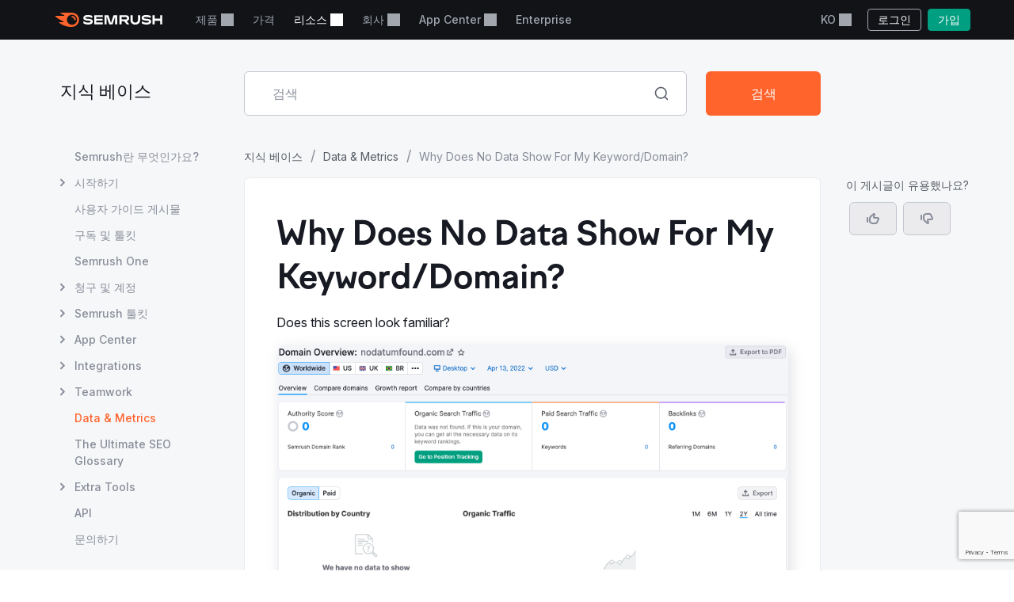

--- FILE ---
content_type: text/html; charset=utf-8
request_url: https://www.google.com/recaptcha/api2/anchor?ar=1&k=6LfxV9oUAAAAABRStEXp_CLoOVLW-1QkA_sVy5as&co=aHR0cHM6Ly9rby5zZW1ydXNoLmNvbTo0NDM.&hl=en&v=PoyoqOPhxBO7pBk68S4YbpHZ&size=invisible&anchor-ms=20000&execute-ms=30000&cb=gi9h49osj44l
body_size: 48611
content:
<!DOCTYPE HTML><html dir="ltr" lang="en"><head><meta http-equiv="Content-Type" content="text/html; charset=UTF-8">
<meta http-equiv="X-UA-Compatible" content="IE=edge">
<title>reCAPTCHA</title>
<style type="text/css">
/* cyrillic-ext */
@font-face {
  font-family: 'Roboto';
  font-style: normal;
  font-weight: 400;
  font-stretch: 100%;
  src: url(//fonts.gstatic.com/s/roboto/v48/KFO7CnqEu92Fr1ME7kSn66aGLdTylUAMa3GUBHMdazTgWw.woff2) format('woff2');
  unicode-range: U+0460-052F, U+1C80-1C8A, U+20B4, U+2DE0-2DFF, U+A640-A69F, U+FE2E-FE2F;
}
/* cyrillic */
@font-face {
  font-family: 'Roboto';
  font-style: normal;
  font-weight: 400;
  font-stretch: 100%;
  src: url(//fonts.gstatic.com/s/roboto/v48/KFO7CnqEu92Fr1ME7kSn66aGLdTylUAMa3iUBHMdazTgWw.woff2) format('woff2');
  unicode-range: U+0301, U+0400-045F, U+0490-0491, U+04B0-04B1, U+2116;
}
/* greek-ext */
@font-face {
  font-family: 'Roboto';
  font-style: normal;
  font-weight: 400;
  font-stretch: 100%;
  src: url(//fonts.gstatic.com/s/roboto/v48/KFO7CnqEu92Fr1ME7kSn66aGLdTylUAMa3CUBHMdazTgWw.woff2) format('woff2');
  unicode-range: U+1F00-1FFF;
}
/* greek */
@font-face {
  font-family: 'Roboto';
  font-style: normal;
  font-weight: 400;
  font-stretch: 100%;
  src: url(//fonts.gstatic.com/s/roboto/v48/KFO7CnqEu92Fr1ME7kSn66aGLdTylUAMa3-UBHMdazTgWw.woff2) format('woff2');
  unicode-range: U+0370-0377, U+037A-037F, U+0384-038A, U+038C, U+038E-03A1, U+03A3-03FF;
}
/* math */
@font-face {
  font-family: 'Roboto';
  font-style: normal;
  font-weight: 400;
  font-stretch: 100%;
  src: url(//fonts.gstatic.com/s/roboto/v48/KFO7CnqEu92Fr1ME7kSn66aGLdTylUAMawCUBHMdazTgWw.woff2) format('woff2');
  unicode-range: U+0302-0303, U+0305, U+0307-0308, U+0310, U+0312, U+0315, U+031A, U+0326-0327, U+032C, U+032F-0330, U+0332-0333, U+0338, U+033A, U+0346, U+034D, U+0391-03A1, U+03A3-03A9, U+03B1-03C9, U+03D1, U+03D5-03D6, U+03F0-03F1, U+03F4-03F5, U+2016-2017, U+2034-2038, U+203C, U+2040, U+2043, U+2047, U+2050, U+2057, U+205F, U+2070-2071, U+2074-208E, U+2090-209C, U+20D0-20DC, U+20E1, U+20E5-20EF, U+2100-2112, U+2114-2115, U+2117-2121, U+2123-214F, U+2190, U+2192, U+2194-21AE, U+21B0-21E5, U+21F1-21F2, U+21F4-2211, U+2213-2214, U+2216-22FF, U+2308-230B, U+2310, U+2319, U+231C-2321, U+2336-237A, U+237C, U+2395, U+239B-23B7, U+23D0, U+23DC-23E1, U+2474-2475, U+25AF, U+25B3, U+25B7, U+25BD, U+25C1, U+25CA, U+25CC, U+25FB, U+266D-266F, U+27C0-27FF, U+2900-2AFF, U+2B0E-2B11, U+2B30-2B4C, U+2BFE, U+3030, U+FF5B, U+FF5D, U+1D400-1D7FF, U+1EE00-1EEFF;
}
/* symbols */
@font-face {
  font-family: 'Roboto';
  font-style: normal;
  font-weight: 400;
  font-stretch: 100%;
  src: url(//fonts.gstatic.com/s/roboto/v48/KFO7CnqEu92Fr1ME7kSn66aGLdTylUAMaxKUBHMdazTgWw.woff2) format('woff2');
  unicode-range: U+0001-000C, U+000E-001F, U+007F-009F, U+20DD-20E0, U+20E2-20E4, U+2150-218F, U+2190, U+2192, U+2194-2199, U+21AF, U+21E6-21F0, U+21F3, U+2218-2219, U+2299, U+22C4-22C6, U+2300-243F, U+2440-244A, U+2460-24FF, U+25A0-27BF, U+2800-28FF, U+2921-2922, U+2981, U+29BF, U+29EB, U+2B00-2BFF, U+4DC0-4DFF, U+FFF9-FFFB, U+10140-1018E, U+10190-1019C, U+101A0, U+101D0-101FD, U+102E0-102FB, U+10E60-10E7E, U+1D2C0-1D2D3, U+1D2E0-1D37F, U+1F000-1F0FF, U+1F100-1F1AD, U+1F1E6-1F1FF, U+1F30D-1F30F, U+1F315, U+1F31C, U+1F31E, U+1F320-1F32C, U+1F336, U+1F378, U+1F37D, U+1F382, U+1F393-1F39F, U+1F3A7-1F3A8, U+1F3AC-1F3AF, U+1F3C2, U+1F3C4-1F3C6, U+1F3CA-1F3CE, U+1F3D4-1F3E0, U+1F3ED, U+1F3F1-1F3F3, U+1F3F5-1F3F7, U+1F408, U+1F415, U+1F41F, U+1F426, U+1F43F, U+1F441-1F442, U+1F444, U+1F446-1F449, U+1F44C-1F44E, U+1F453, U+1F46A, U+1F47D, U+1F4A3, U+1F4B0, U+1F4B3, U+1F4B9, U+1F4BB, U+1F4BF, U+1F4C8-1F4CB, U+1F4D6, U+1F4DA, U+1F4DF, U+1F4E3-1F4E6, U+1F4EA-1F4ED, U+1F4F7, U+1F4F9-1F4FB, U+1F4FD-1F4FE, U+1F503, U+1F507-1F50B, U+1F50D, U+1F512-1F513, U+1F53E-1F54A, U+1F54F-1F5FA, U+1F610, U+1F650-1F67F, U+1F687, U+1F68D, U+1F691, U+1F694, U+1F698, U+1F6AD, U+1F6B2, U+1F6B9-1F6BA, U+1F6BC, U+1F6C6-1F6CF, U+1F6D3-1F6D7, U+1F6E0-1F6EA, U+1F6F0-1F6F3, U+1F6F7-1F6FC, U+1F700-1F7FF, U+1F800-1F80B, U+1F810-1F847, U+1F850-1F859, U+1F860-1F887, U+1F890-1F8AD, U+1F8B0-1F8BB, U+1F8C0-1F8C1, U+1F900-1F90B, U+1F93B, U+1F946, U+1F984, U+1F996, U+1F9E9, U+1FA00-1FA6F, U+1FA70-1FA7C, U+1FA80-1FA89, U+1FA8F-1FAC6, U+1FACE-1FADC, U+1FADF-1FAE9, U+1FAF0-1FAF8, U+1FB00-1FBFF;
}
/* vietnamese */
@font-face {
  font-family: 'Roboto';
  font-style: normal;
  font-weight: 400;
  font-stretch: 100%;
  src: url(//fonts.gstatic.com/s/roboto/v48/KFO7CnqEu92Fr1ME7kSn66aGLdTylUAMa3OUBHMdazTgWw.woff2) format('woff2');
  unicode-range: U+0102-0103, U+0110-0111, U+0128-0129, U+0168-0169, U+01A0-01A1, U+01AF-01B0, U+0300-0301, U+0303-0304, U+0308-0309, U+0323, U+0329, U+1EA0-1EF9, U+20AB;
}
/* latin-ext */
@font-face {
  font-family: 'Roboto';
  font-style: normal;
  font-weight: 400;
  font-stretch: 100%;
  src: url(//fonts.gstatic.com/s/roboto/v48/KFO7CnqEu92Fr1ME7kSn66aGLdTylUAMa3KUBHMdazTgWw.woff2) format('woff2');
  unicode-range: U+0100-02BA, U+02BD-02C5, U+02C7-02CC, U+02CE-02D7, U+02DD-02FF, U+0304, U+0308, U+0329, U+1D00-1DBF, U+1E00-1E9F, U+1EF2-1EFF, U+2020, U+20A0-20AB, U+20AD-20C0, U+2113, U+2C60-2C7F, U+A720-A7FF;
}
/* latin */
@font-face {
  font-family: 'Roboto';
  font-style: normal;
  font-weight: 400;
  font-stretch: 100%;
  src: url(//fonts.gstatic.com/s/roboto/v48/KFO7CnqEu92Fr1ME7kSn66aGLdTylUAMa3yUBHMdazQ.woff2) format('woff2');
  unicode-range: U+0000-00FF, U+0131, U+0152-0153, U+02BB-02BC, U+02C6, U+02DA, U+02DC, U+0304, U+0308, U+0329, U+2000-206F, U+20AC, U+2122, U+2191, U+2193, U+2212, U+2215, U+FEFF, U+FFFD;
}
/* cyrillic-ext */
@font-face {
  font-family: 'Roboto';
  font-style: normal;
  font-weight: 500;
  font-stretch: 100%;
  src: url(//fonts.gstatic.com/s/roboto/v48/KFO7CnqEu92Fr1ME7kSn66aGLdTylUAMa3GUBHMdazTgWw.woff2) format('woff2');
  unicode-range: U+0460-052F, U+1C80-1C8A, U+20B4, U+2DE0-2DFF, U+A640-A69F, U+FE2E-FE2F;
}
/* cyrillic */
@font-face {
  font-family: 'Roboto';
  font-style: normal;
  font-weight: 500;
  font-stretch: 100%;
  src: url(//fonts.gstatic.com/s/roboto/v48/KFO7CnqEu92Fr1ME7kSn66aGLdTylUAMa3iUBHMdazTgWw.woff2) format('woff2');
  unicode-range: U+0301, U+0400-045F, U+0490-0491, U+04B0-04B1, U+2116;
}
/* greek-ext */
@font-face {
  font-family: 'Roboto';
  font-style: normal;
  font-weight: 500;
  font-stretch: 100%;
  src: url(//fonts.gstatic.com/s/roboto/v48/KFO7CnqEu92Fr1ME7kSn66aGLdTylUAMa3CUBHMdazTgWw.woff2) format('woff2');
  unicode-range: U+1F00-1FFF;
}
/* greek */
@font-face {
  font-family: 'Roboto';
  font-style: normal;
  font-weight: 500;
  font-stretch: 100%;
  src: url(//fonts.gstatic.com/s/roboto/v48/KFO7CnqEu92Fr1ME7kSn66aGLdTylUAMa3-UBHMdazTgWw.woff2) format('woff2');
  unicode-range: U+0370-0377, U+037A-037F, U+0384-038A, U+038C, U+038E-03A1, U+03A3-03FF;
}
/* math */
@font-face {
  font-family: 'Roboto';
  font-style: normal;
  font-weight: 500;
  font-stretch: 100%;
  src: url(//fonts.gstatic.com/s/roboto/v48/KFO7CnqEu92Fr1ME7kSn66aGLdTylUAMawCUBHMdazTgWw.woff2) format('woff2');
  unicode-range: U+0302-0303, U+0305, U+0307-0308, U+0310, U+0312, U+0315, U+031A, U+0326-0327, U+032C, U+032F-0330, U+0332-0333, U+0338, U+033A, U+0346, U+034D, U+0391-03A1, U+03A3-03A9, U+03B1-03C9, U+03D1, U+03D5-03D6, U+03F0-03F1, U+03F4-03F5, U+2016-2017, U+2034-2038, U+203C, U+2040, U+2043, U+2047, U+2050, U+2057, U+205F, U+2070-2071, U+2074-208E, U+2090-209C, U+20D0-20DC, U+20E1, U+20E5-20EF, U+2100-2112, U+2114-2115, U+2117-2121, U+2123-214F, U+2190, U+2192, U+2194-21AE, U+21B0-21E5, U+21F1-21F2, U+21F4-2211, U+2213-2214, U+2216-22FF, U+2308-230B, U+2310, U+2319, U+231C-2321, U+2336-237A, U+237C, U+2395, U+239B-23B7, U+23D0, U+23DC-23E1, U+2474-2475, U+25AF, U+25B3, U+25B7, U+25BD, U+25C1, U+25CA, U+25CC, U+25FB, U+266D-266F, U+27C0-27FF, U+2900-2AFF, U+2B0E-2B11, U+2B30-2B4C, U+2BFE, U+3030, U+FF5B, U+FF5D, U+1D400-1D7FF, U+1EE00-1EEFF;
}
/* symbols */
@font-face {
  font-family: 'Roboto';
  font-style: normal;
  font-weight: 500;
  font-stretch: 100%;
  src: url(//fonts.gstatic.com/s/roboto/v48/KFO7CnqEu92Fr1ME7kSn66aGLdTylUAMaxKUBHMdazTgWw.woff2) format('woff2');
  unicode-range: U+0001-000C, U+000E-001F, U+007F-009F, U+20DD-20E0, U+20E2-20E4, U+2150-218F, U+2190, U+2192, U+2194-2199, U+21AF, U+21E6-21F0, U+21F3, U+2218-2219, U+2299, U+22C4-22C6, U+2300-243F, U+2440-244A, U+2460-24FF, U+25A0-27BF, U+2800-28FF, U+2921-2922, U+2981, U+29BF, U+29EB, U+2B00-2BFF, U+4DC0-4DFF, U+FFF9-FFFB, U+10140-1018E, U+10190-1019C, U+101A0, U+101D0-101FD, U+102E0-102FB, U+10E60-10E7E, U+1D2C0-1D2D3, U+1D2E0-1D37F, U+1F000-1F0FF, U+1F100-1F1AD, U+1F1E6-1F1FF, U+1F30D-1F30F, U+1F315, U+1F31C, U+1F31E, U+1F320-1F32C, U+1F336, U+1F378, U+1F37D, U+1F382, U+1F393-1F39F, U+1F3A7-1F3A8, U+1F3AC-1F3AF, U+1F3C2, U+1F3C4-1F3C6, U+1F3CA-1F3CE, U+1F3D4-1F3E0, U+1F3ED, U+1F3F1-1F3F3, U+1F3F5-1F3F7, U+1F408, U+1F415, U+1F41F, U+1F426, U+1F43F, U+1F441-1F442, U+1F444, U+1F446-1F449, U+1F44C-1F44E, U+1F453, U+1F46A, U+1F47D, U+1F4A3, U+1F4B0, U+1F4B3, U+1F4B9, U+1F4BB, U+1F4BF, U+1F4C8-1F4CB, U+1F4D6, U+1F4DA, U+1F4DF, U+1F4E3-1F4E6, U+1F4EA-1F4ED, U+1F4F7, U+1F4F9-1F4FB, U+1F4FD-1F4FE, U+1F503, U+1F507-1F50B, U+1F50D, U+1F512-1F513, U+1F53E-1F54A, U+1F54F-1F5FA, U+1F610, U+1F650-1F67F, U+1F687, U+1F68D, U+1F691, U+1F694, U+1F698, U+1F6AD, U+1F6B2, U+1F6B9-1F6BA, U+1F6BC, U+1F6C6-1F6CF, U+1F6D3-1F6D7, U+1F6E0-1F6EA, U+1F6F0-1F6F3, U+1F6F7-1F6FC, U+1F700-1F7FF, U+1F800-1F80B, U+1F810-1F847, U+1F850-1F859, U+1F860-1F887, U+1F890-1F8AD, U+1F8B0-1F8BB, U+1F8C0-1F8C1, U+1F900-1F90B, U+1F93B, U+1F946, U+1F984, U+1F996, U+1F9E9, U+1FA00-1FA6F, U+1FA70-1FA7C, U+1FA80-1FA89, U+1FA8F-1FAC6, U+1FACE-1FADC, U+1FADF-1FAE9, U+1FAF0-1FAF8, U+1FB00-1FBFF;
}
/* vietnamese */
@font-face {
  font-family: 'Roboto';
  font-style: normal;
  font-weight: 500;
  font-stretch: 100%;
  src: url(//fonts.gstatic.com/s/roboto/v48/KFO7CnqEu92Fr1ME7kSn66aGLdTylUAMa3OUBHMdazTgWw.woff2) format('woff2');
  unicode-range: U+0102-0103, U+0110-0111, U+0128-0129, U+0168-0169, U+01A0-01A1, U+01AF-01B0, U+0300-0301, U+0303-0304, U+0308-0309, U+0323, U+0329, U+1EA0-1EF9, U+20AB;
}
/* latin-ext */
@font-face {
  font-family: 'Roboto';
  font-style: normal;
  font-weight: 500;
  font-stretch: 100%;
  src: url(//fonts.gstatic.com/s/roboto/v48/KFO7CnqEu92Fr1ME7kSn66aGLdTylUAMa3KUBHMdazTgWw.woff2) format('woff2');
  unicode-range: U+0100-02BA, U+02BD-02C5, U+02C7-02CC, U+02CE-02D7, U+02DD-02FF, U+0304, U+0308, U+0329, U+1D00-1DBF, U+1E00-1E9F, U+1EF2-1EFF, U+2020, U+20A0-20AB, U+20AD-20C0, U+2113, U+2C60-2C7F, U+A720-A7FF;
}
/* latin */
@font-face {
  font-family: 'Roboto';
  font-style: normal;
  font-weight: 500;
  font-stretch: 100%;
  src: url(//fonts.gstatic.com/s/roboto/v48/KFO7CnqEu92Fr1ME7kSn66aGLdTylUAMa3yUBHMdazQ.woff2) format('woff2');
  unicode-range: U+0000-00FF, U+0131, U+0152-0153, U+02BB-02BC, U+02C6, U+02DA, U+02DC, U+0304, U+0308, U+0329, U+2000-206F, U+20AC, U+2122, U+2191, U+2193, U+2212, U+2215, U+FEFF, U+FFFD;
}
/* cyrillic-ext */
@font-face {
  font-family: 'Roboto';
  font-style: normal;
  font-weight: 900;
  font-stretch: 100%;
  src: url(//fonts.gstatic.com/s/roboto/v48/KFO7CnqEu92Fr1ME7kSn66aGLdTylUAMa3GUBHMdazTgWw.woff2) format('woff2');
  unicode-range: U+0460-052F, U+1C80-1C8A, U+20B4, U+2DE0-2DFF, U+A640-A69F, U+FE2E-FE2F;
}
/* cyrillic */
@font-face {
  font-family: 'Roboto';
  font-style: normal;
  font-weight: 900;
  font-stretch: 100%;
  src: url(//fonts.gstatic.com/s/roboto/v48/KFO7CnqEu92Fr1ME7kSn66aGLdTylUAMa3iUBHMdazTgWw.woff2) format('woff2');
  unicode-range: U+0301, U+0400-045F, U+0490-0491, U+04B0-04B1, U+2116;
}
/* greek-ext */
@font-face {
  font-family: 'Roboto';
  font-style: normal;
  font-weight: 900;
  font-stretch: 100%;
  src: url(//fonts.gstatic.com/s/roboto/v48/KFO7CnqEu92Fr1ME7kSn66aGLdTylUAMa3CUBHMdazTgWw.woff2) format('woff2');
  unicode-range: U+1F00-1FFF;
}
/* greek */
@font-face {
  font-family: 'Roboto';
  font-style: normal;
  font-weight: 900;
  font-stretch: 100%;
  src: url(//fonts.gstatic.com/s/roboto/v48/KFO7CnqEu92Fr1ME7kSn66aGLdTylUAMa3-UBHMdazTgWw.woff2) format('woff2');
  unicode-range: U+0370-0377, U+037A-037F, U+0384-038A, U+038C, U+038E-03A1, U+03A3-03FF;
}
/* math */
@font-face {
  font-family: 'Roboto';
  font-style: normal;
  font-weight: 900;
  font-stretch: 100%;
  src: url(//fonts.gstatic.com/s/roboto/v48/KFO7CnqEu92Fr1ME7kSn66aGLdTylUAMawCUBHMdazTgWw.woff2) format('woff2');
  unicode-range: U+0302-0303, U+0305, U+0307-0308, U+0310, U+0312, U+0315, U+031A, U+0326-0327, U+032C, U+032F-0330, U+0332-0333, U+0338, U+033A, U+0346, U+034D, U+0391-03A1, U+03A3-03A9, U+03B1-03C9, U+03D1, U+03D5-03D6, U+03F0-03F1, U+03F4-03F5, U+2016-2017, U+2034-2038, U+203C, U+2040, U+2043, U+2047, U+2050, U+2057, U+205F, U+2070-2071, U+2074-208E, U+2090-209C, U+20D0-20DC, U+20E1, U+20E5-20EF, U+2100-2112, U+2114-2115, U+2117-2121, U+2123-214F, U+2190, U+2192, U+2194-21AE, U+21B0-21E5, U+21F1-21F2, U+21F4-2211, U+2213-2214, U+2216-22FF, U+2308-230B, U+2310, U+2319, U+231C-2321, U+2336-237A, U+237C, U+2395, U+239B-23B7, U+23D0, U+23DC-23E1, U+2474-2475, U+25AF, U+25B3, U+25B7, U+25BD, U+25C1, U+25CA, U+25CC, U+25FB, U+266D-266F, U+27C0-27FF, U+2900-2AFF, U+2B0E-2B11, U+2B30-2B4C, U+2BFE, U+3030, U+FF5B, U+FF5D, U+1D400-1D7FF, U+1EE00-1EEFF;
}
/* symbols */
@font-face {
  font-family: 'Roboto';
  font-style: normal;
  font-weight: 900;
  font-stretch: 100%;
  src: url(//fonts.gstatic.com/s/roboto/v48/KFO7CnqEu92Fr1ME7kSn66aGLdTylUAMaxKUBHMdazTgWw.woff2) format('woff2');
  unicode-range: U+0001-000C, U+000E-001F, U+007F-009F, U+20DD-20E0, U+20E2-20E4, U+2150-218F, U+2190, U+2192, U+2194-2199, U+21AF, U+21E6-21F0, U+21F3, U+2218-2219, U+2299, U+22C4-22C6, U+2300-243F, U+2440-244A, U+2460-24FF, U+25A0-27BF, U+2800-28FF, U+2921-2922, U+2981, U+29BF, U+29EB, U+2B00-2BFF, U+4DC0-4DFF, U+FFF9-FFFB, U+10140-1018E, U+10190-1019C, U+101A0, U+101D0-101FD, U+102E0-102FB, U+10E60-10E7E, U+1D2C0-1D2D3, U+1D2E0-1D37F, U+1F000-1F0FF, U+1F100-1F1AD, U+1F1E6-1F1FF, U+1F30D-1F30F, U+1F315, U+1F31C, U+1F31E, U+1F320-1F32C, U+1F336, U+1F378, U+1F37D, U+1F382, U+1F393-1F39F, U+1F3A7-1F3A8, U+1F3AC-1F3AF, U+1F3C2, U+1F3C4-1F3C6, U+1F3CA-1F3CE, U+1F3D4-1F3E0, U+1F3ED, U+1F3F1-1F3F3, U+1F3F5-1F3F7, U+1F408, U+1F415, U+1F41F, U+1F426, U+1F43F, U+1F441-1F442, U+1F444, U+1F446-1F449, U+1F44C-1F44E, U+1F453, U+1F46A, U+1F47D, U+1F4A3, U+1F4B0, U+1F4B3, U+1F4B9, U+1F4BB, U+1F4BF, U+1F4C8-1F4CB, U+1F4D6, U+1F4DA, U+1F4DF, U+1F4E3-1F4E6, U+1F4EA-1F4ED, U+1F4F7, U+1F4F9-1F4FB, U+1F4FD-1F4FE, U+1F503, U+1F507-1F50B, U+1F50D, U+1F512-1F513, U+1F53E-1F54A, U+1F54F-1F5FA, U+1F610, U+1F650-1F67F, U+1F687, U+1F68D, U+1F691, U+1F694, U+1F698, U+1F6AD, U+1F6B2, U+1F6B9-1F6BA, U+1F6BC, U+1F6C6-1F6CF, U+1F6D3-1F6D7, U+1F6E0-1F6EA, U+1F6F0-1F6F3, U+1F6F7-1F6FC, U+1F700-1F7FF, U+1F800-1F80B, U+1F810-1F847, U+1F850-1F859, U+1F860-1F887, U+1F890-1F8AD, U+1F8B0-1F8BB, U+1F8C0-1F8C1, U+1F900-1F90B, U+1F93B, U+1F946, U+1F984, U+1F996, U+1F9E9, U+1FA00-1FA6F, U+1FA70-1FA7C, U+1FA80-1FA89, U+1FA8F-1FAC6, U+1FACE-1FADC, U+1FADF-1FAE9, U+1FAF0-1FAF8, U+1FB00-1FBFF;
}
/* vietnamese */
@font-face {
  font-family: 'Roboto';
  font-style: normal;
  font-weight: 900;
  font-stretch: 100%;
  src: url(//fonts.gstatic.com/s/roboto/v48/KFO7CnqEu92Fr1ME7kSn66aGLdTylUAMa3OUBHMdazTgWw.woff2) format('woff2');
  unicode-range: U+0102-0103, U+0110-0111, U+0128-0129, U+0168-0169, U+01A0-01A1, U+01AF-01B0, U+0300-0301, U+0303-0304, U+0308-0309, U+0323, U+0329, U+1EA0-1EF9, U+20AB;
}
/* latin-ext */
@font-face {
  font-family: 'Roboto';
  font-style: normal;
  font-weight: 900;
  font-stretch: 100%;
  src: url(//fonts.gstatic.com/s/roboto/v48/KFO7CnqEu92Fr1ME7kSn66aGLdTylUAMa3KUBHMdazTgWw.woff2) format('woff2');
  unicode-range: U+0100-02BA, U+02BD-02C5, U+02C7-02CC, U+02CE-02D7, U+02DD-02FF, U+0304, U+0308, U+0329, U+1D00-1DBF, U+1E00-1E9F, U+1EF2-1EFF, U+2020, U+20A0-20AB, U+20AD-20C0, U+2113, U+2C60-2C7F, U+A720-A7FF;
}
/* latin */
@font-face {
  font-family: 'Roboto';
  font-style: normal;
  font-weight: 900;
  font-stretch: 100%;
  src: url(//fonts.gstatic.com/s/roboto/v48/KFO7CnqEu92Fr1ME7kSn66aGLdTylUAMa3yUBHMdazQ.woff2) format('woff2');
  unicode-range: U+0000-00FF, U+0131, U+0152-0153, U+02BB-02BC, U+02C6, U+02DA, U+02DC, U+0304, U+0308, U+0329, U+2000-206F, U+20AC, U+2122, U+2191, U+2193, U+2212, U+2215, U+FEFF, U+FFFD;
}

</style>
<link rel="stylesheet" type="text/css" href="https://www.gstatic.com/recaptcha/releases/PoyoqOPhxBO7pBk68S4YbpHZ/styles__ltr.css">
<script nonce="CXkHdGBC2lmzP2kfsXKP5g" type="text/javascript">window['__recaptcha_api'] = 'https://www.google.com/recaptcha/api2/';</script>
<script type="text/javascript" src="https://www.gstatic.com/recaptcha/releases/PoyoqOPhxBO7pBk68S4YbpHZ/recaptcha__en.js" nonce="CXkHdGBC2lmzP2kfsXKP5g">
      
    </script></head>
<body><div id="rc-anchor-alert" class="rc-anchor-alert"></div>
<input type="hidden" id="recaptcha-token" value="[base64]">
<script type="text/javascript" nonce="CXkHdGBC2lmzP2kfsXKP5g">
      recaptcha.anchor.Main.init("[\x22ainput\x22,[\x22bgdata\x22,\x22\x22,\[base64]/[base64]/[base64]/[base64]/[base64]/[base64]/[base64]/[base64]/[base64]/[base64]\\u003d\x22,\[base64]\\u003d\\u003d\x22,\x22fMKoBsOnfEoKwpQdw5RMC0/[base64]/wqlcw4JBMyMuw6/Dp8K+UjPDhAIuwq/[base64]/DscKDD8KlH2Bxw5zDrcKlBsKuwoV5w7pbw4nCkULCumEDMTPDpMKedcKXw6Quw5vDlX7Dg1ckw5zCvHDCnsO+OFI/IhJKZWzDk3FAwqDDl2XDicOKw6rDpCzDisOmasKswqrCmcOFHMO8NTPDvioydcOQaFzDp8OKTcKcH8K8w6vCnMKZwq4kwoTCrGvCoix5Rl9cfUjDpVnDrcOtY8OQw6/[base64]/DrmgLw4TCgMOXw545wp3DqsOCbloNw6RuwqVfTsKPOnTCt0PDqsKxbkFSEW7DpsKncBLCoGsTw7g3w7oVLSUvMGjCkMK5cEjCmcKlR8KRa8OlwqZbZ8KeX3odw5HDoUDDgBwOw4QrVQhww7VzwojDgXvDiT81IFV7w7HDn8KTw6EdwpkmP8KCwpc/wpzCqsO4w6vDlirDjMOYw6bCm1wSOgXCicOCw7dhYsOrw6xzw5fCoSRlw6tNQ11bKMOLwr9FwpDCt8Kkw4R+f8KDN8OLecKXBmxPw70zw5/CnMOlw7XCsU7CrHh4aFgcw5rCnToXw79bN8KVwrB+RMOGKRdQdkAlb8KuwrrChBshOMKZwrRHWsOeCcK0wpDDk3Y8w4/CvsKgwp1ww50jW8OXwpzCkjDCncKZwqDDvsOOUsK/[base64]/CosKkw5oCTcK5wo3DpBTDrn7DjC4Ow7HDqkzDq3MiL8OOOMKOwr/[base64]/CuwHDoMKsw7jCpDsOfcKifn03W8OcY8OIwqLDoMO3w5Ymw4jCpMOLfWnDpGFuwq7DsFxAUcK2wrlYwozCig3CqHJgWAQSw4PDgcOtw7lmwpU1w7/DusKaInDDssKAwrITwoMJPcO7VSDCncOVwoDCsMO0wo7Dr0YMw5PDvzcVwpYsdBDCi8OuLQNiVgwpE8O+ZsOEAXR0McKYw6rDmUNUwo0KNWXDtjtyw47CoVzDm8KuEDRQw5/[base64]/CrMKowrgUdMK+w5/CvSzDj8OqPh/DvMOawrksBzJxCsKJE2w9w6tzfsKhwpbCqsKRcsKnw6jCl8K/wo7CsCpCwptvwpQhw4bCt8OeQ3TCtHTCq8KlSRkVwohLwod/[base64]/DvcKBwpjDtMKRw73CosK+fjzDrcK1MMKDw7IyRndCegrCrcKxw4zDhMKAwpDDoRlpHW1MGFTCgcK+FsK1dsKKwqPDjsOAwqkSfcOyTMOFw6/DjMOzw5PCunsjZcKOGj4yBcKZw782ZMKxVsKswpvCkcKgUyFVOGnDhsOJeMKcMG8fV3TDuMOUDW97FUk1w5pAw6MFH8OQwqJKw4/DsDxASCbCtcKpw7F4wrwYBlEaw4PDisKgEsKbdgDCpcO9w7TCl8K1wqHDqMKdwqHCrw7Ds8KNwocJwr3CjsKxKy/Csjl9VsKiwpjDncO6wp8Ow6o4V8Odw5RBGMOkbsO9wpjDrBdewp3DicOyScKfwqNFOUY8wrhGw5vChsKswq3CmyzClMO1M0bDvMOtw5LDqn4MwpVKw6hhCcOJw5Upw6fCugQVUhdawozDnGbCmUQGwoAAwqnDtsKBJcO/wrQBw5J5dcOHw4xMwpIVwp3DrX7Ck8Kyw5xhUgBnw4R1PQTDjjDDoHcEGANDwqFUGXAFwr41AcKnVcOSwp/CqW/Do8KOw5jDhsKEwpslUhPCrBtZw7Y+YMO6w57ChChlClvChMKeH8ORMgYBw7rCt13ChW9Bwodow6LCg8O/axNtJw5SbMOSRcKlccOBw4jCi8OYw4hBwrADSkjCq8OuHwIXwpfDg8KOCAooVsK/ElfCqHENwq0bPMOCw4YswpNsf1hcFz94w6tUHcOMw5bCtDpKWmXCvMK4ZhnDpMO2w70TGTZnR1vDu2zCtcKOwp3Dh8KVU8Oyw4EPw7/ChsKbP8OzLsOiHnNPw7RPKsOiwrB1w7XCg1bCvsKdJsKVwrjDg2zDkUrCm8KrYlFgwroUUyXCt1DDmjvDucKXEyZPw4PDumrCu8OWwqTChsOMHHgWV8Olw4zDnXzDrMKLCjlYw6Ncwq/DsHXDiyxjIcOMw6HCqcOBP3PDn8KfSSjDqsOVEjXCmMOeF0/CpjgyPsOpGcOcwofCkMOfw4bCsFrChMKlwq1NBsKnwolbw6TCtkXCgXLDi8KrHyDChijCssOQFUrDssOew7fCt0RBAsOVUlLDjsKURcKOYcKYw7pDwrpKwpfDisKnwpvCicKTwqcbwpXCk8Osw6/DqmnDmnxpBj1haDVow6dUPcK6wqZ/wqjClyQMA1XCilEIw6NHwqZgw6TDtx3Cq1sWw6TCnV8cwrnCgBTDr2sawowcw45fw6U5ay/[base64]/CnEpWw57CocKSwpJTwoLCu2XCtcKoKsOaw791wqrCuzrCnGNFSgDCvMKHw7NmdWvCpU7DoMKhXmfDuj8XIDjDiSDDmcOqw60TQi5JAsOfw7/CkVdGwpTClMO1w5kawp1ewpI5wqo8acK0wr3DjcKEw541G1deb8K/Xl7CocKAKMKiw781w64Nw5pRR3EVwrnCs8OMw4bDrkwOwoR9wp5jw6gvwojCtHbCrBPDkMKPTQ3CscOvfm/CqMOyMW/CtMOLbXEpdHp8w7LDlQMZwpQLw4JEw7UJw7ZrRQnCgjkoE8O6wr/DscOcYMKscTXDvVhsw6YhwpTCocOtbFxuw4HDgcK2YGPDn8KLw7DClWDDlMOUw44jH8Kvw6EdVgnDssKpwrnDlQLCujTDj8OqHX/Dh8OwR37DrsKTw6kiwpPCrnRZwpjCnQDDpnXDt8OSw6XDsUAJw4nDiMKcwqHDs3LCnMKXw7LDssO2dsKROw4bBsKaa0hdAFMhw4N0w7PDtgXCvWPDmcOTDF3DjDzCq8OsPsKNwpLCnMO3w48Aw4fDuFTCpkAWSiM5w7/DiTjDqMO+w5TCrMKiKsOywr0yMBpcw4UpAF5nDyFkDMO7PB/DlcKLcygswo0Vw4vDr8K4f8KYTBTCpzsSw60kClLCvWU7dsKJwrDCik/CuV8/dMOGaRZdwqLDoUYIw7UaQsK0wqbCq8OMBsOyw4HDnXzCoXF5w6tawrrDssOZwoteJ8KEw5XDr8KJw609J8O7dsKpdkTCkBfDs8K2wqFCFsOSHcKwwrYLO8KMwo7Crx0xwrzCijnDu1geOiEOwrJ1asKhw6bDj1XDl8K+wrTDuSA5LcO/bcK8NnDDlx/CjD8xHh/[base64]/DjsKkfXDCh8Ouw6XCv1F4IsOcajFCGMOcLgvDkcOleMKsOcKCdnXDmzPCpsKhPFZlQVdSw7MeMwg2wqfDhlLCphHDlhTDhyQzMcKdGSsWwp1cw5LDhsKww6/Cn8K6WQ8Iw7vDnCMOw7QLeiFFWmTDmhbCkFbDrMOfwoEZwoDDqcOww7xYGyoLS8Kiw5PCujLDu0TCu8OcJcKkwp/CiT7CkcKhIcKFw6xOGBEoUcKYwrdWA0zCqsK9PMODw4TDrmBuWjDCiWMLwptFw7TCsQvChz85wrzDn8Kkw60KwrDColtDJ8OwUEwXwoYkAMK5fy3CqMKIbDnDpFwkwpFjRsK6F8Kww4RlfsKDUSXDjHVWwr0rwoVzV3hPU8K6XMKBwpZLWMKpQ8O5RQUowqnDig/DjsKSwpZzLX8HVRIYw4PDtcOUw5HCvcKxTD/DpHdfLsKSw5wwI8OMw4nDvUo1w5TCssKfOz9dwqVHC8O2NMKAwr1VNBHDvG5aScOrAwnDmsOxBsKYS1HDtVnDjcOFQSMJw6pdwpTClwvCqwzDiRTCusObwqrDs8KEZMOVw6hOD8OQw6EbwqxLXsOvCh/DjwAjwqXDkcKUw7DDl0fCj0vCt1NDbcObWMKUVAbDj8OewpJtw6odcQjCvBjDpcKmwrjCpsKuwqbDgsK9w6nCoW/DizpecSfCogw0w6LDoMOMI1YaOQpLw6TCt8O6w50vSMOXQMOpL0EZwo/DpcO3woXCk8KCHxTCgsKkw6B7w7jCiz8DF8KEw4pHKzbDtcOgTcOHEFfDmmsmbUJsScODZMKYwphCVsOgwq3Ch1Nqw5bCpMKGwqLDmMKNw6LCl8OQUcOCA8Omw6hobMKow4VVFcOvw5fCvcO1WsOHwogVHsK3wpA/[base64]/ChsOyw5LChMOVw6swwrFqwqrCo8K0wpPCr8OQwp01w6XDhUjCimgrwozDl8K2w7PDhsOowrzDo8KwBHXCv8OqYHczdcKPBcKKXinCpMKGw6Zyw47Cu8OXworDpRdFaMOTE8K5wqnCpsKiLjTCtRxfwrPDnMK/wq3DpMKLwognw4YnwrvDgcKRw6HDjMKLHMK0TjjCjcOHAcKUDHnDssKWK3PCnMOobGzCosKLYcODa8ONwokpw7UOwrVdwrbDohLCo8OKTsKCw57DuwrCnA8+Dw3CvXQ4TFjDqRbCkULDshzDkMK/w6R2w4TCpsOEwpogw4gZXDAXw5YpCMOdMcOqH8KtwpMbw7cxw7nCjinDhsKBYsKOw5DCs8O6w7FEHDPDrS/[base64]/[base64]/DhsOgw5DDmsOVwrfDuyjCmMKlACfCkMKpwpwvw63DmkBnw4YDGMKGJMK8wqvDgsKTXkFdw5nDsiQ0chBSY8OBw4RoS8Oxw7bChgXDgTVjfMOvNgbCo8OZw4/[base64]/[base64]/[base64]/[base64]/CiMKJwpk4wqbDvzvDugnCuwPCvsOsw7bCksO7wrkGwrEuYRl8b3Jzw7LDh2nDkQfCoQTCjsKmEiE7XHotwqsmwrFJcMKIw4t2c3rCj8KMw6TCrMKET8OqZ8Kbw5zDj8Kxwp/[base64]/YMKUHmQvwplofHTCoADDjsOWwrYxwqLCkMK0wpvCuV7Dvlx/wroYYMOVw6Rww73DhsOvP8KJw7fCkzwcwrU2J8KVw7MCZ2Yfw47DisKYU8OPw5tHSAjCvcK5TcK9w4fDv8OHwqpDVcO5woPClMO/RcKEYV/DrMOpwrTDuSXDsUvDr8KQwonCvMKuUsOwwpbDmsOiTFfDq0LDuyTCmsOWwqdMw4LDiionwo9Xwo5VTMKbwrzDs1DDnMKbOsObLDh6T8KyITfDgcKSTDE0MsKHCcOkw70Zw5XDjEg5N8KEwqIwWA/[base64]/CrVtdM3FSUXbCnjXDkMO7wowHwqjCo8OgQMKOw5wEw7bDv17DgQ/DoAtpZFZBB8OiEWR7wqbCm05uLsOgw6N5XWzCqWMLw6YZw69BAQ/DgR0Qw7vDpsKZwpZ3PsKBw6cuahvDoXBdP3x3wqTCsMKecXM+w7jDs8K2wr3Ci8KmD8OPw4vDocOQw41Rw4fCt8OSw4kTwq7CqMOTw5fDvgFnw4XDryTCn8KWb17DqwnCmBnDkWIbDcK3eQjCrFRxwpxKw5l4w5bDs0IXw58Cwq/[base64]/DixnCuMOEPjjCj8OWw7jCty4VfcOPwqIBEG8fUMOBwoPDhzzCsmsLwqRPYMKOahhSwrnDlsKPS2ccUAnDjsK+HX7Djw7ChMKcdMOwWGQfwq5JXsKkwo3CizJ8B8OFOsKJEkjCvMO3wohOwpTDiCLDiMOZwpsFJXM8w7PDg8Opwq9rw5Q0PsKMFWZkw4TDn8ONYH/DuHHCogxKFMOuw5daDsORf3x3w4jCnAB3F8KIV8OGw6fDksOJDsKQwrfDhFPCkcOZCWlZSxQ8CV/DuibDj8KmBcKKGMOdHn/DrUwWdFtgC8KGw5Zyw67CvRMPPw1+HsOTwqZLHUsdE3dBwooLwq4ScXICAsK5w6VlwqItYmBiEl1nIxzCv8O7MH0BwpPCvcK2NcKqGF/ChSnCkBI6bzzDvsKOdsOLVMKawonCiEHCmzRvwoTDhy/[base64]/wpJUERp7w4vCvk9vccKkwqfCucKzRMKiw7LDvcKuwq9qFlBpOsK0PcKEwqUsJsOEHMKNFcOOw6PDn3DCo1LDiMK8wrXCtMKAwo44QMOQwpHDtXNYGhHCqwYhw7cVwpEmwprCol/CqcOHw6/[base64]/DvsKBw4lFRcOOwpp1w7HCmihzw5TDoirDhcKOAQNbw7okNWBYwq/CnkHDicKmDcKBVzMFUcO9wpnCny/CrcKKA8KLwoDDvnzDpFQFMMOxf3XCp8KAw5ojwqzDuEfDsH1Cw6lnXCLDsMKnI8OcwoTDgjtrHwlWSsOnJcK0BkzDr8KeF8OWw5N/fsOawot/Y8OSwqIPAxTDu8Knwo/DsMO5w5B5Dg5kwqDCm0g0USHCsg10w4huwr7DlCkmwpMSQiFgw5Fnwp/Dn8KSwoDDiyZQw417KcKfwqZ4FMKEw6bCgMOyacK7w5wOVkIcw6nDtsO2bQ/DgMK2w4sPw4zDtGc7woljVMKlwpPCm8KkHsKZHznCsgV4clfCjcKgCVLDhEjDu8KrwoHDqsOtw5ZPTWjCoU/ClmY1wpl1UcKFAcKrFWDDtMOhwokIwoo/ckPCqBbCkMKqDkpzG196MU/CnMOcwpY7w5bDs8KjwqRwWCEhEBoQccKhUMOZw5N9KsKCw41Nwo1Hw4XDihjDtDjCp8KMYFMJw6nCrgVWw7PCmsK/w5QMwr5hPcOzw78hMMKIw6oZw5/DjcOAbMOBw5LDgMOkb8KxKcKvfsOHNwXCtCvCnBRJw6fCpBV1DzvChcOlKcOhw6lrwrVPKcOXw7zDrMK8WF7Cryk/[base64]/wpXCr8O9YSEGcFzCmSYSKWTCgMKmXDTDgBnDmirCsysTwp09fhXDiMOwX8Kmw4XDq8KKw5XCl2wXKsKuZwLDrsK/wqrCni/CnFzCl8OHZcOhYcOdw7hXwovCrwx8Nl5mwqNLwrJzKkttIGs9w4g8w5l+w6vCgUYkDVzCvcKJw5wMw6U9w43DjcOvwp/Dt8OPFcOdKVxRw75jw7w2w5VWw7E/wqnDp2XCsmvCncOzw7pHCRFnw7zDt8OjQ8KhQCIKwrEqYhg2bsKcRBU5GMOSHsOPwpPDkcKzDUrCs8KJe1FqfXBzw4jCoiXCkkHDo1IeT8KMeSjDl2ZGXMKANMOwAsOmw4/Dl8KcMEwnw73DisOgw5YFUxV+AXfCtWQ6w5zCuMKyAGTChGgcH0vDoQ/DmMKPDl9pbE/Ci0Z+w6NZwp/[base64]/CqcKJwr7Cilsgw6QgGcKxwqzDlsKuwoTCnT5mcMObU8Kcw5kYGzfDucKfwoArFcKxcsK0PFPCm8O4w7VYBxNuYzbDmyXDnMKlZUHDqgYrw4fCljPCjCLDhcK8UVXDtl3DsMOdYxNBwrsBwodAbsKQbAQJw5/[base64]/wpLCpsOiwqDDi8KpZGfCksO1Bjxew5oxwq9xw7nDkF7CrHzDpSR2BMKuw44uKMOSwpAFe2PDrMOgGAV+DcKmw5zDuwLCtTAsBGkow6fCtsOVPsOtw6VowoN0wrMpw5lSXsKMw6/DjcO3AD3DhsOnwoXCkMO/AQDCq8K1woLDp2zDpmbCusOkVDs5AsK5w6FBw7zDgHbDs8OgPcKOfx/[base64]/DosK7OsOmEMK/I3bCrcKbBsKpQz3DlRHDqcOGMMKewoBNwqHCrcOQw4LDjBo1L1fDvjQEwonCqsO9TcK9wpXCtUjCoMKAwrbCksKeKV/DksO+LFomw7I0CCHCvsOJw6TDiMOsN1wgw7kkw4rDoV17w6sLXn3CoyNhw7DDulDDrR7Dt8O3cT/DqcOvwq3Dk8KawrEVQDZWw7wED8OVM8OaAmLCi8K8wrbCoMOmFcOiwoANMsOpwoLCvcKrw5x+KcKQd8OdeUvCo8OvwpV/wpUZwqvDoUXCssOgw4XCoS7DkcKqwofDpsKxJMOnaXp2w6nCpTp3acOKwr/Dl8KfwrvClsK7CsK3w5PDrsOhEcK+wpbCssK/wofDkC0fBQ12w6fCoEXDjycmw4JYLQgCw7QnTsOZwoprwq3DqcKEOcKMBmQCT2fCq8OMAVlEcsKEwrUpYcOyw4bDimgRcMKlH8O5w6nDkQTDgMKww44lJcONw57CoiFzwpDCrcKywrg6XxRXbMO+LQ7CiVJ7wrY7w53Cvy/ChgjDj8Knw40UworDuHLDlsONw57Cn3/DtMKVbsKrw4QKRi3CisKTTSICw6Nlw4PCrMOyw77DncOQWsKlwoN5RDvCgMOUT8Knb8OaecO2w6XCu2/CkcKHw4/Ch09CGEMDwrlsEQnCgMKFXm0vNXRDw4x7w4vCi8KsEhzDgsKpKEnDt8Oow5bChFrDtsK1RcKLfMKUwpRQwoYFw43DrynCkkXCqcKEw5tUQUlZN8KFwp7DvHTDiMO9BjTConAswr/Do8OPw5MFw6bCsMKSwrHCkArDmkVnSnHCn0YBC8KpD8OFw4cxDsOTRMOzQHMLw63Ds8ObaBvDksKKwr4nDFTDtcOowp1iwqF9csOOD8K0TRfDlnw/[base64]/w5MeIcOBwoTCs2DCnsOzfcOCw7/CpwU9bUTDsMOQwqzDu2UwMUzDmcKBZcO6w5VNwp7DuMKPBVfClULCuhzCqcKcwqHDpBhHccONLsOIMsKcwoJ6wo/CizbDicO1w5ECJ8KPf8KPT8KTXMKaw4Zcw6ZSwpF2V8Kmwo3DpMKDw4t2wofDtcOnw4l1wpMQwp8iw4LDo3Ngw5s6w4bDosKUw5/CmG3CtAHChyrDmlvDkMKUwp/DsMKpw41fBQAUGWgxdynCjgrCusKpw6vDtcKJHMKPw5lSajDClEdxeh/Dq3hwZMOAN8KXETrCvVDDlTDDhEfDux3Du8KNFnlsw5HDqcORIUfCjcK+bMOewo8lw6fDpcOMw4jCg8Oow6nDl8O/PsKSXlbDsMK5aSsIw4XDn3vCkcKNVMOlw7ZxwoLDtsO4w6ASwofCsEIvO8Ovw7wZImUfbjgzFXZqasOZw4BeRlnDoEfCqjIaBkPCtMOKw51vZFF0wrUrb29YdiFTw6BEw5Yww4wmwp/CuSPDqBPCsjXChxzDsUBICTNLQ1jDpTYnRMKrw4zDp3zDmMKVdMOvKsO6w5XDqsKHMMKkw6Nhwr/DvyjCucKoZj4KOzABwr8SIgwLwp4owqR/[base64]/EcOcw7ApScKXeD4WwohywptlbcKJGsO2UMOwXWJewrfCucOwLBJPewh2Q1MYb0DDslE6FMO1csO9wobDo8K6b0YwZcOgGH8Ne8KOw7zDsydLwr9hexrDokJxcGTDs8OVw4TDqsKiAhLCslldIkbCqXvDh8OaEHvCrXIRwrvCq8K7w4rDnRnDtmguw5/DtsOiwqA8w6fCj8OFfsOiIMKlw4PCncOlOjx1LE3Cj8OoCcOEwqYvP8KMCE3DgMO/JsK+DTDDkHHCtMKHw7zCvkDDnMK2A8Oew7fCvzY1GmzCsT4CwoDDqsK6ZMOYbsKUEMKqw4XDlHjCi8O8wojCv8KuD0xkw5XCs8O8woDCuiEEWMOEw67CuS9/wqzCucKGw77DvsOiwqnDscOLN8Oqwo/DiEXDsn7CmDQxw5NrwqTCjmwKwrnDosKjw6PCtBVgOxt/BcOpacKgScOAa8KLSE5jwqVuw44RwrVPCHHDvzwnBcKPB8KBw70Qwq3DnMO0aFDDpmIfw4YVwrrCm05ewqFjwrYHFEfDk2BTDWp3w67DucOvF8O0MXHCsMO3woF8woDDvMOjNMKBwpxew7YbH3YQwoR/ME7CrxfCojjDrljDrTrCmWxMw77Cqh3DgMOfw47CmirCqsOfTjVqw7lfw5Ekwp7DqsO+ViFDwpBqwrJIfcOPXcKsdcK0fUwwDcKxEWvCiMKKWcKPL0B1wr3DqsOJw6nDhcK/AmMKw7USFj/Cs2bDp8O/UMKtwojCn2jDusOvw4slw6Y5w7tgwoJkw5bCkCJ/w4s2Ux59w4XDi8KCw4HDocKCw4TDncKbw7s8RGEBbsKLw7EydUhpFyl7NEDDuMKXwpM5IMKlw5g/Q8KJQUDDjEfCqMO2wp3DmAVbw5/CvVJsXsKqw7/[base64]/[base64]/wrnCiGkxS2rDucOWw5zDmWxWI8KGwoY7woTCp8OGwpbDqsKMYsKNwrg+ecO8ccKVM8OzZm11wqTCi8K0bcOjZTkcPMOWBmrDgsOxw6p8XjXCl3/CqRrCgMOww4nDsQ/ClizCjcOow758w7VRwr0cwrnCucKkw7bDphdzw4twQFnDhsKtwrFLWk8HZkBgSnjCp8K8UCAHJARLZMO6McOcBsKUdh/[base64]/CTXDq1LDnsOXw49DDFQrwqwcfjnCvRXCocK+YC0nw5fDuBIOMkcoJ2oEaSrDuyFDw5cfw45jHsOFwootVcKYR8O8woo4w4s1Y1ZWw67DgBtTw6FPXsOLw4MTw57DhEPCvTRbKMObw7R3wpFrdsK4wrrDmwDDty/DgMKgw63DkXtUTxB7wrLCrTNtw7vCkznCnUzDhHN7w7tFWcKQwoMRwrtpw60aG8Knw5bCuMKhw4ZYTXnDncOrAncDBcKOWMOjMjLDs8O9McKvBy9pIMKbSX/DgMOlw5zDn8OKcijDkcOzwpbDn8K2KxI6wq/[base64]/CjxNcw4/Cgx9twq/CosKpWDdpQRvCkhLCnR45OTN+w7R4wpsoPsOiw5HCg8KPS1cKwrtOdCzCu8O8w6g8woFwwqnCh1DCiMOpFx7Cj2R5TcOUPAbCniZAbMO3w6BCCFJeAcOvw6ZEAMKCG8OtQydcVkDCkcOWYsOcMkzCrcOFLBPCkADDoCUKw7LCgEINVsO/w5nDo2IZOTA3w67DlMO1fDg5O8OOIMKYw6vCiU7Dk8OZGMOKw49gw6nCp8OGw6bDpmnDjF7Dv8Oxwp7CrVTCszDCosKtw48cw41PwpVgbUsnw4fDl8KXw4AUwrHCisKEWMO3w4p/RMOewqc5P3jDoCFNw7dGw5caw5QnwpPClcO5Ox7CkmfDqAjCtDzDi8Kcwp/CpcOWWMOwUcOBQXpPw65Uw7TCsTvDgsO3AsObw51ww4bCmyd/EmfDghPCsXhkwrLDjWgfETvCpsKtWAgWw7JpVMOaP3nCt2crC8Oywoxiw7LDnsK1UD3Dr8OwwqpXBMOheHDDu0EXwo5fwocCF3BbwpHDuMODwo8OXURxIBLCh8KhIMKqQ8O8wrdgNCEhwqESw7XCqHQtw7LDpcKZKcOULcKXPsKdWm/Cm2szeVnDisKRwp5iNMOgw6jDisKfYHDClifDksObDsK8wpY9wr3CrcOTwq3DtcK9XMOFw4PCkW0fUMOrwqfCt8OGNHfDuBMjEcOqGXQuw6DDr8OVe37CuWgrf8OPwqd/QGB1dijDosKlw6NxQsOlM1PCjTzDt8K9wphHwpAEwpTDpEjDiVYuwrXCmsKrwr9FKsKzSsKvMRTCs8KXGFsIwp9qElQVfU/Ci8KYwo4edV5wTsKxwrfCoH/DjMKcw4V0w5lawoDClMKKKGsedcOKODbCjj/CgcOQw4V+FlvCscKBZzDDp8KJw44ww69VwqN2AFvDnMOmGMK0BMKWUXFlwrTDghJbdxXCkglGdcKrETNlw5LCv8KxBjTDu8KQIsOZwp3CtsODFcOnwoIWwrDDmMKyBsONw5LCmMKyQ8KkL0PCs2HCmQkNdMKzw6DDusO5w6xJw5QoL8KKw7Z4Oy/Dggt/McOdK8KFWQ88w69oYsOAd8KRwq3DgsKywrd3VD3CksK1wozCjRXDrBnCrsOzCsKWwpnDkEHDoWbDqi7CvkAwwpM5EcO/wqzCoMO1wptmwq3DtcK8Mgxwwrt7S8OvIn5zwr17wrvCvAR2SnnCsW3CmsOMw6xtf8OSwrhrw7Qaw6nCh8Khd00Ew6jCjlxNe8KQPMKKCMOfwqPDmXwkaMKXwrDCksOPQW0jw5zCqsObw4RmMMONwpDCg2YCRVfCuCbCtMO/wo1vw7bDmsOCwpnDvxPDmn3ClzbClsOZwplDw4tGesKvwr9PcyAxe8OkFmkpBcKIwo9Uw5XDug3DnV/DnHHDqsO0wrnCiFzDncKew7vDulbDp8Ofw57CpR9nw4cjw7Now7k1dmkNLMKIw6sNwoPDicOuwrnDjsKvZmvChsK1ZzISdMKfTMO3ScKRw5hDSsKowpImDgXCpsKxwpbCnkhewpDDrTXCmgHCoGsUKGpewprCtVLCscKfXMO/w4kuAMK7bMOUwpzCnBdsbmR1LsK5w7QZwptcwr5Zw6TDtADDv8OOwrM2wpTCuHcKwo4nccOXMX7Co8K3woDDiAPDgcKDwofCugBZwp9kwpIYw6B1w6AnLcOfAk/DrUjCvsOofnzCt8KTwqjCmsOzCS1Qw7/DvzZGWw/DuW/DrVoPw5hrw4zDtcOcBjtqwpAOfMKuIBTCvClSZsKjwpLDjCfDtsOkwpcHXw7CqUYoGHXCtXk9w4DCg1l/[base64]/Cn0nCl3LDjVM4wrROw7nDo8OnZlwnw43CmcOaw7g6AmHDgsKgc8OjeMOqEcKVwrpXMWMdw75KwrzDhmTDsMKpWsKQw6rDlsONw5fClyxwbUhbw4hFL8K9w4MqO2PDu0bCt8Ozw4LCosOlwobClcOkaj/DiMOhwqTCgkHDosOEDnPDoMOuw7DDgA/CnT40w4xBw5fDr8OJS0xLNmfCvMO3wpfCoMKKecOUUMOZKsK8XcKrMMOPWyTCnRBFAcOzw5vDicKwwrjDhmkxC8OOwqnDs8O6GllgwofDj8KzHFnCvjIpSyzDhAIqcMOYXx3DrkgKeHzCpcK1VDHDsmcswqt5PMOpfcKSwojDmcKLwol5wrPDiGLCs8Okw4jCv1o4wq/CjcKOwpNGwpV3HMKNw5M/[base64]/ccOKwoPDtkzDmCzCt8OOwonDmMKfa2zDhH/DhkjDusK4QcKDbFcfYGYWwo3DvRpBw7vDkcO3YsOzw7fDsUh7w4RmTsK8woAsFx53Dw7Ci3rClUNOXsOJwrhjUcOSwqAgRAjCmHIsw5LDgsOVPcKLD8OKdMOPwqvDmsKlw70Kw4NIScOOK3/DnUY3wqHDvw7CsT1Mw59aFMKowp8/wp/CosK5wohlbSBMwofCmsOIQ2LCqcK6HMK3w5wWwoExFcO5RsOZDMKdwr8YfMKzU2jCjkU6YnIuw5/DqUI7wr3Ds8Kcb8KNbcOfwoDDksOBL13Du8OgJnkbw5PCkMOrKMKPDU/DlsOVfS7CoMKDwqxNw5RKwoXDrsKNDnVtAsOeVGfCtEF1C8KzKjDClMOVw78mQm7Com/CiiXDuDbDmW0lw74KwpbCpX7DuCR5RMOmcxg5w6vChsKgEGnDhSnCj8OTwqMIwo8cwqkfQgzDhzHClsK1wrF4w50gMkV/[base64]/CtcKddsK+wpVIFUTDuMK+GMKFw7HChsOVZcOaOnkhEsO0DC5RwoHCocKTTsK1w7QNe8KEGVcNcnJuwqNeR8Kyw5/CkEjCmHvDg3gYw7nCnsOLw5/DucKpSsK+GAwIwp1nw5UDXcOWwolHAXRaw41gPlc7PMKVwo7CucOXKsOywqHDklfDhkfCrn3Cg2RFC8K0w5Nkw4ciw748w7Mcwr/Ch33Dv1RqFTtjdDTDssOpScOsdH3CpsOwwqszElpmKsOmw4g4Sydswrt1BsO0wrAjXFDCsE/[base64]/DtBBnPcO1bhoZCDYww4EKE8Ktwq3DhR9DMR9uDcOmwqwAwpk/wrvCnsOSwqAPSsOYMMOqFTfDpsKQw594OsKHAy5cTsOTAD7DrwIxw6kXHcOsGMO7wpBTbywTRcKNMA/DkENgdgbCrHHCsxV8TsOhw5vCs8KydiVbwrQ5wrltw55VRAs6wq0wwr3CjxnDg8KjEw4qN8OuKiMkwqwkZVgHM3sHUSNYEsKfZcKVNsKPHS/[base64]/DrcKJwonCisKfZsKhXFdFT8K2IzvDqArDj8O/MsOTwp/DrcOjOAcQwr7DjsOtwogYw6XCuzvDksOqwonDksOhw4fCtcOWw64yXwN/[base64]/[base64]/CoRcZEsORM8O3LMKEw6gBFjLDnMOJw6TClsKrw6DDvxbCiTTDiy/DmGvChjrCpsOLwpfDgXvCgzB1d8OIwq7DpCXDsBrDkVhiw7Y3w6LCu8KSw5/DtGUqacOpw4vDucKFW8OOw4PDgsKsw4/ChQxTw4ptwohCw6BQwoPCsTNiw7xxB3jDtMOECHfDoXvDocKRNsOWw4hBw7ouOMOmwqPDt8OFTXbDpyAoMAnDlAVYwq1hw7PDmFZ8M3LCqBshDMKSXUJsw7RSHBpowqPDpMKAL2dAwr15wqlCw6IoE8OOTcOgwofDn8KbwrDDssOYwqB/wqnCmC92wrzDmDnCscKnDzXCtDXDqcOLcMO9LnE+w5BOw6AMPXHCowZ6wpoww4FxCFc2csOFIcOHSsK1PcOWw45Jwo/CqsOKDUDCjQMTwrI2VMK5w4LDowN8e2LCoR/[base64]/DksKIRzPDpsOIw4rDj8K7ey0+UMORwr3ClWgKeRU0wpc4WHXDgXHCmRcHUMOjw40iw7nCo1DDilvCtz3DlEvClDHDtsKZSMK0TyYew4IrFS8jw6IWw6ICMcKgbQQANwYLHDBUwrbCrW/CjFnCl8O8wqIDwrl+wq/DjMKPw40vU8KVw5jCuMOMCBXDnUrDg8Krw6M6wpQtwocoMl/DtnZRwrtNaTPCi8KqQMKrQDrChGwIY8Ofwp0LNlEKFcKAwpTCow8gw5fDsMKGw4zCn8O7HAcHTsKcwr3Cn8OpXSHCrcOFw6fChgzCgMOywr7Co8KbwpNNCBzCl8K0esOccRLCpcKvwpnCqS0Ow4HDi14FwozCow4aw5/CvMOvwo5sw7gHwozDssKZAMOPwqLDtjVFw7Ezwq1Ww4LDqsK/w7Ezw7ZxJsK8IyzDknTDkMODw4MWw4gCw60Tw7QNTS0GC8KNQ8OYw4cpYB3DsRXDmsKWS1s5UcKAMUAlw44Rw7zCisOGw7HDisO3OcOQc8KJSnTDuMK4DMO0w43CmMOQI8OFwrvDnXrDm3fCsybDhWkHIcKoRMOiUzvCgsOZf3dYwp7CgS/DjVQiwr3Cv8K3w6Ivw67CvsO0E8OJZcK2BMKFwrszJH3Cvy5NISLDpcO9KQcUPMOAwp4JwrdmEsKjwoN0wrdwwoZDR8OeEMKhw5tFeTdHw4Bgw4LCr8O5YcKgSQHDrMKXw4Fxw4XCjsKjVcO2wpDDvcKxw4N9w5LCkcOMQXvDk2IxwojDqMOiZWBNfMODVG/Dk8Odw7pWw6fCj8OtwpxJwqnDn0BTw6FNwrk+wqocaz/CkELCsmPCjlTCoMOYdUrCh0xLRcKpUyLCoMOdw4oWISJhfFJ8PMOVwqLClsOyLyjCszAOEkUSZU/CjiJbbwUxWxAFUcKIb1jDucOwNsK4wrTDj8O+Y2okVxrCjMOBXcKGw4bDs0/Dkn/DpsONwqjCoi9cAsK+w6DDkRTCm3LCrMKewpnDncOMaGZqIlLDukEyLxUHJcKhwqnDripUaklNSh3CvMKeaMOGfsOwHMKNDcOIwot5GgvDr8OkI1bDlcONw4gAF8O9w5R6wp/DnWwAwpDDrUhyMMOEb8OPUsOFXUXCnVTDoylxwrXDqTfCugQtX3rDh8KmEcOsBC7DvEtRG8K+wpNBAgbDqix7wpBqw4rCm8Kzwr1dTSbCvT/CrTojw4LDiz8EwqfDhHdEw5LCjGFFwpfCggMrwqkHw5UqwqgIw7tbw4cTCsKkwovDj0vCl8O6HMKWTcOHwr/CqTk/SwkPZsKTw4bCqsOKAsOMwptdwoc5CSZKwpjCv2EQw7XCvS5Aw7nCuWFJw4MWwqrDjAUPwrwrw4/Co8KqXnHDvgZ0e8OXa8KJwqXCn8KTZkEkCcO+w7rCvmfClsKMwozDiMK4ScKyC2sRWCEEwp7CmXVnw5nDgsKIwoZBwroTwqPDsjDCgMOVQcKawqdwKjQIF8OQw7MJw4TCj8OMwo1kPMOuMMOXf0bCqMKgw6PDmi/CncKdbcO0Y8OYDEZScjEMwoxYw65Gw6/CpC7ChC8TJ8OeQSfDq0EpWsOrw6PChV1dwqjClBJwTUvDmHfDtTNTw4JTFMOaRSt3w4MYLUpIwobCsjrDo8Ouw6REMMO/CsOyAsKfw4AsNcOaw7HDpcObUsKPw6nCgsOfF0zChsKkw6I9F07Clx7DgQMuP8O/BVUZwovCuGXDjMONGUjDkFNlw7YTwqDCoMKKw4LCpsKban/DsV3CgMKdw4fCk8Ozf8KBw6wWw7bCgMK5NREHTSZNK8Krw7PDmmPDkALDsmY+w51/wrHChMOuVsKMWTTCr3AdR8K6wqjCiU0rQiwlw5bCjB5ywoQTFDzDliTCr0cWC8KOw4fDqsKnw4QYX1LDvsOww5vCisO7J8O6UcOMSsKVw5zDiGDDgjvDgsO8F8KzAwjCrQ9CM8OTwpMfB8O5wrYiEMOsw7oUwrp/KsOcwpbCp8KrBjECw6rDqMKeXGrChnjDu8OXCyXCmRcXDitAwqPCsQDDrmHDiGhRSX3CvDbCpHRiXh4VwrLDpMKLaG/DvWBqTiJndsOlwrbDrG44w4Yxw5Uxw4Z/wr/CrcKqbgrDjcObwrM8wp/[base64]/wo/Dh0vDnALDrWvCtSlMPsKOJcOJw4ZHwo4swo06YyHCs8KeKizDqcKCKcKow5Mewr96FMKPw5/CqMOhwo/DkTzDssKMw4nDocKpcWPDq2wcXMO2wrrDgcKawo9zOSY4Kh3Crxd/wo3CkloEw5PCrsOfw5HCg8OHwqDChGnCrcKlw7rCujLCl1rCscOQUipywolbY1LDvMOYw5LCuHfDlHvDicK+HCRAw75Kw7oXHzgBYil4YxMAA8KRMsKlOcKXworCvTTCssOyw75CRhp9K3HCvF8FwrrCjMOEw7/CpndDwpbDmHV/wo7CpDtww5sWcMKKwrZRbsOpw5AWcDRKw4LDsnIwIWorWsK7wq5YCigTJcK5bWfDh8K3JXXCtsKJOsOKI1LDq8Kiw6I8NcKqw69kwqrDvnF7w4LCnWLDlG/CvMKHw7/[base64]/DphzDpTLCqsObw7tOw6JPwqfCr3fChcKxe8KdwoADR3Qew70XwpZofWwIW8OTw4xwwojDhAknw4LClGHCh3DCrWF4wrjCu8K7w7fCoxY9wo4/w45EPMO4wo7Cj8OxwovCucKjUkIwwrzCpsOpfDnDisOnw74Hw6fDu8KGw64VdlnDvMOSOw/Dv8OTwrhcJ0thw5NvY8OhwoXDk8KPI2Bjw4kHPMOmwpVLKx4cw4A2YWHDrMKHXR/DgDMpd8OdwoXCp8OkwofDhMO3w602w7nDicKzwp5qw5HDvsOVwqzCkMODfhwYw6jClcOPw6DDpzk1EVpewpXDvsO2PF/CtX/DssOYS2bDp8O/YsKfwoPDm8O9w5zCgMK5wrhlw6sFwoZew6TDnl7CmWTDkmzCrsKfw7PDuXNiwqxeNMKNLMKORsORwoHCo8O6ccKuwoUoLEomesOgPcORwq81w6NqIMKLwqIvL3cHw7AoQMKywrltw6jCsBk8QEbCqsKywp/[base64]/CjTLCpsOHw5AzwoI/w5fDiFcqA8K/w5DDu3glGMONR8OyLD7DjsOxTmnCoMOAwrAbwqQeDiLCh8OlwqY6ScOiwoMyZMORaMOpMcOrODNsw4oXwrl9w57Dk3nDugDDocOKwpvCssKdJ8KHw7PCozrDusOBecO/Y0FkFWZHGMKhwrXDn10hwqbCrm/CgjHDnQsgwrHDg8K2w4lIb1Arwp7DiVTCjcKtNmJqw6VfecOFw7owwrV9w7PDvHTDo1d2w4o7woIzw4XDt8OJwqnClsK2w6o/LMK6w6DChwXDpMOgClXCvynDrsOAOyvCu8KcSWPCqsOiwooJKiElwq7Dpk1vU8OwTMO5wobCuDbChMK2Q8O1wrTDnQ5gDAnClwPDl8KFwqx+wpfCi8OqwqXCrwPDlsKOw7TClRdtwonCvgvDgcKjEwdXKRbDisOOVjnDrMKRwpsjw5DCmlhWwokuw6TDjVLCjMOgw4/DscONAsOXWMKwKsOjUsKAw5UTFcOCw4TChzJWFcOKbMKLdsOTasKRByfDucKjwqM5A0XCrRrCiMOWw6/ClGIVwr16wq/DvzXCm1NJwrzDvMKww7TDgUB9wqtaN8KiF8OvwrZDFsK8KkdFw7PCiwfCkMKqwqE4McKIezocwq4bwrwrJzfDoiE4w7U6wo5jw5PCpn/CjC5EwpPDrA8mFFbDkXVDwoDCt2DDnEHDmMO1SHILw6vCuSDDh0zCvcO1w6bDkcKDw6Rnw4RUFzzCsHonw5PDv8KdCsKTw7LDg8KBwoZTMcKZWsO5w7Ufw6l4UxVzai/DvMO+wonDsw3Ch0XDjGrDmzEkWkdHcC/[base64]/DlTjDni3Dux4uw7TDjMOdwozDtMKZwrPCvyI2wrI5esKod2HDoGXCuXoBwrt3LiA+V8KXwp9oXV0wWiPCnRvCgMO7CcK+QT3CtBwTw7Niw4jCkVJrw74rexXCp8K1wrFyw5bCoMOqRmwdwpHDjMOew7FYCsO7w7Vcw5XDi8OcwrAEw6Naw4TCj8KPcw/[base64]/wr/[base64]/Dgk83bMK9DMK+MsO+w51rCcK0DsO9worCkVjCj8O8wqpFwoXChTAEBFTCpMONw4NUHmItw7x0w7MDbsKUw5nCuUYiw7JcFifDtMK9w7pIwoDDucOCTsO8Gg50c3hEYMKJworCs8KrHENEw4tCw6PCscOywoxxw4zDp358w63CkGbChW3DqMO/wq9Vwr7DisKdwrUDwpjDmcKDw6/ChMKpFsOMdDnCrGh2wonCk8Kmw5I+wq7Dq8K/[base64]/Dh8KJw5nCkGDDh2rDlMKHM8KBwpliFDN3w5cKDUUgw5jCucKtw57DjsKkwofCnsKCwqlqPcO/[base64]/wpzClcKTw7IkEsK/wpTDkMO6ZVTCmsKLccKPw6t7wpvCt8Kxwqt3AsO6Q8KmwpkdwrbCpsO5a3jDpsOjw6PDonRewoIeQcK8wqVvWH7DocKaBGVYw4nCmQQ+wrXDtnTChBnDkRrCjSd2woTDlMKMwo3Cr8OPwqUrRcOLZcOSEMK+FFDCjsKIJyI7wq/DmGc/[base64]\x22],null,[\x22conf\x22,null,\x226LfxV9oUAAAAABRStEXp_CLoOVLW-1QkA_sVy5as\x22,0,null,null,null,0,[21,125,63,73,95,87,41,43,42,83,102,105,109,121],[1017145,391],0,null,null,null,null,0,null,0,null,700,1,null,0,\[base64]/76lBhnEnQkZnOKMAhk\\u003d\x22,0,0,null,null,1,null,0,1,null,null,null,0],\x22https://ko.semrush.com:443\x22,null,[3,1,1],null,null,null,1,3600,[\x22https://www.google.com/intl/en/policies/privacy/\x22,\x22https://www.google.com/intl/en/policies/terms/\x22],\x22XaXMlNEDF/G3CSbQIQV/TowCUx5FkeFvzids91KftLM\\u003d\x22,1,0,null,1,1768727777206,0,0,[14,14,57],null,[180],\x22RC-BCmbETRv7rLKuw\x22,null,null,null,null,null,\x220dAFcWeA5GpL9HlVp-Vx2xKStV0hXKJ6d0dWAqgaI-39tgRkOKTGdK5vWu3fKeEHZzXfvCi4CFrQrBD7xlIlutRYaNK6Hd5VmH6w\x22,1768810577127]");
    </script></body></html>

--- FILE ---
content_type: text/html; charset=utf-8
request_url: https://www.google.com/recaptcha/api2/anchor?ar=1&k=6LfxV9oUAAAAABRStEXp_CLoOVLW-1QkA_sVy5as&co=aHR0cHM6Ly9rby5zZW1ydXNoLmNvbTo0NDM.&hl=en&v=PoyoqOPhxBO7pBk68S4YbpHZ&size=invisible&anchor-ms=20000&execute-ms=30000&cb=hnfj1p1msvb2
body_size: 48446
content:
<!DOCTYPE HTML><html dir="ltr" lang="en"><head><meta http-equiv="Content-Type" content="text/html; charset=UTF-8">
<meta http-equiv="X-UA-Compatible" content="IE=edge">
<title>reCAPTCHA</title>
<style type="text/css">
/* cyrillic-ext */
@font-face {
  font-family: 'Roboto';
  font-style: normal;
  font-weight: 400;
  font-stretch: 100%;
  src: url(//fonts.gstatic.com/s/roboto/v48/KFO7CnqEu92Fr1ME7kSn66aGLdTylUAMa3GUBHMdazTgWw.woff2) format('woff2');
  unicode-range: U+0460-052F, U+1C80-1C8A, U+20B4, U+2DE0-2DFF, U+A640-A69F, U+FE2E-FE2F;
}
/* cyrillic */
@font-face {
  font-family: 'Roboto';
  font-style: normal;
  font-weight: 400;
  font-stretch: 100%;
  src: url(//fonts.gstatic.com/s/roboto/v48/KFO7CnqEu92Fr1ME7kSn66aGLdTylUAMa3iUBHMdazTgWw.woff2) format('woff2');
  unicode-range: U+0301, U+0400-045F, U+0490-0491, U+04B0-04B1, U+2116;
}
/* greek-ext */
@font-face {
  font-family: 'Roboto';
  font-style: normal;
  font-weight: 400;
  font-stretch: 100%;
  src: url(//fonts.gstatic.com/s/roboto/v48/KFO7CnqEu92Fr1ME7kSn66aGLdTylUAMa3CUBHMdazTgWw.woff2) format('woff2');
  unicode-range: U+1F00-1FFF;
}
/* greek */
@font-face {
  font-family: 'Roboto';
  font-style: normal;
  font-weight: 400;
  font-stretch: 100%;
  src: url(//fonts.gstatic.com/s/roboto/v48/KFO7CnqEu92Fr1ME7kSn66aGLdTylUAMa3-UBHMdazTgWw.woff2) format('woff2');
  unicode-range: U+0370-0377, U+037A-037F, U+0384-038A, U+038C, U+038E-03A1, U+03A3-03FF;
}
/* math */
@font-face {
  font-family: 'Roboto';
  font-style: normal;
  font-weight: 400;
  font-stretch: 100%;
  src: url(//fonts.gstatic.com/s/roboto/v48/KFO7CnqEu92Fr1ME7kSn66aGLdTylUAMawCUBHMdazTgWw.woff2) format('woff2');
  unicode-range: U+0302-0303, U+0305, U+0307-0308, U+0310, U+0312, U+0315, U+031A, U+0326-0327, U+032C, U+032F-0330, U+0332-0333, U+0338, U+033A, U+0346, U+034D, U+0391-03A1, U+03A3-03A9, U+03B1-03C9, U+03D1, U+03D5-03D6, U+03F0-03F1, U+03F4-03F5, U+2016-2017, U+2034-2038, U+203C, U+2040, U+2043, U+2047, U+2050, U+2057, U+205F, U+2070-2071, U+2074-208E, U+2090-209C, U+20D0-20DC, U+20E1, U+20E5-20EF, U+2100-2112, U+2114-2115, U+2117-2121, U+2123-214F, U+2190, U+2192, U+2194-21AE, U+21B0-21E5, U+21F1-21F2, U+21F4-2211, U+2213-2214, U+2216-22FF, U+2308-230B, U+2310, U+2319, U+231C-2321, U+2336-237A, U+237C, U+2395, U+239B-23B7, U+23D0, U+23DC-23E1, U+2474-2475, U+25AF, U+25B3, U+25B7, U+25BD, U+25C1, U+25CA, U+25CC, U+25FB, U+266D-266F, U+27C0-27FF, U+2900-2AFF, U+2B0E-2B11, U+2B30-2B4C, U+2BFE, U+3030, U+FF5B, U+FF5D, U+1D400-1D7FF, U+1EE00-1EEFF;
}
/* symbols */
@font-face {
  font-family: 'Roboto';
  font-style: normal;
  font-weight: 400;
  font-stretch: 100%;
  src: url(//fonts.gstatic.com/s/roboto/v48/KFO7CnqEu92Fr1ME7kSn66aGLdTylUAMaxKUBHMdazTgWw.woff2) format('woff2');
  unicode-range: U+0001-000C, U+000E-001F, U+007F-009F, U+20DD-20E0, U+20E2-20E4, U+2150-218F, U+2190, U+2192, U+2194-2199, U+21AF, U+21E6-21F0, U+21F3, U+2218-2219, U+2299, U+22C4-22C6, U+2300-243F, U+2440-244A, U+2460-24FF, U+25A0-27BF, U+2800-28FF, U+2921-2922, U+2981, U+29BF, U+29EB, U+2B00-2BFF, U+4DC0-4DFF, U+FFF9-FFFB, U+10140-1018E, U+10190-1019C, U+101A0, U+101D0-101FD, U+102E0-102FB, U+10E60-10E7E, U+1D2C0-1D2D3, U+1D2E0-1D37F, U+1F000-1F0FF, U+1F100-1F1AD, U+1F1E6-1F1FF, U+1F30D-1F30F, U+1F315, U+1F31C, U+1F31E, U+1F320-1F32C, U+1F336, U+1F378, U+1F37D, U+1F382, U+1F393-1F39F, U+1F3A7-1F3A8, U+1F3AC-1F3AF, U+1F3C2, U+1F3C4-1F3C6, U+1F3CA-1F3CE, U+1F3D4-1F3E0, U+1F3ED, U+1F3F1-1F3F3, U+1F3F5-1F3F7, U+1F408, U+1F415, U+1F41F, U+1F426, U+1F43F, U+1F441-1F442, U+1F444, U+1F446-1F449, U+1F44C-1F44E, U+1F453, U+1F46A, U+1F47D, U+1F4A3, U+1F4B0, U+1F4B3, U+1F4B9, U+1F4BB, U+1F4BF, U+1F4C8-1F4CB, U+1F4D6, U+1F4DA, U+1F4DF, U+1F4E3-1F4E6, U+1F4EA-1F4ED, U+1F4F7, U+1F4F9-1F4FB, U+1F4FD-1F4FE, U+1F503, U+1F507-1F50B, U+1F50D, U+1F512-1F513, U+1F53E-1F54A, U+1F54F-1F5FA, U+1F610, U+1F650-1F67F, U+1F687, U+1F68D, U+1F691, U+1F694, U+1F698, U+1F6AD, U+1F6B2, U+1F6B9-1F6BA, U+1F6BC, U+1F6C6-1F6CF, U+1F6D3-1F6D7, U+1F6E0-1F6EA, U+1F6F0-1F6F3, U+1F6F7-1F6FC, U+1F700-1F7FF, U+1F800-1F80B, U+1F810-1F847, U+1F850-1F859, U+1F860-1F887, U+1F890-1F8AD, U+1F8B0-1F8BB, U+1F8C0-1F8C1, U+1F900-1F90B, U+1F93B, U+1F946, U+1F984, U+1F996, U+1F9E9, U+1FA00-1FA6F, U+1FA70-1FA7C, U+1FA80-1FA89, U+1FA8F-1FAC6, U+1FACE-1FADC, U+1FADF-1FAE9, U+1FAF0-1FAF8, U+1FB00-1FBFF;
}
/* vietnamese */
@font-face {
  font-family: 'Roboto';
  font-style: normal;
  font-weight: 400;
  font-stretch: 100%;
  src: url(//fonts.gstatic.com/s/roboto/v48/KFO7CnqEu92Fr1ME7kSn66aGLdTylUAMa3OUBHMdazTgWw.woff2) format('woff2');
  unicode-range: U+0102-0103, U+0110-0111, U+0128-0129, U+0168-0169, U+01A0-01A1, U+01AF-01B0, U+0300-0301, U+0303-0304, U+0308-0309, U+0323, U+0329, U+1EA0-1EF9, U+20AB;
}
/* latin-ext */
@font-face {
  font-family: 'Roboto';
  font-style: normal;
  font-weight: 400;
  font-stretch: 100%;
  src: url(//fonts.gstatic.com/s/roboto/v48/KFO7CnqEu92Fr1ME7kSn66aGLdTylUAMa3KUBHMdazTgWw.woff2) format('woff2');
  unicode-range: U+0100-02BA, U+02BD-02C5, U+02C7-02CC, U+02CE-02D7, U+02DD-02FF, U+0304, U+0308, U+0329, U+1D00-1DBF, U+1E00-1E9F, U+1EF2-1EFF, U+2020, U+20A0-20AB, U+20AD-20C0, U+2113, U+2C60-2C7F, U+A720-A7FF;
}
/* latin */
@font-face {
  font-family: 'Roboto';
  font-style: normal;
  font-weight: 400;
  font-stretch: 100%;
  src: url(//fonts.gstatic.com/s/roboto/v48/KFO7CnqEu92Fr1ME7kSn66aGLdTylUAMa3yUBHMdazQ.woff2) format('woff2');
  unicode-range: U+0000-00FF, U+0131, U+0152-0153, U+02BB-02BC, U+02C6, U+02DA, U+02DC, U+0304, U+0308, U+0329, U+2000-206F, U+20AC, U+2122, U+2191, U+2193, U+2212, U+2215, U+FEFF, U+FFFD;
}
/* cyrillic-ext */
@font-face {
  font-family: 'Roboto';
  font-style: normal;
  font-weight: 500;
  font-stretch: 100%;
  src: url(//fonts.gstatic.com/s/roboto/v48/KFO7CnqEu92Fr1ME7kSn66aGLdTylUAMa3GUBHMdazTgWw.woff2) format('woff2');
  unicode-range: U+0460-052F, U+1C80-1C8A, U+20B4, U+2DE0-2DFF, U+A640-A69F, U+FE2E-FE2F;
}
/* cyrillic */
@font-face {
  font-family: 'Roboto';
  font-style: normal;
  font-weight: 500;
  font-stretch: 100%;
  src: url(//fonts.gstatic.com/s/roboto/v48/KFO7CnqEu92Fr1ME7kSn66aGLdTylUAMa3iUBHMdazTgWw.woff2) format('woff2');
  unicode-range: U+0301, U+0400-045F, U+0490-0491, U+04B0-04B1, U+2116;
}
/* greek-ext */
@font-face {
  font-family: 'Roboto';
  font-style: normal;
  font-weight: 500;
  font-stretch: 100%;
  src: url(//fonts.gstatic.com/s/roboto/v48/KFO7CnqEu92Fr1ME7kSn66aGLdTylUAMa3CUBHMdazTgWw.woff2) format('woff2');
  unicode-range: U+1F00-1FFF;
}
/* greek */
@font-face {
  font-family: 'Roboto';
  font-style: normal;
  font-weight: 500;
  font-stretch: 100%;
  src: url(//fonts.gstatic.com/s/roboto/v48/KFO7CnqEu92Fr1ME7kSn66aGLdTylUAMa3-UBHMdazTgWw.woff2) format('woff2');
  unicode-range: U+0370-0377, U+037A-037F, U+0384-038A, U+038C, U+038E-03A1, U+03A3-03FF;
}
/* math */
@font-face {
  font-family: 'Roboto';
  font-style: normal;
  font-weight: 500;
  font-stretch: 100%;
  src: url(//fonts.gstatic.com/s/roboto/v48/KFO7CnqEu92Fr1ME7kSn66aGLdTylUAMawCUBHMdazTgWw.woff2) format('woff2');
  unicode-range: U+0302-0303, U+0305, U+0307-0308, U+0310, U+0312, U+0315, U+031A, U+0326-0327, U+032C, U+032F-0330, U+0332-0333, U+0338, U+033A, U+0346, U+034D, U+0391-03A1, U+03A3-03A9, U+03B1-03C9, U+03D1, U+03D5-03D6, U+03F0-03F1, U+03F4-03F5, U+2016-2017, U+2034-2038, U+203C, U+2040, U+2043, U+2047, U+2050, U+2057, U+205F, U+2070-2071, U+2074-208E, U+2090-209C, U+20D0-20DC, U+20E1, U+20E5-20EF, U+2100-2112, U+2114-2115, U+2117-2121, U+2123-214F, U+2190, U+2192, U+2194-21AE, U+21B0-21E5, U+21F1-21F2, U+21F4-2211, U+2213-2214, U+2216-22FF, U+2308-230B, U+2310, U+2319, U+231C-2321, U+2336-237A, U+237C, U+2395, U+239B-23B7, U+23D0, U+23DC-23E1, U+2474-2475, U+25AF, U+25B3, U+25B7, U+25BD, U+25C1, U+25CA, U+25CC, U+25FB, U+266D-266F, U+27C0-27FF, U+2900-2AFF, U+2B0E-2B11, U+2B30-2B4C, U+2BFE, U+3030, U+FF5B, U+FF5D, U+1D400-1D7FF, U+1EE00-1EEFF;
}
/* symbols */
@font-face {
  font-family: 'Roboto';
  font-style: normal;
  font-weight: 500;
  font-stretch: 100%;
  src: url(//fonts.gstatic.com/s/roboto/v48/KFO7CnqEu92Fr1ME7kSn66aGLdTylUAMaxKUBHMdazTgWw.woff2) format('woff2');
  unicode-range: U+0001-000C, U+000E-001F, U+007F-009F, U+20DD-20E0, U+20E2-20E4, U+2150-218F, U+2190, U+2192, U+2194-2199, U+21AF, U+21E6-21F0, U+21F3, U+2218-2219, U+2299, U+22C4-22C6, U+2300-243F, U+2440-244A, U+2460-24FF, U+25A0-27BF, U+2800-28FF, U+2921-2922, U+2981, U+29BF, U+29EB, U+2B00-2BFF, U+4DC0-4DFF, U+FFF9-FFFB, U+10140-1018E, U+10190-1019C, U+101A0, U+101D0-101FD, U+102E0-102FB, U+10E60-10E7E, U+1D2C0-1D2D3, U+1D2E0-1D37F, U+1F000-1F0FF, U+1F100-1F1AD, U+1F1E6-1F1FF, U+1F30D-1F30F, U+1F315, U+1F31C, U+1F31E, U+1F320-1F32C, U+1F336, U+1F378, U+1F37D, U+1F382, U+1F393-1F39F, U+1F3A7-1F3A8, U+1F3AC-1F3AF, U+1F3C2, U+1F3C4-1F3C6, U+1F3CA-1F3CE, U+1F3D4-1F3E0, U+1F3ED, U+1F3F1-1F3F3, U+1F3F5-1F3F7, U+1F408, U+1F415, U+1F41F, U+1F426, U+1F43F, U+1F441-1F442, U+1F444, U+1F446-1F449, U+1F44C-1F44E, U+1F453, U+1F46A, U+1F47D, U+1F4A3, U+1F4B0, U+1F4B3, U+1F4B9, U+1F4BB, U+1F4BF, U+1F4C8-1F4CB, U+1F4D6, U+1F4DA, U+1F4DF, U+1F4E3-1F4E6, U+1F4EA-1F4ED, U+1F4F7, U+1F4F9-1F4FB, U+1F4FD-1F4FE, U+1F503, U+1F507-1F50B, U+1F50D, U+1F512-1F513, U+1F53E-1F54A, U+1F54F-1F5FA, U+1F610, U+1F650-1F67F, U+1F687, U+1F68D, U+1F691, U+1F694, U+1F698, U+1F6AD, U+1F6B2, U+1F6B9-1F6BA, U+1F6BC, U+1F6C6-1F6CF, U+1F6D3-1F6D7, U+1F6E0-1F6EA, U+1F6F0-1F6F3, U+1F6F7-1F6FC, U+1F700-1F7FF, U+1F800-1F80B, U+1F810-1F847, U+1F850-1F859, U+1F860-1F887, U+1F890-1F8AD, U+1F8B0-1F8BB, U+1F8C0-1F8C1, U+1F900-1F90B, U+1F93B, U+1F946, U+1F984, U+1F996, U+1F9E9, U+1FA00-1FA6F, U+1FA70-1FA7C, U+1FA80-1FA89, U+1FA8F-1FAC6, U+1FACE-1FADC, U+1FADF-1FAE9, U+1FAF0-1FAF8, U+1FB00-1FBFF;
}
/* vietnamese */
@font-face {
  font-family: 'Roboto';
  font-style: normal;
  font-weight: 500;
  font-stretch: 100%;
  src: url(//fonts.gstatic.com/s/roboto/v48/KFO7CnqEu92Fr1ME7kSn66aGLdTylUAMa3OUBHMdazTgWw.woff2) format('woff2');
  unicode-range: U+0102-0103, U+0110-0111, U+0128-0129, U+0168-0169, U+01A0-01A1, U+01AF-01B0, U+0300-0301, U+0303-0304, U+0308-0309, U+0323, U+0329, U+1EA0-1EF9, U+20AB;
}
/* latin-ext */
@font-face {
  font-family: 'Roboto';
  font-style: normal;
  font-weight: 500;
  font-stretch: 100%;
  src: url(//fonts.gstatic.com/s/roboto/v48/KFO7CnqEu92Fr1ME7kSn66aGLdTylUAMa3KUBHMdazTgWw.woff2) format('woff2');
  unicode-range: U+0100-02BA, U+02BD-02C5, U+02C7-02CC, U+02CE-02D7, U+02DD-02FF, U+0304, U+0308, U+0329, U+1D00-1DBF, U+1E00-1E9F, U+1EF2-1EFF, U+2020, U+20A0-20AB, U+20AD-20C0, U+2113, U+2C60-2C7F, U+A720-A7FF;
}
/* latin */
@font-face {
  font-family: 'Roboto';
  font-style: normal;
  font-weight: 500;
  font-stretch: 100%;
  src: url(//fonts.gstatic.com/s/roboto/v48/KFO7CnqEu92Fr1ME7kSn66aGLdTylUAMa3yUBHMdazQ.woff2) format('woff2');
  unicode-range: U+0000-00FF, U+0131, U+0152-0153, U+02BB-02BC, U+02C6, U+02DA, U+02DC, U+0304, U+0308, U+0329, U+2000-206F, U+20AC, U+2122, U+2191, U+2193, U+2212, U+2215, U+FEFF, U+FFFD;
}
/* cyrillic-ext */
@font-face {
  font-family: 'Roboto';
  font-style: normal;
  font-weight: 900;
  font-stretch: 100%;
  src: url(//fonts.gstatic.com/s/roboto/v48/KFO7CnqEu92Fr1ME7kSn66aGLdTylUAMa3GUBHMdazTgWw.woff2) format('woff2');
  unicode-range: U+0460-052F, U+1C80-1C8A, U+20B4, U+2DE0-2DFF, U+A640-A69F, U+FE2E-FE2F;
}
/* cyrillic */
@font-face {
  font-family: 'Roboto';
  font-style: normal;
  font-weight: 900;
  font-stretch: 100%;
  src: url(//fonts.gstatic.com/s/roboto/v48/KFO7CnqEu92Fr1ME7kSn66aGLdTylUAMa3iUBHMdazTgWw.woff2) format('woff2');
  unicode-range: U+0301, U+0400-045F, U+0490-0491, U+04B0-04B1, U+2116;
}
/* greek-ext */
@font-face {
  font-family: 'Roboto';
  font-style: normal;
  font-weight: 900;
  font-stretch: 100%;
  src: url(//fonts.gstatic.com/s/roboto/v48/KFO7CnqEu92Fr1ME7kSn66aGLdTylUAMa3CUBHMdazTgWw.woff2) format('woff2');
  unicode-range: U+1F00-1FFF;
}
/* greek */
@font-face {
  font-family: 'Roboto';
  font-style: normal;
  font-weight: 900;
  font-stretch: 100%;
  src: url(//fonts.gstatic.com/s/roboto/v48/KFO7CnqEu92Fr1ME7kSn66aGLdTylUAMa3-UBHMdazTgWw.woff2) format('woff2');
  unicode-range: U+0370-0377, U+037A-037F, U+0384-038A, U+038C, U+038E-03A1, U+03A3-03FF;
}
/* math */
@font-face {
  font-family: 'Roboto';
  font-style: normal;
  font-weight: 900;
  font-stretch: 100%;
  src: url(//fonts.gstatic.com/s/roboto/v48/KFO7CnqEu92Fr1ME7kSn66aGLdTylUAMawCUBHMdazTgWw.woff2) format('woff2');
  unicode-range: U+0302-0303, U+0305, U+0307-0308, U+0310, U+0312, U+0315, U+031A, U+0326-0327, U+032C, U+032F-0330, U+0332-0333, U+0338, U+033A, U+0346, U+034D, U+0391-03A1, U+03A3-03A9, U+03B1-03C9, U+03D1, U+03D5-03D6, U+03F0-03F1, U+03F4-03F5, U+2016-2017, U+2034-2038, U+203C, U+2040, U+2043, U+2047, U+2050, U+2057, U+205F, U+2070-2071, U+2074-208E, U+2090-209C, U+20D0-20DC, U+20E1, U+20E5-20EF, U+2100-2112, U+2114-2115, U+2117-2121, U+2123-214F, U+2190, U+2192, U+2194-21AE, U+21B0-21E5, U+21F1-21F2, U+21F4-2211, U+2213-2214, U+2216-22FF, U+2308-230B, U+2310, U+2319, U+231C-2321, U+2336-237A, U+237C, U+2395, U+239B-23B7, U+23D0, U+23DC-23E1, U+2474-2475, U+25AF, U+25B3, U+25B7, U+25BD, U+25C1, U+25CA, U+25CC, U+25FB, U+266D-266F, U+27C0-27FF, U+2900-2AFF, U+2B0E-2B11, U+2B30-2B4C, U+2BFE, U+3030, U+FF5B, U+FF5D, U+1D400-1D7FF, U+1EE00-1EEFF;
}
/* symbols */
@font-face {
  font-family: 'Roboto';
  font-style: normal;
  font-weight: 900;
  font-stretch: 100%;
  src: url(//fonts.gstatic.com/s/roboto/v48/KFO7CnqEu92Fr1ME7kSn66aGLdTylUAMaxKUBHMdazTgWw.woff2) format('woff2');
  unicode-range: U+0001-000C, U+000E-001F, U+007F-009F, U+20DD-20E0, U+20E2-20E4, U+2150-218F, U+2190, U+2192, U+2194-2199, U+21AF, U+21E6-21F0, U+21F3, U+2218-2219, U+2299, U+22C4-22C6, U+2300-243F, U+2440-244A, U+2460-24FF, U+25A0-27BF, U+2800-28FF, U+2921-2922, U+2981, U+29BF, U+29EB, U+2B00-2BFF, U+4DC0-4DFF, U+FFF9-FFFB, U+10140-1018E, U+10190-1019C, U+101A0, U+101D0-101FD, U+102E0-102FB, U+10E60-10E7E, U+1D2C0-1D2D3, U+1D2E0-1D37F, U+1F000-1F0FF, U+1F100-1F1AD, U+1F1E6-1F1FF, U+1F30D-1F30F, U+1F315, U+1F31C, U+1F31E, U+1F320-1F32C, U+1F336, U+1F378, U+1F37D, U+1F382, U+1F393-1F39F, U+1F3A7-1F3A8, U+1F3AC-1F3AF, U+1F3C2, U+1F3C4-1F3C6, U+1F3CA-1F3CE, U+1F3D4-1F3E0, U+1F3ED, U+1F3F1-1F3F3, U+1F3F5-1F3F7, U+1F408, U+1F415, U+1F41F, U+1F426, U+1F43F, U+1F441-1F442, U+1F444, U+1F446-1F449, U+1F44C-1F44E, U+1F453, U+1F46A, U+1F47D, U+1F4A3, U+1F4B0, U+1F4B3, U+1F4B9, U+1F4BB, U+1F4BF, U+1F4C8-1F4CB, U+1F4D6, U+1F4DA, U+1F4DF, U+1F4E3-1F4E6, U+1F4EA-1F4ED, U+1F4F7, U+1F4F9-1F4FB, U+1F4FD-1F4FE, U+1F503, U+1F507-1F50B, U+1F50D, U+1F512-1F513, U+1F53E-1F54A, U+1F54F-1F5FA, U+1F610, U+1F650-1F67F, U+1F687, U+1F68D, U+1F691, U+1F694, U+1F698, U+1F6AD, U+1F6B2, U+1F6B9-1F6BA, U+1F6BC, U+1F6C6-1F6CF, U+1F6D3-1F6D7, U+1F6E0-1F6EA, U+1F6F0-1F6F3, U+1F6F7-1F6FC, U+1F700-1F7FF, U+1F800-1F80B, U+1F810-1F847, U+1F850-1F859, U+1F860-1F887, U+1F890-1F8AD, U+1F8B0-1F8BB, U+1F8C0-1F8C1, U+1F900-1F90B, U+1F93B, U+1F946, U+1F984, U+1F996, U+1F9E9, U+1FA00-1FA6F, U+1FA70-1FA7C, U+1FA80-1FA89, U+1FA8F-1FAC6, U+1FACE-1FADC, U+1FADF-1FAE9, U+1FAF0-1FAF8, U+1FB00-1FBFF;
}
/* vietnamese */
@font-face {
  font-family: 'Roboto';
  font-style: normal;
  font-weight: 900;
  font-stretch: 100%;
  src: url(//fonts.gstatic.com/s/roboto/v48/KFO7CnqEu92Fr1ME7kSn66aGLdTylUAMa3OUBHMdazTgWw.woff2) format('woff2');
  unicode-range: U+0102-0103, U+0110-0111, U+0128-0129, U+0168-0169, U+01A0-01A1, U+01AF-01B0, U+0300-0301, U+0303-0304, U+0308-0309, U+0323, U+0329, U+1EA0-1EF9, U+20AB;
}
/* latin-ext */
@font-face {
  font-family: 'Roboto';
  font-style: normal;
  font-weight: 900;
  font-stretch: 100%;
  src: url(//fonts.gstatic.com/s/roboto/v48/KFO7CnqEu92Fr1ME7kSn66aGLdTylUAMa3KUBHMdazTgWw.woff2) format('woff2');
  unicode-range: U+0100-02BA, U+02BD-02C5, U+02C7-02CC, U+02CE-02D7, U+02DD-02FF, U+0304, U+0308, U+0329, U+1D00-1DBF, U+1E00-1E9F, U+1EF2-1EFF, U+2020, U+20A0-20AB, U+20AD-20C0, U+2113, U+2C60-2C7F, U+A720-A7FF;
}
/* latin */
@font-face {
  font-family: 'Roboto';
  font-style: normal;
  font-weight: 900;
  font-stretch: 100%;
  src: url(//fonts.gstatic.com/s/roboto/v48/KFO7CnqEu92Fr1ME7kSn66aGLdTylUAMa3yUBHMdazQ.woff2) format('woff2');
  unicode-range: U+0000-00FF, U+0131, U+0152-0153, U+02BB-02BC, U+02C6, U+02DA, U+02DC, U+0304, U+0308, U+0329, U+2000-206F, U+20AC, U+2122, U+2191, U+2193, U+2212, U+2215, U+FEFF, U+FFFD;
}

</style>
<link rel="stylesheet" type="text/css" href="https://www.gstatic.com/recaptcha/releases/PoyoqOPhxBO7pBk68S4YbpHZ/styles__ltr.css">
<script nonce="3js_0OtubA5Sey5RIs4U2g" type="text/javascript">window['__recaptcha_api'] = 'https://www.google.com/recaptcha/api2/';</script>
<script type="text/javascript" src="https://www.gstatic.com/recaptcha/releases/PoyoqOPhxBO7pBk68S4YbpHZ/recaptcha__en.js" nonce="3js_0OtubA5Sey5RIs4U2g">
      
    </script></head>
<body><div id="rc-anchor-alert" class="rc-anchor-alert"></div>
<input type="hidden" id="recaptcha-token" value="[base64]">
<script type="text/javascript" nonce="3js_0OtubA5Sey5RIs4U2g">
      recaptcha.anchor.Main.init("[\x22ainput\x22,[\x22bgdata\x22,\x22\x22,\[base64]/[base64]/[base64]/[base64]/[base64]/[base64]/[base64]/[base64]/[base64]/[base64]\\u003d\x22,\[base64]\x22,\x22R3/[base64]/ChMKtNMOkwrMBPDYwDcOcwrZcLcOmO8OEHsKDwq/DlMO6wqg+e8OEGg7CszLDmF/Csm7Ch1ldwoEHfWgOdsKkwrrDp0bDojIHw7rCkFnDtsOLX8KHwqNUwqvDucKRwosTwrrCmsKGw4JAw5hZwpjDiMOQw6TCtyLDly3ChcOmfR7CgsKdBMOSwq/ColjDv8K8w5JdesKYw7EZMsOta8KrwrYGM8KAw5XDhcOuVDzCjG/DsX8iwrUAdlV+JT/[base64]/Du1/DsEo4FDnDjMOIwqNxw4BcwoHCgmnCucOdYcOSwq4sJsOnDMKaw67DpWEaEMODQ3LCpBHDpQgeXMOiw6LDsn8iUcKewr9ADsOMXBjCmMKqIsKnQ8OeCyjCk8ODC8OsPn0QaE7DpsKML8KUwpNpA01Sw5UNZMKNw7/DpcOPJsKdwqZ9U0/DonDCiUtdGcKkMcOdw4DDvjvDpsKoK8OACHbCvcODCUw+eDDCtQXCisOgw5rDuTbDl3Jxw4x6QTI9AmF4acK7wo3DgA/CggTDnsOGw6cJwqpvwp4kX8K7YcOOw6V/DRgTfF7Dn34FbsOlwrZDwr/CjsONSsKdwqbCmcORwoPCmsOlPsKJwpJ6TMOJwrvCpMOwwrDDk8Odw6s2BMKQbsOEw4DDi8KPw5lmwoLDgMO7TxQ8Ezhiw7Z/flYNw7gjw6cUS0jCjMKzw7JnwrVBShzCpsOAQy3CuQIKwonClMK7fSfDszoAwonDkcK5w4zDn8Kmwo8Cwop5BkQ3KcOmw7vDnz7Cj2NBZzPDqsOOVMOCwr7DocKUw7TCqMKkw7LCiQB6wpFGD8KXWsOEw5fCpEoFwq8udsK0J8O/w6vDmMOawol3J8KHwrAvPcKuVBlEw4DCjcOZwpHDmj85V1tQcsOxwqnDjgNxw4IxUsOuwo9AacKtw5zDl11iw5w1wr17wq0OwrPClm3CpsKADj3CtU/DjcOXPFXCosKBfhbDvsO9PXY+w6fCgEzCrsO7fsKkbSnCocKHw7vDuMKwwrnDuR4Ia1BBa8KUOm9KwrU+dMOtwqZhFGh+w5/CiTc3CwZow4rDgsO5MMOtw6hVw65Ow7MUwpDDv0hACTpPFDNyEFDCuMOiRhs6FWTDlEbDrjfDq8O5GHVvFEAzVcOGwo3DgQhTDigEw7rCiMOWCsOfw4YmR8OJG3w3F1/CksKQWgDCmzcjccKew5LCtcKXPcKTLMOcKSbDgsO/wpHDqWLDrEE/fMKVwpPDhcOnw6Brw60ow6DCqhDDuzd1IcOiwqXCg8K0KAhOJsKGw5BlwpzDjEvCjcKMZnw5w4kSwrl4fcKRbBFMccO7TMOXw4vCrStcwptiwo/Dqkg9wqYCw43Dr8KDScOWwq7DpTE9w5N3HBgfw4HDv8KRw5rDksK4c3LDrHbCgsKZXzYABEnDv8KqPMO0ejtRFzcePHvDncO9PyIiCAltw6LDkBTDlMK9w6Jdw4zClG4Bwp4OwqVzQS/Dh8ObL8KuwonClMKkUcO/FcOMGhZsHS08BR9WwrXCi0XCkVkeFQ/DoMKTCUDDrMKPQ2nClhkHS8KFewzDh8KPwqLDnEMJf8KLZcOxw54wwoXCoMOeTgk5w7zCl8OuwrExSBXCksKIw7Z3w4jDhMO5O8OIFxxzwqHCncO4w7NhwpTCtVHDg1YnS8KqwrYVGn0oPMK1WsOcwq/DqcKDw7/DjsKow6BmwrXCqsOnFsOtD8OYSjLCusOyw6dkwp0Mwo0RG17CuzPDsXltEcOPTW/Du8K2NcKVZlTCnsOlMsOkWEbDjsOqYBzDlDXDscOuOsKoOhfDtMK+YEoYfy5kTMOCYiMqw5wPU8KFw7oYw7fChGcAwrvCp8KPw4TDj8OEFMKAbgUyJ0l1dyHCuMOcOll2B8K7dXnCi8KSw7/DrksSw6HCt8OvRygzw6gQNcK3cMKaQm3CksKbwqcTTkfDgsOPNMK/w4wOwrTDlA7CsxbDsAR5w5M2wo7DssOawrg6IFPDlsOqwrTDlDldw5/Dj8KQK8KXw57DiTLDgsOKwoHChcKDwo7DtcOYwo3DsV/DusOhw4FFQgRjwpPClcOow4DDtSU2HzPCjUVuaMKXFcOJw7rDvMKGwqt4woVCIcOLXRXCuB3Ds2bCvcKFEsO4w59KFMOfbsOLwpLCl8OUNMOiS8KMw7bCiXkaJcKcVhrCr2rDv17Dm2oXw78kK2/DksKgwqPDssK1D8KsCMKSdsKjWMKXIn9Hw7gLcVwHwqnChMO3ARDDgcKOEsOjwqE4wpsEf8OvwprDicKVHMOlIQ7DnMKxAydwZWbCiW04w44zwoLDrsKxQMKNRsKkwrtuwpAtXE5yFCDDscODwrDDiMKbb2tpM8OPOQgCw6N0N0hTMsOhecOjLCbCqTjCpw9owp/CqUPDsy7Ci39ow41bRyM4JMKbasKAHh9gcRdzEsOBwrTDvwjDosOiw6bDrlrCgsKfwrw0CljCo8K9C8KtUll/[base64]/CmsKGbcK6w65Rw6ApwpTCu8OnZUZNe3Vcw5dJwoYHwo3Ch8Kpw7vDtCrDnEPDhsKRUiHClsKzRMONWMKdTsKhVy7DvMOCwoowwrvChytLXSHCl8KmwqQpdcK/SFfCqz7DmHwUwrFRSjNBwo8NR8OmEmDCrC/Cq8O7w5FRwqM7wr7Ci23DsMKJwrNyw7VKwr51w7oHXDjDgcK6w5ktLcKHbcOawqhYWA9WNQkNGMKiw6Y5w4bCh20RwrrDoFUYfMKnJMKucMOcfcK9w7d3HMO9w5tAwprDoCJnw7QdFMOnwoZvCQF2wpoaBWjDsUhWwqh/N8O3w5nCqsKfOHhZwpNWCjzCohPDrsKLw4U5wqh1w73DnXDCn8OlwrDDo8KmXxgKw7XCp2TCksOkQwjDjMObIcK8wprCgSXCiMKBCcOxM0TDmHZIw7fDvsKJVMOVwqTCr8O8w6/[base64]/[base64]/[base64]/DiHN5w6ppwonDoFrDo118w6RmwrN6w7IOwpPDoiQDRsK2W8Ktw6TCpMOrwrRkwqbDvcK2wqDDvmV1wo0sw77DpSPCtG3DhGXCqH7Ci8O3w4vDmcOPY1Nfwq8JworDr2bCgsKuwpLDuDt8fm/CpsONG2gTP8OfOSIYwpbDlmXCn8KYDX/CisOKEMO9w4rCucOKw4/DqMKewrvCvEpAwoZ/IcKvw65FwrZ+wprCrwfDj8OHUSPCpsOvRVvDqcOxWWdVJcOPTcKNwovCn8Oqw6jCh08SKA7DisKBwqdowrfCnF7Cn8KSw4/Do8O/[base64]/[base64]/wqY+wofCjiANwqx1wrTDuErDgcKDJ8Omw7TCj8OTXMOKwrItGMK8w6FOwoA+w5HDrMOtPGwkwo/CksO2wqs1w47DuTvDhsKXEQHDvylsw7jCpMKkw7x6w7FvSMK7az5ZMm5PDcKjOMK1wrdpC0LDpMOnWH7ClMOXwqTDjcKAw4gESsKGKsOQDcOxalk5w5gzLSHCt8KiwpwDw4IDRg5TwqjDnBfDg8Ogw5B3wrR/Q8OCHcK5wqI3w60zw4fDmBLCocOKMiRnwpjDrQzCnnbCo3fDp3nDlj/CvMOHwqt1esOnT38PB8KOS8KAMg9VAirCoS7DosOsw5vDr3FUwpUecVIGw5suwq5cworChELCtw9kw44BXFzChMKXw57Ch8OMHXxgSMKzMngIwodFLcK/YMOzOsKEwp1iw4rDt8Kow4xBw4N3R8KUw6bChGDDhjpNw5fCocK7F8KZwrtSJHPCkj/CmMOML8OgfcOkbT/CnhcgP8Kswr7CssOIwpAVw5HDpsK2PMOOYnJ/JsKdFipOT3DCg8OAw4kkwrzDlSfDucKdJcKlw54EX8Ovw4bCiMKFcCnDmB3CnMKydcOsw5TCrRzDvREJGsOuCMKWwpfDiz3DvsKbw5bCoMKrw5gRDgjDhcOANkl5b8OlwogNwqQ/wq7CtwhjwrsqwojCvgsyYHAQB13Cn8OsYMOlcQMIwqA2bsOKw5YjTsK0w6ckw6DDllsNQMKcEl93IsKeZWrCllXCisOhc1DDjBd5wqpMXG8Gw6/DiVLCghZXTFY4w7zCjBBGwpMhwpZjw7k7JcKkw4fCsknDvsO2woTCsMKzw5BXKMO4wrY1wqNwwoIGe8O/GMOtwqbDv8KPw7fCgUTCj8O0wpnDicKQw74YWnILwpPCo1nDkMKnXnl2fcOREFR5wr/DosKsw6jDrzdHw4AZw51tw4XDucKhB2sew6/[base64]/CtlnDhzbDgHPDmU0bbS4RccKhJwzCgGnDjX3Co8K3w5XDt8KiCMKfwq8FJ8OdNsOdw43CvWfCjBRCPMKDw6QRDGdqb2AKYMOGQHLDmsOiw5o5w6pmwrpeFRLDhDrDksOGw5LCrgVKw47Cl3xow63Dk17Do1Q/KzHDnMOTw6fDrMKZw711wqrDt07CucOKw4vDqmnCkhjDtcK3ehswAMOOwpgCwqPCmhoVw5VIwp49A8OAw6RufwLCucKDwo9Wwq0IRcOkEsKtw5R2wrgYw4N9w5LClQTDkcOFTTTDmB9Uw6bDvsOmw69qJiHDicOAw4tpwpdVbjvCmChew4bCljYuwoU3w4vCrh/DtMKJcBElw6sLwqopZsORw5xBw43DlsKsEjE/[base64]/[base64]/[base64]/[base64]/DlMKQw43Dm2YTPFTDjsOvw47DicO6wo3DkQV8wr5Ww5nDsVbCpMOhUcOiwrjDkcKRA8OMVyVuEMOVwrXCjRbDlMO9VcOQw5R5wpMmw6LDh8O3w6/DsCHCmcKiGMKdwpnDn8K+ZsK5w6YIwr8IwrJ/KcKywqZIwr0+KHzDsFnCv8O4acOKw77DiGDCpS5xLW7DvcOOwqbDpsKUw5nCmMOMwqPDgjbCh1cZwqBXw6/[base64]/CmcOWJkbDosO7wq7DgA5Iw40bw5B/[base64]/[base64]/DgHwAwqxNajpDdMOlasOGwqDDjVU4Y8OqB0FtPT5zFi4Dw6DDoMKTwqhXw7VtbTccV8K4wrBww7klw5/DpANgwq/DtDgowpjClhgKBykYWQYwQDRXw7INdcKicsK0CxTDunLCn8KTw4EnTTHChxplwq3ChMKSwqPDqMKBw5PDkMKOw4YYw7HDuhTDmcKoF8Odwrtzw55Tw4NzBsKdZVDDux5Ww7zCrcKiZWzCvxRgwqAOPsOfw47DgWvCgcK5bUDDjsOmQljDrsOyO0/CpRrDqUYAQcKIw68ww5DCk3PCocKUw7/DvMKaWMKewpBSwrnCs8OTwqJ9wqXDtcK1OcKbw4MUYcOzZzl7w6DCvcKfwooFKVHDl2jCkio4Wi9Jw47Cg8K/woLCssKzCsK3w7DDvHUSPsKJwoxiwp/CoMK0ORHCoMOUw6/ChC0nwrfChEpXwqQ6I8K+wrgiAsOaScKYK8OeDMOzw4/[base64]/[base64]/bl8HEcKSwrNrw5PChhzDsMOYw48ow7jDsMOIw4l5IcOUw5R5w6HDuMO1UBbCkzfDicOfwrJ7ZALChMO5CzPDlcOeE8K+RCBuVMKEwonCtMKTZlHDmsO6w48sYWvDtcOsMAHCssK+WSjDl8KDw4pFwqDDj0DDtS9bw5EAHMKvw79JwqM5ccOjXRU/[base64]/DrcO6MGVow4VeTMK5PMONwoQvw7sND8Ovw5ltwqUTwq/DscO6AAhaMcORXWrCpjvDm8Kwwox+wrhKwrYbw4zCr8OMw5fCsyXDtDHDgsK5TMKTXD9AZV3DninDpcKdM3lwbG1dC2rDtix3egkVwoPCjsKDA8KfBBY0wrzDhWPDkhHCpsO+w6DCihwwcMOLwrQVUMKQQBfCtlPCr8KEwoZNwprDgEzCjsK/b3YHw4XDpsOoP8OPHcO4wr3DlVLCr0MNTV7CjcOiwqLDscKKQnHDmcOJwr7ChWFibEXCvsK8G8KTBUvDisOPRsOhCV3DlsOhO8KRJSvDo8KnP8Oxw5kCw5ZSwp/Ch8OtKcK6w74Aw7YKflXCpMOyM8KIwr7Cu8KFwohzwpTDksK8d2VKwpXDqcOfw5xjw6nDqsKFw70zwrbCq1LDgHFPHDldwowQwpfCtCjDnRDClj1Hb2d7asKbHsKmw7fCrAnCtCjDhMOrJUZ4dcKFRCQ+w5I0XmpAwqMkwrLCv8KHw4nCpcOATQZjw7/[base64]/CtmLDsnZvDF7DkcKVYcKFBW9fw4fDrHAsSgbCsMKFwrU7S8KqSVVeYE4KwpE7woXCiMO1w7bDtjAqw5HCjMOuwoDCuj4HfDcDwpvCl21/[base64]/wpvDosKLKnvCpTEbwpTDiALCk0LClcK2wp8qwrPCsTXCiVh2K8OBw5/CoMO8JFrCnsO1wrM0w6zCqCLDmsODYsOcwrnDvsKbwpotL8O3JsOUwqfDtzTCtcKiw7/CoVTCgAACZMOVHcKSWcOjw5E5wqzDjy4yCsObw6rCp1R/FsOOwo3Do8OnJcKYw6HDocOMw4dvRXVSwp8WD8Kxw6bCpTQYwo7DvUTCmyfDvsKMw6MfN8K4woVEGRJfw4vDpXZiY10RX8OWBcOWchTCpF/ClFMFKTULw4rCiFRHMcKSUsOJbj/CknV3D8KEw7Y5T8O5wotdWsKxw7TCtGsPfltCNB4uGcKqw5HDpsKrZsKxw7ZIw4HCu2TCkS0Xw7PCoHTCnMK2woAYw6vDum/CqQhLwr4wwq7DlBUswoYLw5HCiATCtxRGHHtWUQZowo/CjcOdA8KrexsAVsO7wqfCtsOow6PCvMOzwqo2BQHDpSIKw4Yvb8O5wrPDuRLDncKVw68jw4/Cr8KOJRfDpMKPw5fDq0EKHHbDjsOlw6FbIGRqUsO+w7TDgcOlOncdwpvCkcOZw7bCrsKGwoQoDsOMZ8Orw4Y/[base64]/w5fCrD5KPMK7CMO0aDDCgBLDlMKzwo5ddcOFwrA5c8OOw7pvw7tSO8KaFznDjkrCvsO9PAFKw7MeHBfCvSFVwoLCtcOuW8KXZMOQLsKKw4HCk8Osw4JdwoRoHF/DjmQlaXl2wqBFDsKvw5gRwrHDqEIRK8O5ZzxwX8ORworDsyFMw41qLk/DihvCmgzCnTLDvcKUVMKCwq4iTCVpw51hw7hSwrJeZRPCicOkRgXDsT9dBMKMwrjCoDhGbmrDmCTCoMKDwqglwqgnLDYgbsK6woRXw5lsw4RsWRQCCsOJwohIw6HDtsO7A8OtIHhXdcOIPD9/UA7Dj8OPG8OWHMOhecOfw6HCmcO0w6ofw6IBw7nCiWZvKFhiwrTDucKNwo0fw5YDUloow7HDk2nDlMOzRG7CuMOswqrClDHCtXTDu8KcdcOxHcO8H8OxwoF2w5VSHBHDksOtJ8OuSnd6TcOfB8O0w5PDvcOewoZMTFrCrsO/woFxccKcw4XDt3bDuREmwqsKwo8+w6zCsQ0cw4DDmCvDhsO8aA4uKjRSw6nCgWdtw49VFH89ZAEPwpx/[base64]/SRfCusOoSW7CmcOxYsKiwoRAwqLCjzdLwqYww4lYw4fCiMORW0vCqcKfwqzDuD3DlcKKw57DgsOwA8KHw7XCtyk8DcOLw5NfIWYIwp/DjhTDoG0lC1/ClDvCl2R+MsOrIx8cwpM1w5FfwqLDnCnDmAbDiMOKajITb8OTc0zDnlEve3FrwrjDicOmNRw5dcKZZMOjw5Qtw6vCo8O6w75hYw5MLnxJOcOyaMKbe8ONJg/DsVfClXTCm3ENJCM/w6xnPGrDux0vLsKQwowyaMK1w7kSwrVww7vCgcK6wrzDkGDDiU7CkhF7w6ovw6bDiMOGw67ClgAvwqLDtHHCm8KHw5c+w7TDpV/CtRNSdG8KCDjCvsKowpJxwonDmhbDgMOIw504w6PDu8K7A8K1EcO8CWfChzAaw43CrcOkwoHDvMO4A8O8fCIfwotmG0HClMOywrB9wp3DnXjDoU/CrcOQecOFw70uw5ZadnfCpk3DozFNbT7CtnjDpMK+GyjDn3omw5bCgcOjw4zCkk1Bw5hMKGnCuy9/w7rDg8OWU8OmYH4DIV7DpyPDqsOiw7jDv8Olw4zCp8OKwp1cwrbDocKlb0MPwo5Ww6LCoHrDqsK/[base64]/CmsKTaH3Dm8OUw6zCg8O1woV+UMOVwqnCm2TDoCDChsOZwqbDuirDmC9uLWJJw7YwccKxBsKCw4gOw79xwrHCicOcwrl8wrLDonw5wqklQsKGfAbDsg4Hw4NAwpAoUUbDt1cgwrYxM8Oswq1fScO9wo8gwqJ3N8KfAns8L8OCAsK+Whsdw5BAOnPDu8O5VsKCw6nCgV/DpVnCvMKZw7bDqAYzccO2w67Dt8KRS8Ohw7BNwpnDkcKKQsK4TMKMw4nDs8O/ZW4HwpZ8e8KeFcOrwqrChMK2FSJVcMOXZMOcwr9Vwr/DiMOPecO+SsKlW0nDtsK0w69SRsK/YBhNPMKbw69wwrpRVcO4P8OLw5p4wqAEwoTDicOzWhjDk8OowrUIMgXDn8OgLsKhdgHCk0nDscKkTUpgMcKcNcOBGQ4SJ8O1PsOPVMKtDMOaCSokCFlyecOXDx1LZTbCoFtow4Z/agRPS8O0QmLCu0pdw7Btw4xebHJYw4DCnMKOUWBsw4hvw5tyw7zCuTnDpXDDj8KCeR/CtELClsK4C8Klw5MuUMO0HwHDsMKPw53Dum/CqnnDs1pMw7nDiFXCucKUacO7XGRSPU/DqcKvwrhjwql5w5lDwo/DoMKLY8O2aMKDwpdmMSAOVsOkbU0rwqEnLUhDwqkhwrR2ZTseFypdwr/DtAjDhnjDucOtwq06w6HCtxvDg8OLZ1DDl2NTwpLCjjpVYRzDoyJyw6LDn3t4w5TCmcOXw63CoFzCsWPDmHFhSEcww5vDsWUtw4TCl8OJwrzDmmcnwokBHSbCpx1gw6TDhMOCPnTCscOpRBHCnTrCisOsw7TCksKFwoDDnMOYfEDCh8KkPAQmDsKjwq/[base64]/[base64]/CtWbDocOyw5fDkHTCvMKxE1jCvsKIaTDDh8Obw6cHYsORw5LCkG/DuMO5PsKgJcOLwoHDgxDDjsKEUMODwq/DtCNLwpNmVMOgw4jDhFg+w4EIwoTCsBnCsxggwp3CkHnCm10/CMKGZ07Cv20kGcKDSSgzFsOQPsKmZDHCkz3DqcOVa1J4w4wHwp1CFMOhw4vCkMKFWyDCjcOVw7Yxw64lwphhWBTCtsOxwqYywpHDkg/DuxbCvsO3G8KGQTBiXxBYw6DDp1YTw73DqcKWwq7DqDtzGWLClcOCL8OYwpBBXXsnTcOgNcORXSBHVjLDn8OFaxpYwqhIwpcGIcKLw57DnsO9FsKyw6pUTMOiwoTCm2DDrDp8OBZ0EMOuw7kzw7B5e30Kw7vCtQ3Co8KlCcO/BmbDj8KBw5Acw48fU8OmFF/Do3fCs8OEwrVyRcKKemQvw6nCrsO0w4N6w47Dp8K7W8OWT0hdw44wfVl5wrhLwpbCqBvDnw3ClcK2wrfDnMK5K2/DoMKdD0Row5zDuRorw70XeAF4w5bDgMO5w6LDsMKDXMKdw63Cj8K9D8K4YMOmP8KMwpEAccK9AsKaAcOrFTvCs3bCvzLCtsOTeTvChsKxdmvDv8KmJMKrbcOHOMOqwrzCnwbDnMOvw5AxS8KLXMOkNGgnecOgw5LClsK/w6EYwoDDlyrCmcOYHgzDnsKicWRhworCmsKnwqUcwpLCrTDCgsOww4BHwprCkMK9MMKYwo8JeUUABVjDqMKQNsKjwp3Cv3DDv8KqwqDCmMK4wq/DknElODbDjAjCpGoVBBZywrMjTMK9OllIwoHChjzDgm7CqMKWLcKxwrovf8OfwrvCv2bDgCUOw6rCr8KCdmsTwq/CgEBgU8O7D2rDo8O2O8KKwqsxwocGwqYew4PDpBLDncK/w4gMwo7CksKuw6dlYhHCsmLCv8OLw7UTw6/DoUXCuMOGwpLCmShbU8Kwwpl5w5o4w5tGR23DnVt1VzvClMOVwoPChWBKwoggw4tuwo3ClcO9aMK1PWLCmMOWwqzDisK1B8Ktaw/[base64]/Dm8KgJ0DDhMOqw5rDmMK6cypJw6RDEBw2LTnDvyFBc3F+wrLDq2YgbEtyVMOVwojCrMKcwpjDvSdOTQ7Dk8Khf8K2RsKbw53CnWQlw5khKVvDoUZjwqjCqAFFw5DDsRzDrsOoSsK6woUbw6YMw4QXwohxw4B0w6zCqG0XMsOgKcO2KCDDgDbDljk/Xwscwplhw6IWw5Ypw7FHw5HDrcKxWsKhwqzCnUtcwqIWw47CnS8EwqVBw6rCkcOZBjDCvTJINcO7wqt7w4s4w73CtUXDncKJw7xuIkgkw4U9w60lwpV3Micpw5/DhsOcGcOCw5vDqGYdwrxmexZcwpXClMOYwrQRw7TDsS8Zw4XDsQJiScOQd8OIw7PCuG9EworDhysVDHHCoDgBw7wCw6bDpjdfwrJ3Fg3CicOnwqTDpHHDlsOjwphbb8K9PsOqbzkvw5XCuw/ChcOsSjoWdykmZSTCoAUnRg4Yw7EjZAcTecKvwpIuwonCrsOzw53DkMOWMhE0w4zCssOfDkgTw7TDh1IcV8KMQlhXWXDDkcO0w63ClcO1QMOsChwbw4VudCLDn8OrRlbDtsOiHcKQayrCvsKTMkJeYcKmU0rCusKXfcK/wqLDmylqw4vCpnwJHcK+MsODSXQtwpLDsW14w5UwSx4YLSUpFsOQMVwYw7o7w4/CgzVxdwzCux3CnMKbdAcOwpVBw7d3bsOgclYnw7jCiMK4w4oywojDp0XDo8KwJRBgDTI2w5UiR8Kkw6zCiSAfw4LCtQFTUxXDpcOSw5bCj8OwwoArwo/Djh9Qwp3Dv8OFFsK4wqBNwp/Dhg3DkcOIIzxsGMKSw4UQY0Ukw6M8E00YE8OAB8OKw77DncKvJAg8MRU0PsOUw61xwrI1ay/DjFMIw7bCqncww5xEw4vCnG1HcnfCt8KDw4lqEcOnwpDDnHbDiMO/wpHDicOVfcOVw57Ch0M0wrFkXcKsw6rDncO9Qn8Yw7rCgHjCgcKvCBLDl8OFwqLDicOOw7bCmRvDh8KDw7nCj3EjNEQTUDluFcKPIWI2UClMAg/CuCjDoERzw4nDmxcxPsO4w5ZFwr7CqUfDsg/DvsK6wrBrN30fScOWUh/CjsOPJxjDlsOVw7dgwogwPMOYw6lkQ8OfcyhZYMKQwoLDqhdZw6rCozXDhW3Cr1/DqcOPwqh8w77CkwvDuipuw6cIw5PDo8O8wocvdEjDtMKXcwNcZlNqwqpEEXfCucOiY8ObJ01OwoBIwrtrH8OIQcKIw5LDp8KxwrzDuCQcAMKkRmTDh29wHlZaw5dkHEwYCMOPKHtYEkFecz5oZltsNcKxHFZAwq3DgQnDrMOmw5RTw7fDtgbCu1lffMONw6/Cv3pGUsKcaDTDh8OJwrlQw6XCtFRXwrrCn8OSwrTDpsO4IcOHw5vCnWBGKcOuwq0wwrIDwqpOC2keQEc9MsO5w4LDq8KXTcOZwqHCuzBCwrzCn24twplowpw+w50ofcOjFMOQw68kT8O0w7cVTzdMwrsrFlpNw7kfIMO7wprDhxbDscKtwrvCom/DownCp8OfVsOCTcKpwoI1wowKFsKIwpY5QsK2wrcuw67DqSfDn0VbaxbDijxkAMKFwqbCicK+RXjDsWs3wrxgw5szwofCuS0kainDo8OtwoQgwoTDn8KswoR4Y0o8wpfDl8O0w4jDqsKWwqtMTcOSw4zCrMK0b8OAdMObVAMMKMOYw5/DkzdfwofCoQQNw5Acw5TDmzhWMMOZCsKOSsKUT8O9w6AoBsOxBSnDlsOOOsKiw6kJbGnDkMK8wqHDhB/Dq2okbnRKNVoCwrfDmWrDmRfDvsO9AGbDjAnDryPCpADCjcKswpExw4EHXBkGwo/[base64]/DicKxw41kw6MSP8OCVn3CssK5wpZtRW7CmcKIcVbDq8KTVsOZw4rCgRUswpDCoUFxw6ctFsOmFk/ClUjDsBTCtsKsJ8Ocwq96RsOELsOPD8OYMMKgU1rCuWUFV8K4UsKbVQ8zwrrDi8OpwpxSDsO1F2HDu8OQw7/[base64]/[base64]/Dj8OsQy7CtsOYJ0VidH5ww7JdND5LeMKiUg8NLwNnDE9jJcOCF8O/CcKaBsK3wrw+NcOIIMKxfEDDi8OHXQ3ChG3DjcOTecOlSlRWQcKMdxHDjsOqY8O1w4Uxf8K+WXjDqyZpesKewqnDqFjDmsK/VCEEGA7CmDBfw4sQfsK2wrfDijZ2w4EjwrjDlDPDqlfCp2XDjcKFwo1gKsKqA8Kbw4otwoDDrT/[base64]/CoMOmwr8Fwo7Cr8OWN8K4wqLCl8Kfwod6bsOyw77DhgHDg27Dmg/DozDCosOEVsKfwo7DosOAwrjDjcODw4/DhUPCo8OsAcKLcVzCvcOEKsKkw6YgAmd6DsOwQcKOLRMLUW/Dm8KUwq/[base64]/[base64]/DnMKDDC3CicKlZMOYKwwYMjvCvRZGwo0qwoDDtzvDsjYNwrfDlsKGQ8KcbsKZw7/ChMOgw6xeA8KQKsKpCS/CnQrCnVAvESTCs8O9wrInbFVdw4jDq1cYQSDDnntPKMOxcghCw5HCpzfCp30Jw49uwr9yTSvDsMK/[base64]/CiRJow7pgQzVBAcOUW03Cm8K+wqbDhF/DmQRlCjwNe8KAE8O+woXCvA5gRmXCs8ONGcOndFBLKFguwqrCoBc+DW1bwp3Dl8OJw7FtworDh342YQ8gw6PDmxRFwqbDkMKfwo8ew4EYc2fCgsKWKMOtw7V8e8K3w6FxMifCoMOVIsOQacO9VS/CsVXChizDi23ClsKOJMKacMOJUXrCpg7Dtg/CksOIwpHCosKMw54NV8O7w6t7HSnDlX3CmEjCnVDDrys0TlXDl8Ovw5TDrcKLwr/Chm1pe33Cj0QjUsK/w6fDsMK2woLCoAHCixUDCmcGMWh2XVDCnFHClsKAwoTCvsKnCMKLw6zDo8OZWVvDu0TDslrDkMO9NcOHwqXDhMKyw5fDo8KlJmJmwoxtwrHDmnxowr/CuMO1w40Zw6FPw4HCo8KDeDzDnFPDuMO7wqApw6o2bMKAw5vCiG7Ds8OZw6XDnMO7YzjCqcOVw6XDrhDCqMKWSFzCjnVew5bCpcOSwqtkN8OTw5XCp2Jtw6Bgw5fCscO/SMOyDj3CpcOJJVjDo09Iw5vCqQdIwqh0w7heFGLDrjUUw4VPw7Q9woMjw4RjwrN7UG/Cp2vDh8KLw47DscOew5pBw7wSwqpGwqTDpsOMEwpOw7ASw5hIworCrh3Cq8OOW8KjcFfDglEyQsOHQw1pUMO1w5nDoh/CoFcEw6Fmw7TDi8KMwqt1W8K3wqkpw6lGCUcvw6dhf2cdwq7CtSrDh8KdScORI8O1XDB3U1NbwpfCi8KwwopMV8Knwp8Rw5VKw7fDpsOVSzB/cAPCtMOdw5fDkh/DlMOaFMKDUsOMQhDCgMKaY8KdPMKvQQjDqQgia3TCvsOHKcKNw7PDmMKkAMOkw49Kw4ISwr3DgSgmeB3DjW/Cs3hhSMO+a8KvasOXdcKaLsK7w7EIw5fDiGzCssOaWcOtwp7CqnfCg8OCwo0OYGZfw4BgwpDCt17CphHDtWU/[base64]/CtcKPwqbCrcKzfXgRFsKHw55Wwo49FEzCrn3CrsOHwojDh8OHb8KPwpPCn8OCX0wqVAArUsKMcMOzw5vDpUTCqh8rwrnClsKCw5LDqx7DvRvDojXCtHbCiHwXw6Iow70Xw5xxw4HDmxM4w5BQw4jCo8KePMOOw4gOccKMw5/DmXzCplZRUVRYI8OCeWPDn8KmwohZTi/Cr8K8E8O2Zj1jwolHSXk/GUE7w7djc0Jjw4MAw4cHScOBwoI0XcO8worDiUo/[base64]/KyF8TH/Cv8Knw6x2wq3Ds8OYwrI0XQxAZEQ/w5pjEsOYw7wIfsKAdg9/wojDssOAw6fDpAtdwo0LwrrCoRTDtRtHBMKmw6LDnMKNwqFpIwLDsXXDr8Kbwp9OwqM7w6hfwoIywowPew/Cv2xqeCMtN8KVWmPDmcOpP3jCjG4XIXdtw4clwpXCvDUMwq0KGw7Ctit2wrbDvitzw5vCjUHDmyINIcO0w7jDjXsyw6fDjXFEwopzOsKfFsO+bsKaWcK9LMKOFnpxw79rw5/DjR8HJz8QwpjCvcK3MgVawrLDvTcAwrktw4DCpizCoiXCrQfDgcOyTcKlw7x+wpMSw64rDMO0wrHCn1gBbsKCRmXDg3rClsO8cEDDkTlFU21sTcK5dBYFw5AXwr/DplZ9w47Dl8Klw6zClwIsDsKpwrLDlcKJwrZew7gOD3sTUATCrEPDkzXDpVrCmMKEAMKEwr/DojHCtFg1w4kTLcKqME7CksKgw6TCj8KtM8KAVTJbwptbwroJw411w4Iqb8KcEygoFSN7ecOgDlnClsONw7VCwrfDvwlcw4ZswokCwptcfDNbfmsxL8KqWiHCsGvDg8OsXVJfwrLDi8Odw6E/[base64]/DlXjCtUvDocO5IMO+OMOCwpTDvMO9SRs1wpXCs8O1Sn5gw7zCncOmwofDhcKxfcO/[base64]/w48AwrojwoXCijcSwpHCs07Cu8KSwpt9EhZYw7YwwpDDpsOjWWXDuB3CusOob8OoFUViwrHDoh3Chy0ccsOewr1yasOVUmpKwrsDVsOAdMKbQcO5OhEJwrgGw7bDrMO0wqLCnsO5w6pow5/Cs8KjQsOOOcOKK2TDoELDj2DDiG0jwpLDlMOsw6Qpwo3CiMKlBsOfwq5Lw6XCnsKUw7LDhsKdwqzDp1rCiQ/DnmZdcMKfDcO6UQtIwoN2wq1JwprDisO5LHPDtglAF8KIGwDDqToSFMOjwqrCosO9w4/[base64]/[base64]/[base64]/CuX5Hwq/CmUzCsmfDlcOyTmvCrnxAEcOpw4Fpw7YoHsOxN2VaUcO5Q8K6w6QAw4cyZTppV8Kjw4bCnsOuOMKAYhfCuMKhA8OOwp3CrMOXwoMTwpjDpMK2wr8ILic/wpXDssObQX7Dm8O6WsOhwp0SR8ONfRFWJRjDqMKtWcKswqTCncOYTjXCiCvDtyfCqSBQRMOVFMKFwqzCnMOFwoFKw71gS0B8KsOuwpEdU8OPBQ/CicKMbEjDvhsydkEDBnzCv8KcwooNFwjCqcKRYWbDlQDCksKgw4R8MMO/wonCh8OJTMOzFVfDp8KMwpkywq/CvMK/w7PCjXnCsl50w4cmwqYTw7rCn8KTwo/[base64]/ClMKJw7s/w4N9w5MYBcKKw71bw51qKDXDpBDCl8Kow7ggw6Urw4LChsKRLsKFXwLDpsO3MMOODmbCucK3CALDmFVNYx7DswzDvEYwQsOVDsK+w7nDrcK5RcKnwqc2wrQDTHAUwoFuwoPCs8O3YMOYw5Rnw7FuOsKdwpDCq8OWwps0T8K0wrVwwr/Cl2LCjsOkw5vCiMKZw5lAEsKtX8KfwobDvR/Dl8K8wqstFxUlW3PCmsKkZ1ExcsKuYUvDjsOHwrLDmwoSw4/[base64]/QgLCpcKrwokXPsOpw5AJwprDql/ClyhiL3/CtMKwRMOGKDfDlE3Dk2AgwqrCllo2BMKQwoBBazzDhcOwwqjDk8OWw7XCm8O1W8O+M8K2X8KjQMKIwqhWRMO8dj4gwo3DnHjDmMK1WsKRw5gkfcKqf8K7wq94w7Mbw5jCm8KJBX3Dlh7Ct0MRwpTCjgjClcKkTsKbwr4vfMOrN3dew7gqVsO6VQY8S2hFwpPCjcO9w6/CgmBxQMKywpYQDEbDtUMjBcOMLcKDw45Aw6Yew4V9wqzDhMOMIcOfasKSwpfDiFbDj1cawr/Ch8KmGcOZbcO3U8K5asOqMMK4bsOYLQt6CMK6FiNASW4Pwo45EMO5wozDpMOkw5jCshDDqT3DvsOxEcKNYnBxwqQ5FhJ7AcKOw6YuHcOhw47CqMOiKgYyW8KLwrHCjEJqwo7CjQbCpioVw6xxSyIww5nCqDVgYW7CnTJxw6PChwHCoV0Lw4tGFcO/w4fDiAPDq8Kqw4xYwpjCjxVQwqxIBMOidsKuG8K2WE3DpD1wMQ8mBcOQLigUw43CjUrChMK1w4XDqMK0VRUlw55Gw6QGY14Tw6HDonLCqsKBHnvCnBXCk2jCtsKYIVcbUVxBwoPCucObLMK/wpPCvsKTMMOvU8OKRRDCn8OuPh/Cl8KSOxtFw68cQggKwq0fwqgjLMOtwr1Uw5fDkMO+wp0jNBLDtkd1TXHDuH7Du8KJw4LDvcOPLsOhwq/[base64]/Dm1pWw7Esw5bDrBIzQMO1woNuXcKoY1vCuDXCsnIVeMOedX3ChlBlHsK3ecKAw43Ct0bDg3MYwow8wpZSw49bw5/Di8K0w4XDsMKXWTTDhQs5W2dxCCoHwolZwoAuwpMFw4p/HTDChR7CmMKywqQcw75Mw4LCpF4Cw6bCtyDDmcK6w53CpUnDgSDDtcOzH2YaJcOvw4hRwo7Cl8OGw4Abwpxww6oFZsOnw6jDhsKWCyfChcOxwpNow4/[base64]/Cg0EVesOuw5HCnRdUEgzChHFiFsKSMMOPYQPClsOAwposA8KzDBcMw7EZw5nDssOUKwXCmnnDosKMBn0zw7/CkMKyw7TCkMOjwqPDr34/wqnCuBrCr8OPHXlCWA8hwqTCrMOHwpHCr8KNw5Q4WjpYX24FwpHChhbDjQvDusOuwovDg8KlVkXDl2vCgcOvw4/DisKSwpknEz/CuDUUAyXCosO0B1bCvFXCg8O/wqDCv1ANSg11w7zDgV3ChzBrD01kw7jDnhV9eR5gUsKhMMOIQivDqsKeAsOHw789IkBswq/Cg8O5fcKhKTcIB8KTw6PCkwzCjVM6wrbDvsOvwobCtcOjw7DCvsK/[base64]/Clj7Dn1LDtANlQMKuSDDDpcKgdcKBwq5zwrnCmGLDjsO4woUiwqo/wqvCr08nTcKeAy54wp50woQuwq/CpVd0M8Kgw6FrwpHDvMOmw4fCuQsjE1/DncKSwosyw6zDljZBRMKjGsKTw5MAw5IWOlfDvMOrwrjCvBxBwoPDgXInwq/CkEUMwrbCmnRXwqE4BAjClxnDg8OEw5bDn8KCwo5xwoTCpcK9dALDo8KwScK6wrJVwp41w5/CswYJwpAywovDr3JPw67DucOSwqtER37Dj34Nw5PCj23DlWbClMO1AcK5UsO5wp/Co8KqwpjClMKiDMKQwpDDusKPw4c0w7JJa195QFFpU8OOe3rDgMO+TcO7w5J+FVBvwqd/[base64]/Dp3HDosK8w7rDqMO7worDrWVkORY6wokKei7CjsK5w4kuw5Arw5MUwoXCt8KrMREVw61uw6rCgTvDmMORHsOREcOmworCncKeS3x/[base64]/w7fDk8O0w41VasOwe8KCd8OJDcKQwpRuw7sIw7/CqhQKw4bDqFtvwq/CiiBww6XDrkt9Ul1dfMOyw500BcKsAcOXbcOUIcK6VXMLwpp9FjnDhcOnw77DkzHDqmIAw5gCKsOfDsOJwrLDqk0YW8KWwpzDrx1swo/[base64]\x22],null,[\x22conf\x22,null,\x226LfxV9oUAAAAABRStEXp_CLoOVLW-1QkA_sVy5as\x22,0,null,null,null,0,[21,125,63,73,95,87,41,43,42,83,102,105,109,121],[1017145,391],0,null,null,null,null,0,null,0,null,700,1,null,0,\[base64]/76lBhnEnQkZnOKMAhk\\u003d\x22,0,0,null,null,1,null,0,1,null,null,null,0],\x22https://ko.semrush.com:443\x22,null,[3,1,1],null,null,null,1,3600,[\x22https://www.google.com/intl/en/policies/privacy/\x22,\x22https://www.google.com/intl/en/policies/terms/\x22],\x22tKG3p9MHOAp9BB+prFaODYFVStDGUUp84SetudEZemY\\u003d\x22,1,0,null,1,1768727777368,0,0,[67,22,205,171],null,[87,208,202,234,184],\x22RC-PUtt0jJ391k63w\x22,null,null,null,null,null,\x220dAFcWeA4J_-KtJT8jsIA2pfE4FdVI-HBFkt-oc51CIVFo8k2rMaF_hnoN1aSbRZzJ4mGeqD_I_SlZm7cTl-SrzpZetCaVOMJl8g\x22,1768810577418]");
    </script></body></html>

--- FILE ---
content_type: text/css
request_url: https://tags.srv.stackadapt.com/sa.css
body_size: -11
content:
:root {
    --sa-uid: '0-ac1852f0-2a49-52f1-79b0-8c355f096d31';
}

--- FILE ---
content_type: application/javascript
request_url: https://ko.semrush.com/kb/static/uikit.036e94b951d0437dba94.js
body_size: 58842
content:
/*! For license information please see uikit.036e94b951d0437dba94.js.LICENSE.txt */

!function(){try{var e="undefined"!=typeof window?window:"undefined"!=typeof global?global:"undefined"!=typeof self?self:{},n=(new Error).stack;n&&(e._sentryDebugIds=e._sentryDebugIds||{},e._sentryDebugIds[n]="d72cc827-0849-55f0-af77-b4cecf5fc6c8")}catch(e){}}();
(globalThis.webpackChunk=globalThis.webpackChunk||[]).push([[7834],{8664:(e,t,r)=>{"use strict";r.d(t,{c:()=>y,Z:()=>S});var a=r(189),n=r(2951),i=r(1976),o=r(7169),c=r(7132),_=r(4039),l=r(4649),s=r(6823),g=r(2037),u=r(7378),d=r(5933),p=r(1812),f=r(2769),h=r(5773);const v=function(e,t){return function(r){var n=(0,h.Z)({},((0,f.Z)(r),r)),i=u.useContext(e);return(0,a.Z)((0,a.Z)({},n),{},(0,l.Z)({},t,i))}};var m=(s.B.insert(".___SAnimation_82fcl_gg_{animation-fill-mode:both;animation-timing-function:var(--timingFunction_82fcl);animation-duration:var(--durationFinalize_82fcl);animation-delay:var(--delayFinalize_82fcl);animation-name:var(--keyframesFinalize_82fcl)}.___SAnimation_82fcl_gg_.__transition-based_82fcl_gg_{transition-timing-function:var(--timingFunction_82fcl);transition-duration:var(--durationFinalize_82fcl);transition-delay:var(--delayFinalize_82fcl)}.___SAnimation_82fcl_gg_.__visible_82fcl_gg_{animation-duration:var(--durationInitialize_82fcl);animation-delay:var(--delayInitialize_82fcl);animation-name:var(--keyframesInitialize_82fcl)}.___SAnimation_82fcl_gg_.__visible_82fcl_gg_.__transition-based_82fcl_gg_{transition-timing-function:var(--timingFunction_82fcl);transition-duration:var(--durationInitialize_82fcl);transition-delay:var(--delayInitialize_82fcl)}@media (prefers-reduced-motion){.___SAnimation_82fcl_gg_.__transition-based_82fcl_gg_,.___SAnimation_82fcl_gg_.__visible_82fcl_gg_.__transition-based_82fcl_gg_{transition-timing-function:none;transition-duration:none;transition-delay:none}.___SAnimation_82fcl_gg_,.___SAnimation_82fcl_gg_.__visible_82fcl_gg_{animation-timing-function:step-end;animation-iteration-count:1}}","82fcl_gg_"),{__SAnimation:"___SAnimation_82fcl_gg_","--timingFunction":"--timingFunction_82fcl","--durationFinalize":"--durationFinalize_82fcl","--delayFinalize":"--delayFinalize_82fcl","--keyframesFinalize":"--keyframesFinalize_82fcl","_transition-based":"__transition-based_82fcl_gg_",_visible:"__visible_82fcl_gg_","--durationInitialize":"--durationInitialize_82fcl","--delayInitialize":"--delayInitialize_82fcl","--keyframesInitialize":"--keyframesInitialize_82fcl"});function b(e){return Array.isArray(e)?e:[e,e]}var y=u.createContext(null),x=function(e){(0,c.Z)(r,e);var t=(0,_.Z)(r);function r(){var e,a;(0,n.Z)(this,r);for(var i=arguments.length,c=new Array(i),_=0;_<i;_++)c[_]=arguments[_];return e=t.call.apply(t,[this].concat(c)),(0,l.Z)((0,o.Z)(e),"state",{animationRunning:!1,render:e.props.visible||e.props.preserveNode,wasInvisible:!e.props.visible}),(0,l.Z)((0,o.Z)(e),"animationContext",a={onAnimationStartSubscribers:[],onAnimationStart:function(e){return a.onAnimationStartSubscribers.push(e),function(){return a.onAnimationStartSubscribers.filter((function(t){return t!==e}))}},onAnimationEndSubscribers:[],onAnimationEnd:function(e){return a.onAnimationEndSubscribers.push(e),function(){return a.onAnimationEndSubscribers.filter((function(t){return t!==e}))}}}),(0,l.Z)((0,o.Z)(e),"onAnimationStart",(function(){var t=e.asProps,r=t.animationsDisabled,a=t.parentAnimationContext,n=r?[0,0]:b(e.asProps.duration);(null!=a?a:e.animationContext).onAnimationStartSubscribers.forEach((function(e){return e(n[0])}))})),(0,l.Z)((0,o.Z)(e),"onAnimationEnd",(function(t){t.stopPropagation(),e.asProps.visible||e.props.preserveNode||e.setState({render:!1});var r=e.asProps.parentAnimationContext;(null!=r?r:e.animationContext).onAnimationEndSubscribers.forEach((function(e){return e()}))})),e}return(0,i.Z)(r,[{key:"render",value:function(){var e,t=this.asProps,r=p.Z,n=this.asProps,i=n.styles,o=n.keyframes,c=n.initialAnimation,_=n.timingFunction,l=n.animationsDisabled,d=n.parentAnimationContext,f=null!=d?d:this.animationContext,h=l?[0,0]:b(this.asProps.duration),v=l?[0,0]:b(this.asProps.delay),m=this.state,x=m.render,S=m.wasInvisible;return x?u.createElement(y.Provider,{value:f},(e=(0,s.B)(i),u.createElement(r,e.cn("SAnimation",(0,a.Z)({},(0,g.assignProps)({onAnimationStart:this.onAnimationStart,onAnimationEnd:this.onAnimationEnd,durationInitialize:"".concat(h[0],"ms"),durationFinalize:"".concat(h[1],"ms"),delayInitialize:"".concat(v[0],"ms"),delayFinalize:"".concat(v[1],"ms"),timingFunction:_,keyframesInitialize:S||c?o[0]:"totally-no-animations",keyframesFinalize:o[1]},t)))))):null}}],[{key:"getDerivedStateFromProps",value:function(e,t){var r=t.wasInvisible||!e.visible;return e.visible||e.preserveNode||t.wasInvisible!==r?{render:!0,wasInvisible:r}:t}}]),r}(d.wA);(0,l.Z)(x,"displayName","Animation"),(0,l.Z)(x,"style",m),(0,l.Z)(x,"defaultProps",{visible:!1,duration:0,delay:0,keyframes:[],initialAnimation:!1,timingFunction:"ease-out",animationsDisabled:!1}),(0,l.Z)(x,"enhance",[v(y,"parentAnimationContext")]);const S=(0,g.default)(x)},2177:(e,t,r)=>{"use strict";r.d(t,{Z:()=>s});var a=r(189),n=r(6823),i=r(7378),o=r(2037),c=r(8664),_=(n.B.insert("@keyframes collapse-enter_gye86{0%,to{overflow:hidden}}@keyframes collapse-exit_gye86{0%,to{overflow:hidden}}@keyframes fade-in-out-enter_gye86{0%{opacity:0}to{opacity:1}}@keyframes fade-in-out-exit_gye86{0%{opacity:1}to{opacity:0}}@keyframes opacity-in_gye86{0%{opacity:0}to{opacity:1}}@keyframes opacity-out_gye86{0%{opacity:1}to{opacity:0}}@keyframes scale-left-in_gye86{0%{opacity:0;transform:translateX(20px) scaleX(.9);pointer-events:none}to{opacity:1;transform:translateX(0) scaleX(1);pointer-events:all}}@keyframes scale-right-in_gye86{0%{opacity:0;transform:translateX(-20px) scaleX(.9);pointer-events:none}to{opacity:1;transform:translateX(0) scaleX(1);pointer-events:all}}@keyframes scale-top-in_gye86{0%{opacity:0;transform:translateY(20px) scaleY(.9);pointer-events:none}to{opacity:1;transform:translateY(0) scaleY(1);pointer-events:all}}@keyframes scale-bottom-in_gye86{0%{opacity:0;transform:translateY(-20px) scaleY(.9);pointer-events:none}to{opacity:1;transform:translateY(0) scaleY(1);pointer-events:all}}@keyframes scale-left-out_gye86{to{opacity:0;transform:translateX(20px) scaleX(.9);pointer-events:none}0%{opacity:1;transform:translateX(0) scaleX(1);pointer-events:all}}@keyframes scale-right-out_gye86{to{opacity:0;transform:translateX(-20px) scaleX(.9);pointer-events:none}0%{opacity:1;transform:translateX(0) scaleX(1);pointer-events:all}}@keyframes scale-top-out_gye86{to{opacity:0;transform:translateY(20px) scaleY(.9);pointer-events:none}0%{opacity:1;transform:translateY(0) scaleY(1);pointer-events:all}}@keyframes scale-bottom-out_gye86{to{opacity:0;transform:translateY(-20px) scaleY(.9);pointer-events:none}0%{opacity:1;transform:translateY(0) scaleY(1);pointer-events:all}}@keyframes slide-top-in_gye86{0%{opacity:0;transform:translateY(-100px)}to{opacity:1;transform:translateY(0)}}@keyframes slide-top-out_gye86{0%{opacity:1;transform:translateY(0)}to{opacity:0;transform:translateY(-100px)}}@keyframes slide-bottom-in_gye86{0%{opacity:0;transform:translateY(100px)}to{opacity:1;transform:translateY(0)}}@keyframes slide-bottom-out_gye86{0%{opacity:1;transform:translateY(0)}to{opacity:0;transform:translateY(100px)}}@keyframes slide-left-in_gye86{0%{opacity:0;transform:translateX(-100px)}to{opacity:1;transform:translateX(0)}}@keyframes slide-left-out_gye86{0%{opacity:1;transform:translateX(0)}to{opacity:0;transform:translateX(-100px)}}@keyframes slide-right-in_gye86{0%{opacity:0;transform:translateX(100px)}to{opacity:1;transform:translateX(0)}}@keyframes slide-right-out_gye86{0%{opacity:1;transform:translateX(0)}to{opacity:0;transform:translateX(100px)}}@keyframes transform-enter_gye86{0%{transform:var(--transformStart_gye86)}to{transform:var(--transformEnd_gye86)}}@keyframes transform-exit_gye86{0%{transform:var(--transformEnd_gye86)}to{transform:var(--transformStart_gye86)}}.___SCollapse_gye86_gg_{transition-property:height}","gye86_gg_"),{"@collapse-enter":"collapse-enter_gye86","@collapse-exit":"collapse-exit_gye86",__SCollapse:"___SCollapse_gye86_gg_","@fade-in-out-enter":"fade-in-out-enter_gye86","@fade-in-out-exit":"fade-in-out-exit_gye86","@opacity-in":"opacity-in_gye86","@opacity-out":"opacity-out_gye86","@scale-left-in":"scale-left-in_gye86","@scale-right-in":"scale-right-in_gye86","@scale-top-in":"scale-top-in_gye86","@scale-bottom-in":"scale-bottom-in_gye86","@scale-left-out":"scale-left-out_gye86","@scale-right-out":"scale-right-out_gye86","@scale-top-out":"scale-top-out_gye86","@scale-bottom-out":"scale-bottom-out_gye86","@slide-top-in":"slide-top-in_gye86","@slide-top-out":"slide-top-out_gye86","@slide-bottom-in":"slide-bottom-in_gye86","@slide-bottom-out":"slide-bottom-out_gye86","@slide-left-in":"slide-left-in_gye86","@slide-left-out":"slide-left-out_gye86","@slide-right-in":"slide-right-in_gye86","@slide-right-out":"slide-right-out_gye86","@transform-enter":"transform-enter_gye86","--transformStart":"--transformStart_gye86","--transformEnd":"--transformEnd_gye86","@transform-exit":"transform-exit_gye86"});function l(e,t){var r;return r=(0,n.B)(_),i.createElement(c.Z,r.cn("Animation",(0,a.Z)((0,a.Z)({ref:t},e),{},{keyframes:[_["@fade-in-out-enter"],_["@fade-in-out-exit"]]})))}l.displayName="FadeInOut";const s=(0,o.createBaseComponent)(l)},7837:(e,t,r)=>{"use strict";r.d(t,{Z:()=>T});var a=r(189),n=r(2951),i=r(1976),o=r(7169),c=r(7132),_=r(4039),l=r(4649),s=r(6823),g=r(2037),u=r(7378),d=r(5933),p=r(1812),f=r(1208),h=r(7600),v=r(5464),m=r(5773),b=r(3782),y=r(6586),x=["theme","size"],S={xl:"m",l:"s",m:"xs",s:"xxs"},k={"primary-info":"invert","primary-success":"invert","primary-warning":"invert","primary-danger":"invert","secondary-invert":"invert","secondary-muted":"gray-600","secondary-info":"blue-400","tertiary-invert":"invert","tertiary-info":"blue-400"};function Z(e){var t=e.theme,r=e.size,a=(0,b.Z)(e,x);return u.createElement(y.Z,(0,m.Z)({size:"string"==typeof r?S[r]:r,theme:"string"==typeof t?k[t]||"dark":t},a))}var w=(s.B.insert(".___SButton_1a5qt_gg_{position:relative;display:inline-block;align-items:center;justify-content:center;padding:0;margin:0;white-space:nowrap;font-family:inherit;line-height:normal;-webkit-text-decoration:none;text-decoration:none;text-align:center;vertical-align:middle;border:1px solid transparent;outline:0;box-shadow:none;cursor:pointer;box-sizing:border-box;overflow:visible;-webkit-user-select:none;-moz-user-select:none;user-select:none;touch-action:manipulation;-webkit-tap-highlight-color:transparent;font-weight:var(--intergalactic-medium, 500);color:var(--intergalactic-text-secondary, #6c6e79);min-width:-moz-fit-content;min-width:fit-content}.___SButton_1a5qt_gg_::-moz-focus-inner{padding:0;border:0}.___SButton_1a5qt_gg_:active,.___SButton_1a5qt_gg_:focus{outline:0;-webkit-text-decoration:none;text-decoration:none}@media (hover:hover){.___SButton_1a5qt_gg_:hover{outline:0;-webkit-text-decoration:none;text-decoration:none}}.___SButton_1a5qt_gg_.__keyboardFocused_1a5qt_gg_{box-shadow:var(--intergalactic-keyboard-focus, 0px 0px 0px 3px rgba(0, 143, 248, 0.5));z-index:1}.___SButton_1a5qt_gg_.__disabled_1a5qt_gg_{opacity:var(--intergalactic-disabled-opacity, 0.3);cursor:default;pointer-events:none;box-shadow:none;z-index:0}.___SButton_1a5qt_gg_._size_m_1a5qt_gg_{height:28px;border-radius:var(--intergalactic-control-rounded, 6px);font-size:var(--intergalactic-fs-200, 14px)}.___SButton_1a5qt_gg_._size_l_1a5qt_gg_{height:40px;border-radius:var(--intergalactic-control-rounded, 6px);font-size:var(--intergalactic-fs-300, 16px)}.___SButton_1a5qt_gg_._theme_primary-info_1a5qt_gg_{color:var(--intergalactic-text-primary-invert, #ffffff);background-color:var(--intergalactic-control-primary-info, #008ff8)}@media (hover:hover){.___SButton_1a5qt_gg_._theme_primary-info_1a5qt_gg_:hover{background-color:var(--intergalactic-control-primary-info-hover, #006dca)}}.___SButton_1a5qt_gg_._theme_primary-info_1a5qt_gg_.__active_1a5qt_gg_,.___SButton_1a5qt_gg_._theme_primary-info_1a5qt_gg_:active{background-color:var(--intergalactic-control-primary-info-active, #044792)}.___SButton_1a5qt_gg_._theme_primary-success_1a5qt_gg_{color:var(--intergalactic-text-primary-invert, #ffffff);background-color:var(--intergalactic-control-primary-success, #009f81)}@media (hover:hover){.___SButton_1a5qt_gg_._theme_primary-success_1a5qt_gg_:hover{background-color:var(--intergalactic-control-primary-success-hover, #007c65)}}.___SButton_1a5qt_gg_._theme_primary-success_1a5qt_gg_.__active_1a5qt_gg_,.___SButton_1a5qt_gg_._theme_primary-success_1a5qt_gg_:active{background-color:var(--intergalactic-control-primary-success-active, #055345)}.___SButton_1a5qt_gg_._theme_primary-warning_1a5qt_gg_{color:var(--intergalactic-text-primary-invert, #ffffff);background-color:var(--intergalactic-icon-primary-warning, #ff642d)}@media (hover:hover){.___SButton_1a5qt_gg_._theme_primary-warning_1a5qt_gg_:hover{background-color:var(--intergalactic-icon-primary-warning-hover-active, #CC5024)}}.___SButton_1a5qt_gg_._theme_primary-warning_1a5qt_gg_.__active_1a5qt_gg_,.___SButton_1a5qt_gg_._theme_primary-warning_1a5qt_gg_:active{background-color:var(--intergalactic-icon-primary-warning-hover-active, #CC5024)}.___SButton_1a5qt_gg_._theme_primary-danger_1a5qt_gg_{color:var(--intergalactic-text-primary-invert, #ffffff);background-color:var(--intergalactic-control-primary-critical, #ff4953)}@media (hover:hover){.___SButton_1a5qt_gg_._theme_primary-danger_1a5qt_gg_:hover{background-color:var(--intergalactic-control-primary-critical-hover, #d1002f)}}.___SButton_1a5qt_gg_._theme_primary-danger_1a5qt_gg_.__active_1a5qt_gg_,.___SButton_1a5qt_gg_._theme_primary-danger_1a5qt_gg_:active{background-color:var(--intergalactic-control-primary-critical-active, #8e0016)}.___SButton_1a5qt_gg_._theme_primary-invert_1a5qt_gg_{color:var(--intergalactic-text-primary, #191b23);background-color:var(--intergalactic-control-primary-invert, #ffffff)}@media (hover:hover){.___SButton_1a5qt_gg_._theme_primary-invert_1a5qt_gg_:hover{background-color:var(--intergalactic-control-primary-invert-hover, #f4f5f9)}}.___SButton_1a5qt_gg_._theme_primary-invert_1a5qt_gg_.__active_1a5qt_gg_,.___SButton_1a5qt_gg_._theme_primary-invert_1a5qt_gg_:active{background-color:var(--intergalactic-control-primary-invert-active, #e0e1e9)}.___SButton_1a5qt_gg_._theme_secondary-muted_1a5qt_gg_{color:var(--intergalactic-text-secondary, #6c6e79);border-color:var(--intergalactic-border-primary, #c4c7cf);background-color:var(--intergalactic-control-secondary-neutral, rgba(138, 142, 155, 0.1))}@media (hover:hover){.___SButton_1a5qt_gg_._theme_secondary-muted_1a5qt_gg_:hover{background-color:var(--intergalactic-control-secondary-neutral-hover,\n      rgba(138, 142, 155, 0.2)\n    );color:var(--intergalactic-text-primary, #191b23)}}.___SButton_1a5qt_gg_._theme_secondary-muted_1a5qt_gg_.__active_1a5qt_gg_,.___SButton_1a5qt_gg_._theme_secondary-muted_1a5qt_gg_:active{background-color:var(--intergalactic-control-secondary-neutral-active,\n      rgba(138, 142, 155, 0.3)\n    );color:var(--intergalactic-text-primary, #191b23)}.___SButton_1a5qt_gg_._theme_secondary-info_1a5qt_gg_{background-color:var(--intergalactic-control-secondary-info, rgba(0, 143, 248, 0.1));color:var(--intergalactic-text-link, #006dca);border-color:var(--intergalactic-control-primary-info, #008ff8)}@media (hover:hover){.___SButton_1a5qt_gg_._theme_secondary-info_1a5qt_gg_:hover{background-color:var(--intergalactic-control-secondary-info-hover, rgba(0, 143, 248, 0.2))}}.___SButton_1a5qt_gg_._theme_secondary-info_1a5qt_gg_.__active_1a5qt_gg_,.___SButton_1a5qt_gg_._theme_secondary-info_1a5qt_gg_:active{background-color:var(--intergalactic-control-secondary-info-active, rgba(0, 143, 248, 0.3))}.___SButton_1a5qt_gg_._theme_secondary-invert_1a5qt_gg_{color:var(--intergalactic-text-primary-invert, #ffffff);border-color:var(--intergalactic-border-primary-invert, #ffffff);background-color:var(--intergalactic-control-secondary-invert, rgba(255, 255, 255, 0.05))}@media (hover:hover){.___SButton_1a5qt_gg_._theme_secondary-invert_1a5qt_gg_:hover{background-color:var(--intergalactic-control-secondary-invert-hover, rgba(255, 255, 255, 0.1))}}.___SButton_1a5qt_gg_._theme_secondary-invert_1a5qt_gg_.__active_1a5qt_gg_,.___SButton_1a5qt_gg_._theme_secondary-invert_1a5qt_gg_:active{background-color:var(--intergalactic-control-secondary-invert-active,\n      rgba(255, 255, 255, 0.3)\n    )}.___SButton_1a5qt_gg_._theme_tertiary-info_1a5qt_gg_{color:var(--intergalactic-text-link, #006dca);background-color:var(--intergalactic-control-tertiary-info, rgba(0, 143, 248, 0))}@media (hover:hover){.___SButton_1a5qt_gg_._theme_tertiary-info_1a5qt_gg_:hover{background-color:var(--intergalactic-control-tertiary-info-hover, rgba(0, 143, 248, 0.2))}}.___SButton_1a5qt_gg_._theme_tertiary-info_1a5qt_gg_.__active_1a5qt_gg_,.___SButton_1a5qt_gg_._theme_tertiary-info_1a5qt_gg_:active{background-color:var(--intergalactic-control-tertiary-info-active, rgba(0, 143, 248, 0.3))}.___SButton_1a5qt_gg_._theme_tertiary-muted_1a5qt_gg_{color:var(--intergalactic-text-secondary, #6c6e79);background-color:var(--intergalactic-control-tertiary-neutral, rgba(138, 142, 155, 0))}@media (hover:hover){.___SButton_1a5qt_gg_._theme_tertiary-muted_1a5qt_gg_:hover{background-color:var(--intergalactic-control-tertiary-neutral-hover, rgba(138, 142, 155, 0.2));color:var(--intergalactic-text-primary, #191b23)}}.___SButton_1a5qt_gg_._theme_tertiary-muted_1a5qt_gg_.__active_1a5qt_gg_,.___SButton_1a5qt_gg_._theme_tertiary-muted_1a5qt_gg_:active{background-color:var(--intergalactic-control-tertiary-neutral-active,\n      rgba(138, 142, 155, 0.3)\n    );color:var(--intergalactic-text-primary, #191b23)}.___SButton_1a5qt_gg_._theme_tertiary-invert_1a5qt_gg_{color:var(--intergalactic-text-primary-invert, #ffffff);background-color:var(--intergalactic-control-tertiary-invert, rgba(255, 255, 255, 0))}@media (hover:hover){.___SButton_1a5qt_gg_._theme_tertiary-invert_1a5qt_gg_:hover{background-color:var(--intergalactic-control-tertiary-invert-hover, rgba(255, 255, 255, 0.1))}}.___SButton_1a5qt_gg_._theme_tertiary-invert_1a5qt_gg_.__active_1a5qt_gg_,.___SButton_1a5qt_gg_._theme_tertiary-invert_1a5qt_gg_:active{background-color:var(--intergalactic-control-tertiary-invert-active, rgba(255, 255, 255, 0.3))}.___SButton_1a5qt_gg_._neighborLocation_right_1a5qt_gg_{border-top-right-radius:0;border-bottom-right-radius:0}.___SButton_1a5qt_gg_._neighborLocation_both_1a5qt_gg_{border-radius:0;margin-left:-1px}.___SButton_1a5qt_gg_._neighborLocation_both_1a5qt_gg_._theme_primary-danger_1a5qt_gg_,.___SButton_1a5qt_gg_._neighborLocation_both_1a5qt_gg_._theme_primary-info_1a5qt_gg_,.___SButton_1a5qt_gg_._neighborLocation_both_1a5qt_gg_._theme_primary-success_1a5qt_gg_,.___SButton_1a5qt_gg_._neighborLocation_both_1a5qt_gg_._theme_primary-warning_1a5qt_gg_{border-left-color:var(--intergalactic-neighbor-location-neutral, rgba(255, 255, 255, 0.5))}.___SButton_1a5qt_gg_._neighborLocation_both_1a5qt_gg_._theme_primary-invert_1a5qt_gg_{border-left-color:var(--intergalactic-neighbor-location-invert, rgba(0, 0, 0, 0.5))}.___SButton_1a5qt_gg_._neighborLocation_left_1a5qt_gg_{border-top-left-radius:0;border-bottom-left-radius:0;margin-left:-1px}.___SButton_1a5qt_gg_._neighborLocation_left_1a5qt_gg_._theme_primary-danger_1a5qt_gg_,.___SButton_1a5qt_gg_._neighborLocation_left_1a5qt_gg_._theme_primary-info_1a5qt_gg_,.___SButton_1a5qt_gg_._neighborLocation_left_1a5qt_gg_._theme_primary-success_1a5qt_gg_,.___SButton_1a5qt_gg_._neighborLocation_left_1a5qt_gg_._theme_primary-warning_1a5qt_gg_{border-left-color:var(--intergalactic-neighbor-location-neutral, rgba(255, 255, 255, 0.5))}.___SButton_1a5qt_gg_._neighborLocation_left_1a5qt_gg_._theme_primary-invert_1a5qt_gg_{border-left-color:var(--intergalactic-neighbor-location-invert, rgba(0, 0, 0, 0.5))}.___SSpin_1a5qt_gg_{position:absolute;top:0;left:0;width:100%;height:100%;display:flex}.___SInner_1a5qt_gg_{display:inline-flex;align-items:center;justify-content:center;height:100%;width:100%}.___SInner_1a5qt_gg_.__loading_1a5qt_gg_{visibility:hidden}.___SText_1a5qt_gg_{display:inline-flex}.___SText_1a5qt_gg_._size_l_1a5qt_gg_,.___SText_1a5qt_gg_._size_m_1a5qt_gg_{margin-left:var(--intergalactic-spacing-2x, 8px);margin-right:var(--intergalactic-spacing-2x, 8px)}.___SText_1a5qt_gg_._size_m_1a5qt_gg_{line-height:var(--intergalactic-lh-200, 142%)}.___SText_1a5qt_gg_._size_l_1a5qt_gg_{line-height:var(--intergalactic-lh-300, 150%)}.___SText_1a5qt_gg_._size_l_1a5qt_gg_:only-child{margin-left:var(--intergalactic-spacing-3x, 12px);margin-right:var(--intergalactic-spacing-3x, 12px)}.___SText_1a5qt_gg_._size_l_1a5qt_gg_:first-child{margin-left:var(--intergalactic-spacing-3x, 12px)}.___SText_1a5qt_gg_._size_l_1a5qt_gg_:last-child{margin-right:var(--intergalactic-spacing-3x, 12px)}.___SAddon_1a5qt_gg_{display:inline-flex;align-items:center;justify-content:center}.___SAddon_1a5qt_gg_._size_m_1a5qt_gg_:not(:only-child):first-child{margin-left:calc(var(--intergalactic-spacing-2x, 8px) - 1px)}.___SAddon_1a5qt_gg_._size_m_1a5qt_gg_:not(:only-child):last-child{margin-right:calc(var(--intergalactic-spacing-2x, 8px) - 1px)}.___SAddon_1a5qt_gg_._size_m_1a5qt_gg_:only-child{margin-left:calc(1.5*var(--intergalactic-spacing-1x, 4px) - 1px);margin-right:calc(1.5*var(--intergalactic-spacing-1x, 4px) - 1px)}.___SAddon_1a5qt_gg_._size_l_1a5qt_gg_:not(:only-child):first-child{margin-left:calc(var(--intergalactic-spacing-3x, 12px) - 1px)}.___SAddon_1a5qt_gg_._size_l_1a5qt_gg_:not(:only-child):last-child{margin-right:calc(var(--intergalactic-spacing-3x, 12px) - 1px)}.___SAddon_1a5qt_gg_._size_l_1a5qt_gg_:only-child{margin-left:calc(3*var(--intergalactic-spacing-1x, 4px) - 1px);margin-right:calc(3*var(--intergalactic-spacing-1x, 4px) - 1px)}","1a5qt_gg_"),{__SButton:"___SButton_1a5qt_gg_",_keyboardFocused:"__keyboardFocused_1a5qt_gg_",_disabled:"__disabled_1a5qt_gg_",_size_m:"_size_m_1a5qt_gg_",_size_l:"_size_l_1a5qt_gg_",_neighborLocation_right:"_neighborLocation_right_1a5qt_gg_",__SSpin:"___SSpin_1a5qt_gg_",__SInner:"___SInner_1a5qt_gg_",_loading:"__loading_1a5qt_gg_",__SText:"___SText_1a5qt_gg_",__SAddon:"___SAddon_1a5qt_gg_","_theme_primary-info":"_theme_primary-info_1a5qt_gg_",_active:"__active_1a5qt_gg_","_theme_primary-success":"_theme_primary-success_1a5qt_gg_","_theme_primary-warning":"_theme_primary-warning_1a5qt_gg_","_theme_primary-danger":"_theme_primary-danger_1a5qt_gg_","_theme_primary-invert":"_theme_primary-invert_1a5qt_gg_","_theme_secondary-muted":"_theme_secondary-muted_1a5qt_gg_","_theme_secondary-info":"_theme_secondary-info_1a5qt_gg_","_theme_secondary-invert":"_theme_secondary-invert_1a5qt_gg_","_theme_tertiary-info":"_theme_tertiary-info_1a5qt_gg_","_theme_tertiary-muted":"_theme_tertiary-muted_1a5qt_gg_","_theme_tertiary-invert":"_theme_tertiary-invert_1a5qt_gg_",_neighborLocation_both:"_neighborLocation_both_1a5qt_gg_",_neighborLocation_left:"_neighborLocation_left_1a5qt_gg_"}),C={primary:"info",secondary:"muted",tertiary:"info"},P=function(e){(0,c.Z)(r,e);var t=(0,_.Z)(r);function r(){var e;(0,n.Z)(this,r);for(var a=arguments.length,i=new Array(a),c=0;c<a;c++)i[c]=arguments[c];return e=t.call.apply(t,[this].concat(i)),(0,l.Z)((0,o.Z)(e),"containerRef",u.createRef()),e}return(0,i.Z)(r,[{key:"getTextProps",value:function(){return{size:this.asProps.size}}},{key:"getAddonProps",value:function(){return{size:this.asProps.size}}},{key:"componentDidMount",value:function(){0}},{key:"render",value:function(){var e=this.asProps,t=this,r=p.Z,n=p.Z,i=p.Z,o=this.asProps,c=o.Children,_=o.styles,l=o.use,d=o.theme,h=void 0===d?"string"==typeof l&&C[l]:d,m=o.loading,b=o.disabled,y=void 0===b?m:b,x=o.size,S=o.neighborLocation,k=o.addonLeft,w=o.addonRight,P=!(!l||!h)&&"".concat(l,"-").concat(h);return u.createElement(f.Z.Detect,{neighborLocation:S},(function(o){var l;return l=(0,s.B)(_),u.createElement(r,l.cn("SButton",(0,a.Z)({},(0,g.assignProps)({type:"button",tag:"button",disabled:y,neighborLocation:o,"use:theme":P,ref:t.containerRef,"aria-busy":m,"aria-disabled":y},e))),u.createElement(n,l.cn("SInner",{tag:"span",loading:m}),k?u.createElement(E.Addon,{tag:k}):null,(0,v.Z)(c,E.Text,E.Addon),w?u.createElement(E.Addon,{tag:w}):null),m&&u.createElement(i,l.cn("SSpin",{tag:"span"}),u.createElement(Z,l.cn("SpinButton",{centered:!0,size:x,theme:P}))))}))}}]),r}(d.wA);(0,l.Z)(P,"displayName","Button"),(0,l.Z)(P,"enhance",[(0,h.Z)()]),(0,l.Z)(P,"style",w),(0,l.Z)(P,"defaultProps",{use:"secondary",size:"m"});var E=(0,g.default)(P,{Text:function(e){var t,r=arguments[0],n=p.Z;return t=(0,s.B)(e.styles),u.createElement(n,t.cn("SText",(0,a.Z)({},(0,g.assignProps)({tag:"span"},r))))},Addon:function(e){var t,r=arguments[0],n=p.Z;return t=(0,s.B)(e.styles),u.createElement(n,t.cn("SAddon",(0,a.Z)({},(0,g.assignProps)({tag:"span"},r))))}});const T=E},539:(e,t,r)=>{"use strict";r.d(t,{Z:()=>R});var a=r(3782),n=r(1026),i=r(189),o=r(2951),c=r(1976),_=r(7169),l=r(7132),s=r(4039),g=r(4649),u=r(6823),d=r(2037),p=r(7378),f=r(5933),h=r(1812),v=r(8458),m=r(1919),b=r(4212),y=r(336),x=r(7600),S=["autoFocus","defaultChecked","checked","disabled","name","type","value","defaultValue","id","indeterminate","required","onInvalid","onChange","onFocus","onBlur","onKeyDown","onKeyPress","onKeyUp","tabIndex","data-ui-name"];function k(e){var t=arguments.length>1&&void 0!==arguments[1]?arguments[1]:S;return Object.entries(e).reduce((function(e,r){var a=(0,n.Z)(r,2),i=a[0],o=a[1];return t.includes(i)?e[0][i]=o:e[1][i]=o,e}),[{},{}])}var Z=r(1937),w=["size","state","theme","keyboardFocused","checked","includeInputProps","resolveColor"],C=["children","Children"],P=(u.B.insert('.___SLabel_1hio7_gg_{position:relative;display:inline-flex;align-items:flex-start;cursor:pointer}.___SLabel_1hio7_gg_.__disabled_1hio7_gg_{cursor:default}.___SText_1hio7_gg_{margin-left:var(--intergalactic-spacing-2x, 8px);color:var(--intergalactic-text-primary, #191b23)}.___SText_1hio7_gg_.__disabled_1hio7_gg_{opacity:var(--intergalactic-disabled-opacity, 0.3)}.___SControl_1hio7_gg_{position:absolute;overflow:hidden;width:1px;height:1px;clip:rect(0,0,0,0)}.___SCheckbox_1hio7_gg_{position:relative;flex-shrink:0;margin:0;padding:0;outline:0}.___SCheckbox_1hio7_gg_::before{content:"";position:absolute;top:0;left:0;right:0;bottom:0;background:var(--intergalactic-bg-primary-neutral, #ffffff);border:1px solid;border-radius:var(--intergalactic-addon-rounded, 4px);transition:calc(var(--intergalactic-duration-control, 200)*1ms) all ease-in-out}.___SCheckbox_1hio7_gg_::after{content:"";position:absolute;top:1px;left:0;right:0;bottom:0;margin:0 var(--intergalactic-spacing-05x, 2px);background-repeat:no-repeat;background-position:center center}.___SCheckbox_1hio7_gg_._state_normal_1hio7_gg_:before{border-color:var(--intergalactic-border-primary, #c4c7cf)}.___SCheckbox_1hio7_gg_._state_normal_1hio7_gg_.__keyboardFocused_1hio7_gg_:before{border-color:var(--intergalactic-border-info-active, #006dca)}.___SCheckbox_1hio7_gg_._size_l_1hio7_gg_,.___SCheckbox_1hio7_gg_._size_m_1hio7_gg_{margin-top:var(--intergalactic-spacing-05x, 2px);width:20px;height:20px}.___SCheckbox_1hio7_gg_._size_l_1hio7_gg_.__checked_1hio7_gg_::after{background-image:url([data-uri])}.___SCheckbox_1hio7_gg_._size_m_1hio7_gg_{width:16px;height:16px}.___SCheckbox_1hio7_gg_._size_m_1hio7_gg_.__checked_1hio7_gg_::after{background-image:url([data-uri])}.___SText_1hio7_gg_._size_l_1hio7_gg_{font-size:var(--intergalactic-fs-300, 16px);line-height:var(--intergalactic-lh-300, 150%)}.___SText_1hio7_gg_._size_m_1hio7_gg_{font-size:var(--intergalactic-fs-200, 14px);line-height:var(--intergalactic-lh-200, 142%)}.___SControl_1hio7_gg_.__checked_1hio7_gg_~.___SCheckbox_1hio7_gg_._state_invalid_1hio7_gg_:before,.___SControl_1hio7_gg_.__checked_1hio7_gg_~.___SCheckbox_1hio7_gg_._state_normal_1hio7_gg_:before,.___SControl_1hio7_gg_.__indeterminate_1hio7_gg_~.___SCheckbox_1hio7_gg_._state_normal_1hio7_gg_:before{background-color:var(--intergalactic-control-primary-info, #008ff8);border-color:var(--intergalactic-control-primary-info, #008ff8)}.___SCheckbox_1hio7_gg_._state_invalid_1hio7_gg_:before,.___SControl_1hio7_gg_.__checked_1hio7_gg_~.___SCheckbox_1hio7_gg_._state_invalid_1hio7_gg_:before{border-color:var(--intergalactic-border-critical-active, #d1002f)}.___SCheckbox_1hio7_gg_._state_invalid_1hio7_gg_.__keyboardFocused_1hio7_gg_:before,.___SControl_1hio7_gg_.__checked_1hio7_gg_~.___SCheckbox_1hio7_gg_._state_invalid_1hio7_gg_.__keyboardFocused_1hio7_gg_:before{box-shadow:var(--intergalactic-keyboard-focus-invalid, 0px 0px 0px 3px rgba(255, 73, 83, 0.5))}.___SCheckbox_1hio7_gg_._state_normal_1hio7_gg_.__keyboardFocused_1hio7_gg_:before,.___SControl_1hio7_gg_.__checked_1hio7_gg_.__keyboardFocused_1hio7_gg_:before{box-shadow:var(--intergalactic-keyboard-focus, 0px 0px 0px 3px rgba(0, 143, 248, 0.5))}.___SControl_1hio7_gg_.__disabled_1hio7_gg_~.___SCheckbox_1hio7_gg_:before{opacity:var(--intergalactic-disabled-opacity, 0.3);cursor:default}.___SControl_1hio7_gg_.__checked_1hio7_gg_~.___SCheckbox_1hio7_gg_._state_invalid_1hio7_gg_:before{background-color:var(--intergalactic-control-primary-critical, #ff4953);border-color:var(--intergalactic-control-primary-critical, #ff4953)}.___SControl_1hio7_gg_.__indeterminate_1hio7_gg_~.___SCheckbox_1hio7_gg_:after{background-color:var(--intergalactic-bg-primary-neutral, #ffffff);margin:auto;border-radius:1px}.___SControl_1hio7_gg_.__indeterminate_1hio7_gg_~.___SCheckbox_1hio7_gg_._size_l_1hio7_gg_:after{width:12px;height:2px}.___SControl_1hio7_gg_.__indeterminate_1hio7_gg_~.___SCheckbox_1hio7_gg_._size_m_1hio7_gg_:after{width:8px;height:2px}.___SControl_1hio7_gg_.__indeterminate_1hio7_gg_~.___SCheckbox_1hio7_gg_._state_invalid_1hio7_gg_:before{background-color:var(--intergalactic-control-primary-critical, #ff4953);border-color:var(--intergalactic-control-primary-critical, #ff4953)}.___SCheckbox_1hio7_gg_.__theme_1hio7_gg_._state_normal_1hio7_gg_.__keyboardFocused_1hio7_gg_:before,.___SCheckbox_1hio7_gg_.__theme_1hio7_gg_._state_normal_1hio7_gg_:before{border-color:var(--theme_1hio7)}.___SControl_1hio7_gg_.__checked_1hio7_gg_~.___SCheckbox_1hio7_gg_.__theme_1hio7_gg_._state_invalid_1hio7_gg_:before,.___SControl_1hio7_gg_.__checked_1hio7_gg_~.___SCheckbox_1hio7_gg_.__theme_1hio7_gg_._state_normal_1hio7_gg_:before,.___SControl_1hio7_gg_.__indeterminate_1hio7_gg_~.___SCheckbox_1hio7_gg_.__theme_1hio7_gg_._state_normal_1hio7_gg_:before{background-color:var(--theme_1hio7);border-color:var(--theme_1hio7)}',"1hio7_gg_"),{__SControl:"___SControl_1hio7_gg_",__SText:"___SText_1hio7_gg_",_size_l:"_size_l_1hio7_gg_",_size_m:"_size_m_1hio7_gg_",_checked:"__checked_1hio7_gg_",__SCheckbox:"___SCheckbox_1hio7_gg_",_state_normal:"_state_normal_1hio7_gg_",_state_invalid:"_state_invalid_1hio7_gg_",_indeterminate:"__indeterminate_1hio7_gg_",_disabled:"__disabled_1hio7_gg_",_theme:"__theme_1hio7_gg_","--theme":"--theme_1hio7",_keyboardFocused:"__keyboardFocused_1hio7_gg_",__SLabel:"___SLabel_1hio7_gg_"}),E=function(e){(0,l.Z)(r,e);var t=(0,s.Z)(r);function r(){var e;(0,o.Z)(this,r);for(var a=arguments.length,n=new Array(a),i=0;i<a;i++)n[i]=arguments[i];return e=t.call.apply(t,[this].concat(n)),(0,g.Z)((0,_.Z)(e),"state",{hoistedDisabled:void 0}),(0,g.Z)((0,_.Z)(e),"hoistDisabled",(function(t){Z.Z.warn(!0,"Don't set disabled on Checkbox.Value or Checkbox.Text, set it on Checkbox instead. Otherwise it will produce wrong SSR output.",e.asProps["data-ui-name"]),e.setState({hoistedDisabled:t})})),e}return(0,c.Z)(r,[{key:"getTextProps",value:function(){var e=this.asProps,t=e.size,r=e.disabled,a=e.label,n=this.state.hoistedDisabled;return{size:t,disabled:null!=r?r:n,children:a,hoistDisabled:this.hoistDisabled,rootDisabled:this.props.disabled}}},{key:"getValueProps",value:function(){var e=this.asProps,t=e.size,r=e.state,a=e.theme,n=e.onChange,i=e.defaultChecked,o=e.checked,c=e.disabled,_=e.indeterminate,l=this.state.hoistedDisabled;return{size:t,disabled:null!=c?c:l,state:r,theme:a,onChange:n,checked:o,defaultChecked:i,indeterminate:_,hoistDisabled:this.hoistDisabled,rootDisabled:this.props.disabled}}},{key:"render",value:function(){var e,t=this.asProps,r=h.Z,a=this.asProps,n=a.Children,o=a.children,c=a.styles;return e=(0,u.B)(c),p.createElement(r,e.cn("SLabel",(0,i.Z)({},(0,d.assignProps)({tag:"label",__excludeProps:["onChange","indeterminate","checked","checkedDefault","label"]},t))),o?p.createElement(n,e.cn("Children",{})):p.createElement(p.Fragment,null,p.createElement(N.Value,null),p.createElement(N.Text,null)))}}]),r}(f.wA);(0,g.Z)(E,"displayName","Checkbox"),(0,g.Z)(E,"style",P),(0,g.Z)(E,"defaultProps",{size:"m",state:"normal",defaultChecked:!1});var T=function(e){(0,l.Z)(r,e);var t=(0,s.Z)(r);function r(){return(0,o.Z)(this,r),t.apply(this,arguments)}return(0,c.Z)(r,[{key:"handleClick",value:function(e){e.stopPropagation()}},{key:"uncontrolledProps",value:function(){return{checked:function(e){return e.target.checked}}}},{key:"getControlProps",value:function(){var e=this.asProps,t=e.forwardRef,r=e.includeInputProps,a=e.indeterminate,o=e.state,c=k(this.asProps,r),_=(0,n.Z)(c,1)[0];return(0,i.Z)((0,i.Z)({indeterminate:a,ref:t,state:o},_),{},{onClick:(0,y.P)(_.onClick,this.handleClick)})}},{key:"getCheckMarkProps",value:function(){var e=this.asProps,t=e.size,r=e.state,o=e.theme,c=e.keyboardFocused,_=e.checked,l=e.includeInputProps,s=e.resolveColor,g=k((0,a.Z)(e,w),l),u=(0,n.Z)(g,2)[1],d=(u.children,u.Children,(0,a.Z)(u,C));return(0,i.Z)({theme:o,size:t,state:r,keyboardFocused:c,checked:_,resolveColor:s},d)}},{key:"componentDidUpdate",value:function(){this.asProps.rootDisabled!==this.asProps.disabled&&this.asProps.hoistDisabled(this.asProps.disabled)}},{key:"componentDidMount",value:function(){this.asProps.rootDisabled!==this.asProps.disabled&&this.asProps.hoistDisabled(this.asProps.disabled)}},{key:"render",value:function(){var e,t=this.asProps,r=t.styles,a=t.children,n=t.Children;return a?(e=(0,u.B)(r),p.createElement(n,e.cn("Children",{}))):((0,u.B)(r),p.createElement(p.Fragment,null,p.createElement(N.Value.Control,null),p.createElement(N.Value.CheckMark,null)))}}]),r}(f.wA);(0,g.Z)(T,"defaultProps",{includeInputProps:S}),(0,g.Z)(T,"enhance",[(0,x.Z)(),(0,b.Z)()]),(0,g.Z)(T,"displayName","Value"),(0,g.Z)(T,"style",P);var z=function(e){var t,r=arguments[0],a=h.Z,n=e.indeterminate,o=e.styles,c=e.state;return t=(0,u.B)(o),p.createElement(a,t.cn("SControl",(0,i.Z)({},(0,d.assignProps)({tag:"input",type:"checkbox","aria-checked":n?"mixed":void 0,"aria-invalid":"invalid"===c},r))))};z.displayName="Control";var A=function(e){var t,r=arguments[0],a=v.Z,n=e.theme,o=e.styles,c=e.resolveColor;return t=(0,u.B)(o),p.createElement(a,t.cn("SCheckbox",(0,i.Z)({},(0,d.assignProps)({tag:"span","use:theme":c(n)},r))))};A.displayName="CheckMark";var B=function(e){var t,r=arguments[0],a=m.Z,n=e.styles;return p.useEffect((function(){e.rootDisabled!==e.disabled&&e.hoistDisabled(e.disabled)}),[e.rootDisabled,e.disabled,e.hoistDisabled]),t=(0,u.B)(n),p.createElement(a,t.cn("SText",(0,i.Z)({},(0,d.assignProps)({tag:"span"},r))))};B.displayName="Text";var I=(0,d.default)(T,{Control:z,CheckMark:A}),N=(0,d.default)(E,{Text:B,Value:I});const R=N},5933:(e,t,r)=>{"use strict";r.d(t,{wA:()=>u});var a,n,i,o=r(2951),c=r(1976),_=r(7169),l=r(7132),s=r(4039),g=r(4649),u=function(e){(0,l.Z)(r,e);var t=(0,s.Z)(r);function r(){var e;(0,o.Z)(this,r);for(var a=arguments.length,n=new Array(a),i=0;i<a;i++)n[i]=arguments[i];return e=t.call.apply(t,[this].concat(n)),(0,g.Z)((0,_.Z)(e),"Root",void 0),(0,g.Z)((0,_.Z)(e),"isControlled",!1),e}return(0,c.Z)(r,[{key:"handlers",get:function(){return{}}},{key:"asProps",get:function(){return{}}}]),r}(r(7378).PureComponent);n=a||(a={}),i||(i=n.InternalTypings||(n.InternalTypings={}))},2163:(e,t,r)=>{"use strict";r.d(t,{I:()=>g,Z:()=>v});var a=r(3782),n=r(649),i=r(189),o=r(1026),c=r(7378),_=r(2037),l=["handlers","getters"],s=["handlers"],g=Symbol("CHILDREN_COMPONENT"),u=Symbol("CHILDREN_SELF"),d=/^get[\w]+Props$/;function p(e){return Array.isArray(e)?e:"function"==typeof e?[e]:[]}function f(){var e=arguments.length>0&&void 0!==arguments[0]?arguments[0]:{},t=arguments.length>1&&void 0!==arguments[1]?arguments[1]:{},r=(0,i.Z)((0,i.Z)({},e),t);return Object.keys(r).reduce((function(r,a){return e[a]=p(e[a]),t[a]=p(t[a]),r[a]=[].concat((0,n.Z)(e[a]),(0,n.Z)(t[a])),r}),{})}function h(e,t){var r=function r(){var _=r.origin;if("function"==typeof _){var g=[].concat((0,n.Z)(t),[e]).reduce((function(e,t){var r=c.useContext(t),n=r.handlers,_=function(e){return Object.entries(e).reduce((function(e,t){var r=(0,o.Z)(t,2),a=r[0],n=r[1];return null===d.exec(a)?e.props[a]=n:e.getters[a]=n,e}),{props:{},getters:{}})}((0,a.Z)(r,s)),l=_.props,g=_.getters;return Object.assign({},e,(0,i.Z)({handlers:Object.assign({},e.handlers,n),getters:f(e.getters,g)},l))}),r.props),u=g.handlers,p=void 0===u?{}:u,h=g.getters,v=void 0===h?{}:h,m=(0,a.Z)(g,l),b=Object.entries(v).reduce((function(e,t){var r=(0,o.Z)(t,2),a=r[0],n=r[1];return e[a]=function(e){return function(){var t=arguments.length>0&&void 0!==arguments[0]?arguments[0]:{};return e.reduce((function(e,t){return t(e)}),t)}}(n),e}),{});return _((0,i.Z)((0,i.Z)({},m),b),p)}return void 0===_?null:_};return r.origin=null,r.props={},r[g]=!0,r}const v=function(e,t){return{init:function(){var r=(Array.isArray(t)?t:[t]).map((function(e){return e[_.CONTEXT_COMPONENT]})).filter(Boolean);this[u]=h(e,r)},asProps:function(e){return this[u].origin=e.children,this[u].props=e,(0,i.Z)((0,i.Z)({},e),{},{Children:this[u]})}}}},2233:(e,t,r)=>{"use strict";r.d(t,{I:()=>i,Z:()=>o});var a=r(4649),n=r(649),i=Symbol("INHERITED_NAME");const o=function(){return{condition:function(e){return Boolean(e.displayName)},static:function(e){return(0,a.Z)({},i,(0,n.Z)(new Set([].concat((0,n.Z)(e[i]||[]),[e.displayName]))))}}}},2037:(e,t,r)=>{"use strict";r.d(t,{CONTEXT_COMPONENT:()=>ve,CREATE_COMPONENT:()=>me,assignProps:()=>we,createBaseComponent:()=>Ce,default:()=>Pe});var a=r(649),n=r(189),i=r(3243),o=r(7597),c=r(2951),_=r(1976),l=r(7169),s=r(7132),g=r(4039),u=r(4649),d=r(5773),p=r(3782),f=r(7378),h=r(5839),v=r.n(h),m=r(2146),b=r(9355),y=r(336),x=r(5933),S=r(2163),k=r(1026),Z=["render"],w=["Root","styles","children","Children","forwardRef"];const C=function(){return{init:function(){this.Root=function(){var e=f.forwardRef((function(t,r){var a=t.render,i=(0,p.Z)(t,Z),o=e.props,c=(o.Root,o.styles,o.children,o.Children),_=o.forwardRef,l=void 0===_?null:_,s=(0,p.Z)(o,w),g=Object.entries(s).reduce((function(e,t){var r=(0,k.Z)(t,2),a=r[0],n=r[1];return void 0!==n&&(e[a]=n),e}),{}),u={};void 0!==c.origin&&(u.children=f.createElement(c,null));var d=(0,y.ZP)((0,n.Z)((0,n.Z)({},g),{},{ref:(0,m.cR)(l,r)}),(0,n.Z)((0,n.Z)({},u),i));if(!a)throw new Error("`render` prop of Root is not provided");return a===f.Fragment?f.createElement(f.Fragment,null,d.children):f.createElement(a,d)}));return e.props={},e}()},asProps:function(e,t,r){return r?(0,n.Z)((0,n.Z)({},e),{},{Root:this.Root}):e},render:function(e,t){return this.Root.props=t,e}}};var P=r(2173),E=r(5217),T=r(2756);function z(e){return void 0!==e}function A(e,t,r,n,i,o){function c(){return z(r)?r:t in e.state?e.state[t]:n}return[c(),function(n){if(c()===n)return!1;z(r)||e.setState((0,u.Z)({},t,n));for(var _=arguments.length,l=new Array(_>1?_-1:0),s=1;s<_;s++)l[s-1]=arguments[s];return y.P.apply(void 0,[i].concat((0,a.Z)(o))).apply(void 0,[n].concat(l))}]}function B(e,t,r){var i={},o=Object.keys(t).reduce((function(e,o){var c,_,l=("value"===(_=o)&&(_=""),"checked"===_&&(_=""),"on".concat((0,T.Z)(_),"Change")),s=function(e){return"default".concat((0,T.Z)(e))}(o),g=e[s],d=e[o],f=e[l],h=(0,p.Z)(e,[s,o,l].map(E.Z));void 0===g&&console.warn(s,'must be installed in "defaultProps"');var v=t[o],m=[];if(Array.isArray(v)){var b=v,y=(0,P.Z)(b);v=y[0],m=y.slice(1)}v=v||function(e){return e};var x=r(o,d,g,f,m),S=(0,k.Z)(x,2),Z=S[0],w=S[1];return i[o]=w,(0,n.Z)((0,n.Z)({},h),{},(c={},(0,u.Z)(c,o,Z),(0,u.Z)(c,l,(function(e){for(var t=arguments.length,r=new Array(t>1?t-1:0),n=1;n<t;n++)r[n-1]=arguments[n];var i=[v.apply(void 0,[e].concat(r))].concat(r);return null!=e&&e.target&&i.push(e),w.apply(void 0,(0,a.Z)(i))})),c))}),e);return[o,i]}function I(e,t,r){return B(t,r,A.bind(void 0,e))}const N=function(){return{condition:function(e){return Boolean(e.prototype.uncontrolledProps)},init:function(){var e,t;this.state=this.state||{},e=this,t={get handlers(){var e=I(this,this.props,this.uncontrolledProps());return(0,k.Z)(e,2)[1]}},Object.defineProperties(e,Object.keys(t).reduce((function(e,r){return e[r]=Object.getOwnPropertyDescriptor(t,r),e}),{}))},context:function(e){return(0,n.Z)((0,n.Z)({},e),{},{handlers:this.handlers})},asProps:function(e){var t=I(this,e,this.uncontrolledProps());return(0,k.Z)(t,1)[0]}}};const R=function(){var e={};return{condition:function(e){return!!e.defaultProps&&("function"==typeof e.defaultProps||Boolean(Object.keys(e.defaultProps).length))},static:function(t){return e=t.defaultProps,{defaultProps:{}}},wrapperProps:function(t){return"function"==typeof e?Object.assign({},e(t),t):Object.assign({},e,t)}}};var L=r(4567),M=r(1937);function O(e){return"get".concat(e,"Props")}function D(){var e=(arguments.length>0&&void 0!==arguments[0]?arguments[0]:"").split(".");return O(e.slice(-(e.length-1)).join(""))}function F(e,t){return Object.entries(e).reduce((function(e,r){var n=(0,k.Z)(r,2),i=n[0],o=n[1];return Array.isArray(o)&&(e=[].concat((0,a.Z)(e),(0,a.Z)(F(o[1],i)))),i=t?"".concat(t).concat(i):i,e.push(O(i)),e}),[])}var q=Symbol("STATIC_COMPONENT"),j=Symbol("ROOT_COMPONENT"),H=Symbol("SELF_GETTER_METHOD");const G=function(e,t,r){var a=F(e);return{condition:function(t){return Boolean(t[q]||Object.keys(e).length)},init:function(e,t){var r,n,i=this,o=(0,L.Z)(this,a);this[H]=function(){var r=D(t.displayName);M.Z.warn(!0,"Getter `".concat(r,"` can't be fired as it is a getter of static component"),e["data-ui-name"]||t.displayName)},r=this,n=a.reduce((function(e,t){var r=o[t];return r?(e[t]=function(){var a=arguments.length>0&&void 0!==arguments[0]?arguments[0]:{},n=r.call(i,a,e[t].index);return(0,y.ZP)(a,n)},e[t].index=-1,e[t].cache=new Set,e):e}),{}),Object.defineProperties(r,Object.keys(n).reduce((function(e,t){return e[t]=Object.getOwnPropertyDescriptor(n,t),e}),{}))},static:function(a,n){if(Object.keys(e).length&&!a.displayName)throw new Error('"displayName" is not defined');return Object.entries(e).reduce((function(e,i){var o=(0,k.Z)(i,2),c=o[0],_=o[1],l={};Array.isArray(_)&&(l=_[1],_=_[0]);var s=_[q],g=_.displayName;return _.displayName="".concat(a.displayName,".").concat(c),_[q]=!0,_[j]=n[j]||n,e[c]=t(_,l,r),_.displayName=g,_[q]=s,e}),{})},context:function(e){return(0,n.Z)((0,n.Z)({},e),(0,L.Z)(this,a))},wrapperProps:function(e,t){if(!t[q])return e;var a=f.useContext(r.context)[D(t.displayName)];return a?(a.cache.has(this)||(a.cache.add(this),a.index++,this&&(this.index=a.index)),this&&(a.index=this.index),a(e)):e},render:function(e){var t=this;return a.forEach((function(e){void 0!==t[e]&&(t[e].index=-1,t[e].cache.clear())})),e}}};var V=r(2233),W=Symbol("HOIST_CONTEXT"),U=Symbol("HOIST_SELF"),K=Symbol("HOIST_SET");function Y(e){return Object.values(e).reduce((function(e,t){return Array.isArray(t)?e=[].concat((0,a.Z)(e),[t[0]],(0,a.Z)(Y(t[1]))):e.push(t),e}),[])}const X=function(e,t){return{condition:function(t){return[t].concat((0,a.Z)(Y(e))).some((function(e){var t;return Boolean(null===(t=e.hoistProps)||void 0===t?void 0:t.length)}))},init:function(e,t,r){var a=this;this[U]=r?f.useState({}):[{},function(e){a[U][0]=e,a.forceUpdate()}],this[K]=function(e){a[U][1](e)}},context:function(e){return(0,n.Z)((0,n.Z)({},e),{},(0,u.Z)({},W,this[K]))},asProps:function(e){return(0,y.ZP)(this[U][0],e)},wrapperProps:function(e,r){var a;if(null!==(a=r.hoistProps)&&void 0!==a&&a.length){var n=f.useContext(t),i=r.hoistProps.reduce((function(e,t){var r=t.split(":"),a=(0,k.Z)(r,2),n=a[0],i=a[1];return e[n]=i||n,e}),{}),o=Object.entries((0,L.Z)(e,Object.keys(i))).reduce((function(e,t){var r=(0,k.Z)(t,2),a=r[0],n=r[1];return e[i[a]]=n,e}),{});(0,b.Z)((function(){n[W]&&n[W](o)}),Object.values(o))}return e}}};const J=function(){return{wrapperProps:function(e,t){return(0,n.Z)({"data-ui-name":t.displayName},e)}}};const $=function(){return{condition:function(e){var t;return Boolean(null===(t=e.enhance)||void 0===t?void 0:t.length)},wrapperProps:function(e,t){return t.enhance.reduce((function(e,t){return t(e)}),e)}}};var Q=r(6823),ee=["_styles","styles"],te=["styles"],re=Symbol("STYLES_CONTEXT"),ae=Symbol("STYLES_SELF");const ne=function(e,t){return{condition:function(e){return Boolean(e.style||e[q])},init:function(e,t){e.styles&&(this[ae]=e.styles),t.style&&(this[ae]=Q.B.merge(t.style,e._styles))},context:function(t){return this[ae]&&Object.keys(e).length?(0,n.Z)((0,n.Z)({},t),{},(0,u.Z)({},re,this[ae])):t},asProps:function(e){e._styles,e.styles;var t=(0,p.Z)(e,ee);return(0,n.Z)((0,n.Z)({},t),{},{styles:this[ae]})},wrapperProps:function(e){var r=e.styles,a=(0,p.Z)(e,te),i=f.useContext(t);return(0,n.Z)((0,n.Z)({},a),{},{_styles:r,styles:i[re]})}}};function ie(e){return function(){for(var t=arguments.length,r=new Array(t),a=0;a<t;a++)r[a]=arguments[a];var n=[];if(ie.hasher.has(e)){var i=(n=ie.hasher.get(e)).find((function(e){return function(e,t){if(e.length!==t.length)return!1;for(var r=0;r<e.length;r++)if(e[r]!==t[r])return!1;return!0}(e.deps,r)}));if(i)return i.fn}var o=e.apply(void 0,r).bind(e);return n.push({deps:r,fn:o}),ie.hasher.set(e,n),o}}ie.hasher=new WeakMap;const oe=function(){return{condition:function(e,t){return!t},init:function(){var e=this;Object.keys(this).filter((function(e){return e.startsWith("bindHandler")})).forEach((function(t){e[t]=ie(e[t].bind(e))}))}}};var ce=r(6234),_e=["locale"];const le=function(){return{wrapperProps:function(e){var t=e.locale,r=(0,p.Z)(e,_e),a=f.useContext(ce._y);return t||a?(0,n.Z)((0,n.Z)({},r),{},{locale:null!=t?t:a}):e}}};var se=["forwardRef"],ge=["forwardRef","__WRAPPER_PROPS_BIND__"],ue=["ref"],de=Symbol("CORE_COMPONENT"),pe=Symbol("CORE_INSTANCE"),fe=Symbol("CORE_AS_PROPS"),he=Symbol("CORE_INIT"),ve=Symbol("CONTEXT_COMPONENT"),me=Symbol("CREATE_COMPONENT"),be=Symbol("PARENT_COMPONENTS");function ye(e){return 0===Object.getOwnPropertyNames(e).length&&Object.getOwnPropertySymbols&&0===Object.getOwnPropertySymbols(e).length&&Object.getPrototypeOf(e)===Object.prototype}function xe(e,t,r){return function(a){return e.filter((function(e){return!e.condition||e.condition(t,r)})).reduce((function(e,t){return t[a]&&e.push(t[a]),e}),[])}}function Se(e,t,r,a){var n=e[j],i=D(null==e?void 0:e.displayName),o=null!=n&&n.prototype?n.prototype[i]:void 0,h=(null==o?void 0:o.length)>=2;function b(r,n){var i=r.forwardRef,o=void 0===i?null:i,c=r.__WRAPPER_PROPS_BIND__,_=(0,p.Z)(r,ge),l=(c||t).reduce((function(e,t){return t(e,x,a)}),_),s=l.ref,g=void 0===s?null:s,u=(0,p.Z)(l,ue);return f.createElement(e,(0,d.Z)({},u,{forwardRef:(0,m.cR)(g,n,o)}))}var y=function(e){(0,s.Z)(a,e);var r=(0,g.Z)(a);function a(){var e;(0,c.Z)(this,a);for(var t=arguments.length,n=new Array(t),i=0;i<t;i++)n[i]=arguments[i];return e=r.call.apply(r,[this].concat(n)),(0,u.Z)((0,l.Z)(e),"index",-1),e}return(0,_.Z)(a,[{key:"render",value:function(){var e=this;return f.createElement(b,(0,d.Z)({},this.props,{__WRAPPER_PROPS_BIND__:t.map((function(t){return t.bind(e)}))}))}}]),a}(f.Component),x=f.forwardRef(h?function(e,t){var r=e.forwardRef,a=void 0===r?null:r,n=(0,p.Z)(e,se);return f.createElement(y,(0,d.Z)({},n,{forwardRef:(0,m.cR)(t,a)}))}:b);return v()(x,e),x.displayName=e.displayName,x.defaultProps=e.defaultProps,r.forEach((function(t){return Object.assign(x,t(x,e,a))})),x}function ke(e,t,r){var a=xe(t,e,!0),i=a("init"),o=a("asProps"),c=a("render"),_=a("static"),l=a("wrapperProps"),s=a("context"),g=f.memo((function(t){var a=f.useRef({}),_=f.useRef(!0);(0,b.Z)((function(){_.current=!1}),[]),_.current&&i.forEach((function(e){return e.call(a.current,t,u,!0)}));var l=o.reduce((function(e,t){return t.call(a.current,e,u,!0)}),t),g=s.reduce((function(e,t){return t.call(a.current,e,u,!0)}),{}),d=c.reduce((function(e,t){return t.call(a.current,e,l,u,!0)}),f.createElement(e,l));return u[q]||ye(g)?d:f.createElement(r.Provider,{value:(0,n.Z)((0,n.Z)({},l),g)},d)}));Object.assign(g,e);var u=Se(g,l,_,!0);return u}function Ze(e,t,r){if(f.PureComponent.isPrototypeOf(e)||f.Component.isPrototypeOf(e)){if(e.prototype instanceof x.wA)return function(e,t,r){var a=xe(t,e,!1),d=a("init"),p=a("asProps"),h=a("render"),v=a("static"),m=a("wrapperProps"),b=a("context"),y=Se(function(e){(0,s.Z)(a,e);var t=(0,g.Z)(a);function a(e,r){var n;return(0,c.Z)(this,a),n=t.call(this,e,r),(0,u.Z)((0,l.Z)(n),fe,null),(0,u.Z)((0,l.Z)(n),pe,y),(0,u.Z)((0,l.Z)(n),he,!1),d.forEach((function(t){return t.call((0,l.Z)(n),e,y,!1)})),n[he]=!0,n}return(0,_.Z)(a,[{key:"asProps",get:function(){var e=this;if(!this[he])throw new Error("Can not call asProps in constructor");return this[fe]||(this[fe]=p.reduce((function(t,r){return r.call(e,t,y,!1)}),this.props)),this[fe]}},{key:"setContext",value:function(){var e=this,t=(0,i.Z)((0,o.Z)(a.prototype),"setContext",this)?(0,i.Z)((0,o.Z)(a.prototype),"setContext",this).call(this):{};return b.reduce((function(t,r){return r.call(e,t,y,!1)}),t)}},{key:"render",value:function(){var e=this;if(this[fe]=null,!(0,i.Z)((0,o.Z)(a.prototype),"render",this))throw new Error("Component `render` method is not defined");var t=this.asProps,c=this.setContext(),_=h.reduce((function(r,a){return a.call(e,r,t,y,!1)}),(0,i.Z)((0,o.Z)(a.prototype),"render",this).call(this));return y[q]||ye(c)?_:f.createElement(r.Provider,{value:(0,n.Z)((0,n.Z)({},t),c)},_)}}]),a}(e),m,v,!1);return y}(e,r,t);throw new Error("Must inherit from our component")}if("function"==typeof e)return ke(e,r,t);if(e[de])return function(e,t,r){var a=function(t){var r=t.Root,a=e.defaultProps||{};return f.createElement(r,(0,d.Z)({},a,{render:e}))};return v()(a,e),a.displayName=e.displayName,ke(a,t,r)}(e,r,t);throw new Error("Must be a React component")}function we(e,t){return(0,y.ZP)(t,e)}function Ce(e){var t=null;if(f.PureComponent.isPrototypeOf(e)||f.Component.isPrototypeOf(e)||"function"!=typeof e)throw new Error("createBaseComponent accepts only functional component");return(t=f.forwardRef(e)).displayName=e.displayName,t.defaultProps=(0,n.Z)({"data-ui-name":e.displayName},e.defaultProps),t[de]=!0,t}const Pe=function e(t){var r=arguments.length>1&&void 0!==arguments[1]?arguments[1]:{},n=arguments.length>2&&void 0!==arguments[2]?arguments[2]:{},i=n.context,o=void 0===i?f.createContext({}):i,c=n.parent,_=void 0===c?[]:c,l=n.enhancements,s=void 0===l?[]:l,g=Array.isArray(_)?_:[_];if(g.length){var u=g.reduce((function(e,t){return t[be]&&(e=[].concat((0,a.Z)(t[be]),(0,a.Z)(e))),e}),g);t[be]=u,g=u}t[de]&&g.push(t);var d=Ze(t,o,[].concat((0,a.Z)(s.map((function(t){return t(o,g,e,r)}))),[le(),oe(),(0,S.Z)(o,g),C(),N(),G(r,e,{context:o,parent:_,enhancements:s}),R(),(0,V.Z)(),J(),$(),ne(r,o),X(r,o)]));return d[ve]=o,d._______childrenComponents=r,d[me]=function(){return e(arguments.length>0&&void 0!==arguments[0]?arguments[0]:t,arguments.length>1&&void 0!==arguments[1]?arguments[1]:r,arguments.length>2&&void 0!==arguments[2]?arguments[2]:n)},d[de]=!0,d}},8996:(e,t,r)=>{"use strict";r.d(t,{Z:()=>o});var a=r(2951),n=r(1976),i=r(4649);const o=new(function(){function e(){(0,a.Z)(this,e),(0,i.Z)(this,"data",{})}return(0,n.Z)(e,[{key:"get",value:function(e,t){return e in this.data?this.data[e]:this.set(e,t)}},{key:"set",value:function(e,t){return this.data[e]=t,this.data[e]}}]),e}())},6823:(e,t,r)=>{"use strict";r.d(t,{B:()=>g});var a=r(189),n=r(1026),i=r(3288),o=r.n(i),c=(r(7378),r(4657)),_="__reshadow__",l=!("undefined"!=typeof window&&window.document&&window.document.createElement),s=(0,c.getStyles)().map;function g(){var e=arguments.length>0&&void 0!==arguments[0]?arguments[0]:{};return{cn:function(t,r){var i,c=function(e,t,r){function a(e,t){var r;return null!==(r=t["use:".concat(e)])&&void 0!==r?r:t[e]}return Object.entries(e).reduce((function(e,i){var o=(0,n.Z)(i,2),c=o[0],_=o[1];if(c.startsWith("--"))e[1][_]=a(c.substring(2),r);else if(t===c)e[0][_]=!0;else{var l=c.split("="),s=(0,n.Z)(l,2),g=s[0],u=s[1],d=a(g,r);e[0][_]=void 0===u?Boolean(null!=d&&d):d==u}return e}),[{},{}])}((i=e,Object.entries(i).reduce((function(e,t){var r=(0,n.Z)(t,2),a=r[0],i=r[1],o=a;return a.startsWith("__")?o=a.replace(/^__/,""):a.startsWith("_")&&(o=a.replace(/^_/,"").replace("_","=")),e[o]=i,e}),{})),t,r),_=(0,n.Z)(c,2),l=_[0],s=_[1],g={};return Object.keys(l).length&&(g.className=o()(r.className,l)),Object.keys(s).length&&(g.style=Object.assign(s,r.style)),(0,a.Z)((0,a.Z)({},r),g)}}}g.css=function(e){throw new Error("Enable babel plugin")},g.insert=function(e,t){var r="reshadow-".concat(t);if(l)s[r]=e;else{var a=document.getElementById(_);a||((a=document.createElement("object")).id=_,document.head?document.head.appendChild(a):document.addEventListener("DOMContentLoaded",(function(){document.head.appendChild(a)})));var n=document.getElementById(r);n||((n=document.createElement("style")).id=r,n.type="text/css",a.appendChild(n)),n.innerHTML=e}},g.merge=function(){var e=arguments.length>0&&void 0!==arguments[0]?arguments[0]:{},t=arguments.length>1&&void 0!==arguments[1]?arguments[1]:{};return Object.entries(t).reduce((function(e,t){var r=(0,n.Z)(t,2),a=r[0],i=r[1];return a.startsWith("@")||a.startsWith("--")?e[a]=i:e[a]=o()(e[a],i),e}),Object.assign({},e))},g.getStyles=function(){return{map:s,get css(){var e="";for(var t in s)e+="<style type='text/css' id='".concat(t,"'>").concat(s[t],"</style>");return e}}},g.SHADOW_STYLES=Symbol("SHADOW_STYLES")},3288:(e,t)=>{var r;!function(){"use strict";var a={}.hasOwnProperty;function n(){for(var e=[],t=0;t<arguments.length;t++){var r=arguments[t];if(r){var i=typeof r;if("string"===i||"number"===i)e.push(r);else if(Array.isArray(r)&&r.length){var o=n.apply(null,r);o&&e.push(o)}else if("object"===i)for(var c in r)a.call(r,c)&&r[c]&&e.push(c)}}return e.join(" ")}e.exports?(n.default=n,e.exports=n):void 0===(r=function(){return n}.apply(t,[]))||(e.exports=r)}()},2583:(e,t)=>{var r;!function(){"use strict";var a={}.hasOwnProperty;function n(){for(var e=[],t=0;t<arguments.length;t++){var r=arguments[t];if(r){var i=typeof r;if("string"===i||"number"===i)e.push(r);else if(Array.isArray(r)&&r.length){var o=n.apply(null,r);o&&e.push(o)}else if("object"===i)for(var c in r)a.call(r,c)&&r[c]&&e.push(c)}}return e.join(" ")}e.exports?(n.default=n,e.exports=n):void 0===(r=function(){return n}.apply(t,[]))||(e.exports=r)}()},2395:(e,t,r)=>{"use strict";r.d(t,{Z:()=>T});var a=r(189),n=r(5773),i=r(3940),o=r(649),c=r(3782),_=r(1026),l=r(2951),s=r(1976),g=r(7169),u=r(7132),d=r(4039),p=r(4649),f=r(6823),h=r(2037),v=r(7378),m=r(5933),b=r(1795),y=r(2756),x=r(1270),S=r(9540);var k={de:JSON.parse('{"triggerHint":"Drücken Sie Tab, um zum Popover zu gehen"}'),en:JSON.parse('{"triggerHint":"Press Tab to go to popover"}'),es:JSON.parse('{"triggerHint":"Presiona Tab para ir a Popover"}'),fr:JSON.parse('{"triggerHint":"Appuyez sur la touche Tab pour accéder au popover"}'),it:JSON.parse('{"triggerHint":"Premi Tab per andare a Popover"}'),ja:JSON.parse('{"triggerHint":"Tabキーを押してポップオーバーに移動"}'),ko:JSON.parse('{"triggerHint":"팝업창으로 이동하려면 Tab 키를 누르세요"}'),nl:JSON.parse('{"triggerHint":"Druk op Tab om naar de pop-over te gaan"}'),pt:JSON.parse('{"triggerHint":"Pressione Tab para acessar o pop-over"}'),tr:JSON.parse('{"triggerHint":"Popover\'a gitmek için Tab tuşuna basın"}'),vi:JSON.parse('{"triggerHint":"Nhấn Tab để chuyển đến cửa sổ bật lên"}'),zh:JSON.parse('{"triggerHint":"按 T​​ab 转到弹出框"}'),pl:JSON.parse('{"triggerHint":"Naciśnij Tab, aby przejść do okienka popover"}'),sv:JSON.parse('{"triggerHint":"Tryck på Tab för att gå till popover"}')},Z=r(2063),w=["Children","forwardRef","modifiers","stretch"],C=(f.B.insert(".___SDropdownPopper_yxtp2_gg_{position:relative;background-color:var(--intergalactic-bg-primary-neutral, #ffffff);border-radius:var(--intergalactic-popper-rounded, 6px);box-sizing:border-box;border:1px solid var(--intergalactic-border-secondary, #e0e1e9);white-space:normal;box-shadow:var(--intergalactic-box-shadow-popper, 0px 1px 12px 0px rgba(25, 27, 35, 0.15));color:var(--intergalactic-text-primary, #191b23)}","yxtp2_gg_"),{__SDropdownPopper:"___SDropdownPopper_yxtp2_gg_"}),P=["INPUT","TEXTAREA"],E=function(e){(0,u.Z)(r,e);var t=(0,d.Z)(r);function r(){var e;(0,l.Z)(this,r);for(var a=arguments.length,n=new Array(a),i=0;i<a;i++)n[i]=arguments[i];return e=t.call.apply(t,[this].concat(n)),(0,p.Z)((0,g.Z)(e),"popperRef",v.createRef()),(0,p.Z)((0,g.Z)(e),"defaultModifiers",[{name:"flip",enabled:!1},{name:"stretch",phase:"beforeRead",enabled:!0,fn:function(e){var t=e.state,r=e.options,a=t.placement.split("-"),n=(0,_.Z)(a,1)[0],i=-1!==["left","right"].indexOf(n)?"height":"width",o=t.elements.reference["offset".concat((0,y.Z)(i))];"min"===r.stretch&&(t.rects.popper.width=Math.max(t.rects.popper.width,o),t.elements.popper.style["min".concat((0,y.Z)(i))]="".concat(o,"px")),"fixed"===r.stretch&&(t.rects.popper.width=o,t.elements.popper.style[i]="".concat(o,"px"))}}]),(0,p.Z)((0,g.Z)(e),"handlerTriggerKeyDown",(function(t){var r=e.asProps,a=r.visible,n=r.interaction,i=e.popperRef.current;"focus"!==n&&a&&"Tab"===t.key&&i&&!(0,Z.Me)(i)?t.preventDefault():" "===t.key&&P.includes(t.target.tagName)||"Enter"===t.key&&"TEXTAREA"===t.target.tagName||["Enter"," "].includes(t.key)&&(t.preventDefault(),e.handlers.visible(!0))})),e}return(0,s.Z)(r,[{key:"uncontrolledProps",value:function(){return{visible:null}}},{key:"getTriggerProps",value:function(){var e=this.asProps,t=e.uid,r=e.visible,a=e.disablePortal,n=e.getI18nText;return{id:"igc-".concat(t,"-trigger"),"aria-controls":"igc-".concat(t,"-popper"),focusHint:r&&!a?n("triggerHint"):void 0,"aria-expanded":r?"true":"false",onKeyDown:this.handlerTriggerKeyDown}}},{key:"getPopperProps",value:function(){var e=this.asProps,t=e.uid,r=e.disablePortal,a=e.ignorePortalsStacking;return{id:"igc-".concat(t,"-popper"),tabIndex:0,disablePortal:r,ignorePortalsStacking:a,ref:this.popperRef}}},{key:"render",value:function(){var e=this.asProps,t=e.Children,r=e.forwardRef,a=e.modifiers,_=void 0===a?[]:a,l=e.stretch,s=(0,c.Z)(e,w);return v.createElement(b.Z,(0,n.Z)({ref:r,modifiers:[].concat((0,o.Z)(this.defaultModifiers),[{name:"stretch",options:"object"===(0,i.Z)(l)?l:{stretch:l}}],(0,o.Z)(_))},s),v.createElement(t,null))}}]),r}(m.wA);(0,p.Z)(E,"displayName","Dropdown"),(0,p.Z)(E,"style",C),(0,p.Z)(E,"defaultProps",{placement:"bottom-start",offset:[0,4],stretch:"min",defaultVisible:!1,i18n:k,locale:"en"}),(0,p.Z)(E,"enhance",[(0,x.Z)(),(0,S.ZP)(k)]);const T=(0,h.default)(E,{Trigger:b.Z.Trigger,Popper:function(e){var t,r=arguments[0],n=e.styles,i=b.Z.Popper;return t=(0,f.B)(n),v.createElement(i,t.cn("SDropdownPopper",(0,a.Z)({},(0,h.assignProps)({},r))))}},{parent:b.Z})},496:(e,t,r)=>{"use strict";r.d(t,{Z:()=>I});var a=r(5773),n=r(189),i=r(3782),o=r(2951),c=r(1976),_=r(7169),l=r(7132),s=r(4039),g=r(4649),u=r(6823),d=r(2037),p=r(7378),f=r(3796),h=r(7917),v=r(5933),m=r(7837),b=r(9501),y=r(3338),x=r(5349),S=r(1812),k=r(4567),Z=r(1270),w=["Children","styles","forwardRef","loading","background","theme"],C=["Children","tag","uid"],P=["input","meta"],E=(u.B.insert(".___SFeedbackForm_ui631_gg_{max-width:320px}.___SCancel_ui631_gg_,.___SSubmit_ui631_gg_{display:inline-flex;margin-right:var(--intergalactic-spacing-2x, 8px)}.___SNotice_ui631_gg_{padding:var(--intergalactic-spacing-3x, 12px) var(--intergalactic-spacing-4x, 16px);border-width:1px 0 0;border-top-style:solid;border-radius:0 0 var(--intergalactic-surface-rounded, 6px) var(--intergalactic-surface-rounded, 6px)}.___SSuccess_ui631_gg_{display:flex;align-items:center;flex-direction:column;width:320px;padding:var(--intergalactic-spacing-10x, 40px);box-sizing:border-box}.___SEmail_ui631_gg_{margin-bottom:calc(var(--intergalactic-spacing-4x, 16px) + var(--intergalactic-spacing-05x, 2px));width:80px;height:80px;background-image:url(\"data:image/svg+xml,%3Csvg width='80' height='80' viewBox='0 0 80 80' fill='none' xmlns='http://www.w3.org/2000/svg'%3E%3Cpath d='M28.1632 6.00003C27.9554 5.99875 27.7493 6.03875 27.5571 6.11772C27.3648 6.19668 27.1902 6.31304 27.0432 6.46003L14.1332 19.38C7.645 25.8687 4 34.669 4 43.845C4 53.0211 7.645 61.8213 14.1332 68.31C17.3463 71.5242 21.1611 74.0738 25.3597 75.8134C29.5583 77.5529 34.0585 78.4482 38.6032 78.4482C43.1479 78.4482 47.6481 77.5529 51.8467 75.8134C56.0454 74.0738 59.8602 71.5242 63.0732 68.31L75.9832 55.4C76.1316 55.2536 76.2495 55.0792 76.3301 54.887C76.4108 54.6948 76.4526 54.4885 76.4532 54.28V6.89003C76.4506 6.65307 76.3546 6.42671 76.1861 6.26009C76.0176 6.09346 75.7902 6.00002 75.5532 6.00003H28.1632Z' fill='%2345E0A8'/%3E%3Cpath d='M29 45.2852L29.2 45.6352C35.39 42.1852 53.39 31.9652 56.73 35.1052C55.6 32.0052 39.7 35.4352 29 45.2852Z' fill='white'/%3E%3Cpath d='M28.44 31.6343C26.63 37.6343 19.23 56.1043 15 61.9443L18 62.8543L19.58 61.5343C23.8 51.9843 29.58 35.5343 29.89 30.0743C29.39 29.8143 28.93 30.2143 28.44 31.6343Z' fill='white'/%3E%3Cpath d='M15 62.0078C19.23 56.1678 26.63 37.7378 28.44 31.6678C30.25 25.5978 33.49 37.6678 31.67 42.7878' stroke='black' stroke-width='0.75' stroke-linecap='round' stroke-linejoin='round'/%3E%3Cpath d='M28 45.9424C38.68 35.5824 55.27 31.9424 56.43 35.1024C57.12 36.9924 43 41.3624 38.02 47.4224' stroke='black' stroke-width='0.75' stroke-linecap='round' stroke-linejoin='round'/%3E%3Cpath d='M44.45 21.93C41.21 20.77 35.86 19.04 33 18.24C37.12 16.41 70 4.24 72.67 3C71.75 7.11 67.75 21.28 65.96 27.93C61.13 26.25 56.23 24.78 53.03 23.74C51.0298 26.3907 49.2219 29.1812 47.62 32.09C46.44 28.23 45.29 23.77 44.45 21.93Z' fill='white' stroke='black' stroke-width='0.75' stroke-linecap='round' stroke-linejoin='round'/%3E%3Cpath d='M45 22.08L61.74 11' stroke='black' stroke-width='0.75' stroke-linecap='round' stroke-linejoin='round'/%3E%3Cpath d='M53 23.73L72.64 3' stroke='black' stroke-width='0.75' stroke-linecap='round' stroke-linejoin='round'/%3E%3Cpath d='M48 32.58L55.86 25' stroke='black' stroke-width='0.75' stroke-linecap='round' stroke-linejoin='round'/%3E%3Cpath d='M48.23 30.77L51.69 25.13L52.66 24L54.73 24.61L55.16 24.48L51.8 27.91L49.33 30.18L48 31.29L48.23 30.77Z' fill='black'/%3E%3Cpath d='M33.81 22L23 27.12' stroke='white' stroke-width='0.75' stroke-linecap='round' stroke-linejoin='round'/%3E%3Cpath d='M40.89 23L34 27.37' stroke='white' stroke-width='0.75' stroke-linecap='round' stroke-linejoin='round'/%3E%3Cpath d='M62.04 29L58 38.85' stroke='white' stroke-width='0.75' stroke-linecap='round' stroke-linejoin='round'/%3E%3Cpath d='M46.68 41C50.29 43.42 44.81 49.52 43 51.12' stroke='black' stroke-width='0.75' stroke-linecap='round' stroke-linejoin='round'/%3E%3Cpath d='M47.17 44C51.31 46.09 48.33 51.76 46 54.6' stroke='black' stroke-width='0.75' stroke-linecap='round' stroke-linejoin='round'/%3E%3Cpath d='M48.86 49C54.37 53.48 36.31 72.72 35 73.78' stroke='black' stroke-width='0.75' stroke-linecap='round' stroke-linejoin='round'/%3E%3Cmask id='mask0_11950_117175' style='mask-type:alpha' maskUnits='userSpaceOnUse' x='4' y='6' width='73' height='73'%3E%3Cpath d='M28.1632 6.00003C27.9554 5.99875 27.7493 6.03875 27.5571 6.11772C27.3648 6.19668 27.1902 6.31304 27.0432 6.46003L14.1332 19.38C7.645 25.8687 4 34.669 4 43.845C4 53.0211 7.645 61.8213 14.1332 68.31C17.3463 71.5242 21.1611 74.0738 25.3597 75.8134C29.5583 77.5529 34.0585 78.4482 38.6032 78.4482C43.1479 78.4482 47.6481 77.5529 51.8467 75.8134C56.0454 74.0738 59.8602 71.5242 63.0732 68.31L75.9832 55.4C76.1316 55.2536 76.2495 55.0792 76.3301 54.887C76.4108 54.6948 76.4526 54.4885 76.4532 54.28V6.89003C76.4506 6.65307 76.3546 6.42671 76.1861 6.26009C76.0176 6.09346 75.7902 6.00002 75.5532 6.00003H28.1632Z' fill='%2345DFA7'/%3E%3C/mask%3E%3Cg mask='url(%23mask0_11950_117175)'%3E%3Cpath d='M5 74.6871C7.49 72.3471 13.24 63.6871 14.52 61.2471C28.18 59.1271 34.71 71.2471 34.98 74.7671C32.7234 79.651 30.1305 84.3723 27.22 88.8971' fill='black'/%3E%3Cpath d='M5 74.6871C7.49 72.3471 13.24 63.6871 14.52 61.2471C28.18 59.1271 34.71 71.2471 34.98 74.7671C32.7234 79.651 30.1305 84.3723 27.22 88.8971' stroke='black' stroke-width='0.75' stroke-linecap='round' stroke-linejoin='round'/%3E%3C/g%3E%3C/svg%3E%0A\")}","ui631_gg_"),{__SFeedbackForm:"___SFeedbackForm_ui631_gg_",__SSubmit:"___SSubmit_ui631_gg_",__SCancel:"___SCancel_ui631_gg_",__SNotice:"___SNotice_ui631_gg_",__SSuccess:"___SSuccess_ui631_gg_",__SEmail:"___SEmail_ui631_gg_"}),T=function(e){(0,l.Z)(r,e);var t=(0,s.Z)(r);function r(){var e;(0,o.Z)(this,r);for(var a=arguments.length,n=new Array(a),i=0;i<a;i++)n[i]=arguments[i];return e=t.call.apply(t,[this].concat(n)),(0,g.Z)((0,_.Z)(e),"focusDecorator",(0,h.Z)()),e}return(0,c.Z)(r,[{key:"render",value:function(){var e=S.Z,t=this.asProps,r=t.Children,o=t.styles,c=t.forwardRef,_=t.loading,l=t.background,s=t.theme,g=(0,i.Z)(t,w);return p.createElement(f.l0,(0,a.Z)({decorators:[this.focusDecorator]},g),(function(t){var a;return a=(0,u.B)(o),p.createElement(b.Z,a.cn("SpinContainer",{background:l,theme:s,size:"xl",loading:void 0===_?t.submitting:_}),p.createElement(e,a.cn("SFeedbackForm",(0,n.Z)((0,n.Z)({tag:"form",noValidate:!0,method:"POST",ref:c},g),{},{onSubmit:t.handleSubmit,title:"This is feedback"})),"function"==typeof r.origin?r.origin(t):p.createElement(r,a.cn("Children",{}))))}))}}]),r}(v.wA);(0,g.Z)(T,"displayName","FeedbackForm"),(0,g.Z)(T,"style",E),(0,g.Z)(T,"FinalForm",{Field:f.gN,Form:f.l0}),(0,g.Z)(T,"defaultProps",{onSubmit:function(){}}),(0,g.Z)(T,"validate",{description:function(e){return function(){var t=(arguments.length>0&&void 0!==arguments[0]?arguments[0]:"").split(/\s+/);if(t.join(" ").length<10||t.length<3)return e}},email:function(e){return function(){if(!/.+@.+\..+/i.test(String(arguments.length>0&&void 0!==arguments[0]?arguments[0]:"").toLowerCase()))return e}}});var z=["title","theme","strategy","modifiers","placement","interaction","timeout","visible","defaultVisible","onVisibleChange","offset","preventOverflow","arrow","flip","computeStyles","eventListeners","onFirstUpdate"];function A(e){var t=arguments[0],r=e.Children,o=e.tag,c=e.uid,_=(0,i.Z)(e,C),l=(0,k.Z)(_,z),s=o,g=p.useRef(void 0);return p.createElement(f.gN,_,(function(e){var _,u=e.input,f=e.meta,h=(0,i.Z)(e,P),v=f.invalid&&f.touched,m=(0,n.Z)((0,n.Z)({},u),{},{state:v?"invalid":"normal","aria-invalid":!!v,"aria-errormessage":c});return null!=f&&f.error&&(g.current=f.error),p.createElement(y.Z,(0,a.Z)({visible:v&&f.active,theme:"warning",placement:"left",flip:{fallbackPlacements:["right","bottom"]}},l),p.createElement(y.Z.Trigger,{inline:!1},o&&p.createElement(s,(0,d.assignProps)((0,n.Z)({},m),t)),"function"==typeof r.origin&&r.origin((0,n.Z)({input:m,meta:f},h))),p.createElement(y.Z.Popper,{id:c,ignorePortalsStacking:!0},null!==(_=f.error)&&void 0!==_?_:g.current))}))}function B(e){var t,r=arguments[0],a=e.Children,i=e.styles,o=S.Z;return t=(0,u.B)(i),p.createElement(o,t.cn("SSuccess",(0,n.Z)({},(0,d.assignProps)({},r))),p.createElement("div",t.cn("SEmail",{"aria-hidden":!0})),p.createElement("span",t.cn("span",{}),p.createElement(a,t.cn("Children",{}))))}A.enhance=[(0,Z.Z)()],B.style=E;const I=(0,d.default)(T,{Item:A,Success:B,Submit:function(e){var t,r=arguments[0],a=e.styles,i=m.Z;return t=(0,u.B)(a),p.createElement(i,t.cn("SSubmit",(0,n.Z)({},(0,d.assignProps)({type:"submit",use:"primary",theme:"success"},r))))},Cancel:function(e){var t,r=arguments[0],a=e.styles,i=m.Z;return t=(0,u.B)(a),p.createElement(i,t.cn("SCancel",(0,n.Z)({},(0,d.assignProps)({type:"reset",use:"secondary",theme:"muted"},r))))},Notice:function(e){var t,r=arguments[0],a=e.styles,i=e.theme,o=void 0===i?"gray96":i,c=e.use,_=void 0===c?"secondary":c,l=x.Z;return t=(0,u.B)(a),p.createElement(l,t.cn("SNotice",(0,n.Z)({},(0,d.assignProps)({theme:o,use:_},r))))}})},586:(e,t,r)=>{"use strict";r.d(t,{ZP:()=>w});var a=r(4649),n=r(3782),i=r(1026),o=r(189),c=r(6823),_=r(7378),l=r(6393),s=r.n(l),g=r(2037),u=r(4855),d=r(7243);const p=JSON.parse('{"b":{"AF":"Afghanistan","AX":"Aland","AL":"Albania","DZ":"Algeria","AS":"American Samoa","AD":"Andorra","AO":"Angola","AI":"Anguilla","AQ":"Antarctica","AG":"Antigua And Barbuda","AR":"Argentina","AM":"Armenia","AW":"Aruba","AU":"Australia","AT":"Austria","AZ":"Azerbaijan","BS":"Bahamas","BH":"Bahrain","BD":"Bangladesh","BB":"Barbados","BY":"Belarus","BE":"Belgium","BZ":"Belize","BJ":"Benin","BM":"Bermuda","BN":"Brunei","BT":"Bhutan","BO":"Bolivia","BQ":"Bonaire, Sint Eustatius And Saba","BA":"Bosnia And Herzegovina","BW":"Botswana","BV":"Bouvet Island","BR":"Brazil","IO":"British Indian Ocean Territory","VG":"British Virgin Islands","BG":"Bulgaria","BF":"Burkina Faso","BI":"Burundi","KH":"Cambodia","CM":"Cameroon","CA":"Canada","CV":"Cape Verde","KY":"Cayman Islands","CF":"Central African Republic","TD":"Chad","CL":"Chile","CN":"China","CX":"Christmas Island","CC":"Cocos Islands","CO":"Colombia","KM":"Comoros","CG":"Republic Of The Congo","CK":"Cook Islands","CR":"Costa Rica","CI":"Cote d\'Ivoire","HR":"Croatia","CU":"Cuba","CW":"Curacao","CY":"Cyprus","CZ":"Czech Republic","CD":"Democratic Republic Of The Congo","DK":"Denmark","DJ":"Djibouti","DM":"Dominica","DO":"Dominican Republic","TL":"East Timor","EC":"Ecuador","EG":"Egypt","SV":"El Salvador","GQ":"Equatorial Guinea","ER":"Eritrea","EE":"Estonia","ET":"Ethiopia","FK":"Falkland Islands","FO":"Faroes","FJ":"Fiji","FI":"Finland","FR":"France","GF":"French Guiana","PF":"French Polynesia","TF":"French Southern Territories","GA":"Gabon","GM":"Gambia","GE":"Georgia","DE":"Germany","GH":"Ghana","GI":"Gibraltar","GR":"Greece","GL":"Greenland","GD":"Grenada","GU":"Guam","GP":"Guadeloupe","GT":"Guatemala","GG":"Guernsey","GN":"Guinea","GW":"Guinea Bissau","GY":"Guyana","HT":"Haiti","HM":"Heard Island And McDonald Islands","VA":"Vatican City","HN":"Honduras","HK":"Hong Kong","HU":"Hungary","IS":"Iceland","IN":"India","ID":"Indonesia","IR":"Iran","IQ":"Iraq","IE":"Ireland","IM":"Isle Of Man","IL":"Israel","IT":"Italy","JM":"Jamaica","JP":"Japan","JE":"Jersey","JO":"Jordan","KZ":"Kazakhstan","KE":"Kenya","KI":"Kiribati","KP":"North Korea","KR":"South Korea","XK":"Kosovo","KW":"Kuwait","KG":"Kyrgyzstan","LA":"Laos","LV":"Latvia","LB":"Lebanon","LS":"Lesotho","LR":"Liberia","LY":"Libya","LI":"Liechtenstein","LT":"Lithuania","LU":"Luxembourg","MO":"Macao","MK":"Macedonia","MG":"Madagascar","MW":"Malawi","MY":"Malaysia","MV":"Maldives","ML":"Mali","MT":"Malta","MH":"Marshall Islands","MQ":"Martinique","MR":"Mauritania","MU":"Mauritius","YT":"Mayotte","MX":"Mexico","FM":"Micronesia","MD":"Moldova","MC":"Monaco","MN":"Mongolia","ME":"Montenegro","MS":"Montserrat","MA":"Morocco","MZ":"Mozambique","MM":"Myanmar","NA":"Namibia","NR":"Nauru","NP":"Nepal","NL":"Netherlands","AN":"Netherlands Antilles","NC":"New Caledonia","NZ":"New Zealand","NI":"Nicaragua","NE":"Niger","NG":"Nigeria","NU":"Niue","NF":"Norfolk Island","MP":"Northern Mariana Islands","NO":"Norway","OM":"Oman","PK":"Pakistan","PW":"Palau","PS":"Palestine","PA":"Panama","PG":"Papua New Guinea","PY":"Paraguay","PE":"Peru","PH":"Philippines","PM":"Saint Pierre And Miquelon","PN":"Pitcairn Islands","PL":"Poland","PT":"Portugal","PR":"Puerto Rico","QA":"Qatar","RE":"Reunion","RO":"Romania","RU":"Russia","RW":"Rwanda","BL":"Saint Barthelemy","SH":"Saint Helena","KN":"Saint Kitts And Nevis","LC":"Saint Lucia","MF":"Saint Martin","VC":"Saint Vincent And The Grenadines","WS":"Samoa","SM":"San Marino","ST":"Sao Tome And Principe","SA":"Saudi Arabia","SN":"Senegal","RS":"Serbia","SC":"Seychelles","SL":"Sierra Leone","SG":"Singapore","SX":"Sint Maarten","SK":"Slovakia","SI":"Slovenia","SB":"Solomon Islands","SO":"Somalia","ZA":"South Africa","GS":"South Georgia And The South Sandwich Islands","SS":"South Sudan","ES":"Spain","LK":"Sri Lanka","SD":"Sudan","SR":"Suriname","SJ":"Svalbard And Jan Mayen","SZ":"Swaziland","SE":"Sweden","CH":"Switzerland","SY":"Syria","TW":"Taiwan","TJ":"Tajikistan","TZ":"Tanzania","TH":"Thailand","TG":"Togo","TK":"Tokelau","TO":"Tonga","TT":"Trinidad And Tobago","TN":"Tunisia","TR":"Turkey","TM":"Turkmenistan","TC":"Turks And Caicos Islands","TV":"Tuvalu","UG":"Uganda","UA":"Ukraine","AE":"United Arab Emirates","GB":"United Kingdom","US":"United States","UM":"United States Minor Outlying Islands","VI":"United States Virgin Islands","UY":"Uruguay","UZ":"Uzbekistan","VU":"Vanuatu","VE":"Venezuela","VN":"Vietnam","WF":"Wallis And Futuna","EH":"Western Sahara","YE":"Yemen","ZM":"Zambia","ZW":"Zimbabwe"},"v":{"AFG":"AF","ALA":"AX","ALB":"AL","DZA":"DZ","ASM":"AS","AND":"AD","ANT":"AN","AGO":"AO","AIA":"AI","ATA":"AQ","ATG":"AG","ARG":"AR","ARM":"AM","ABW":"AW","AUS":"AU","AUT":"AT","AZE":"AZ","BHS":"BS","BHR":"BH","BGD":"BD","BRB":"BB","BLR":"BY","BEL":"BE","BLZ":"BZ","BEN":"BJ","BMU":"BM","BTN":"BT","BOL":"BO","BES":"BQ","BIH":"BA","BWA":"BW","BVT":"BV","BRA":"BR","IOT":"IO","BRN":"BN","BGR":"BG","BFA":"BF","BDI":"BI","CPV":"CV","KHM":"KH","CMR":"CM","CAN":"CA","CYM":"KY","CAF":"CF","TCD":"TD","CHL":"CL","CHN":"CN","CXR":"CX","CCK":"CC","COL":"CO","COM":"KM","COG":"CG","COD":"CD","COK":"CK","CRI":"CR","CIV":"CI","HRV":"HR","CUB":"CU","CUW":"CW","CYP":"CY","CZE":"CZ","DNK":"DK","DJI":"DJ","DMA":"DM","DOM":"DO","ECU":"EC","EGY":"EG","SLV":"SV","GNQ":"GQ","ERI":"ER","EST":"EE","ETH":"ET","FLK":"FK","FRO":"FO","FJI":"FJ","FIN":"FI","FRA":"FR","GUF":"GF","PYF":"PF","ATF":"TF","GAB":"GA","GMB":"GM","GEO":"GE","DEU":"DE","GHA":"GH","GIB":"GI","GRC":"GR","GRL":"GL","GRD":"GD","GLP":"GP","GUM":"GU","GTM":"GT","GGY":"GG","GIN":"GN","GNB":"GW","GUY":"GY","HTI":"HT","HMD":"HM","VAT":"VA","HND":"HN","HKG":"HK","HUN":"HU","ISL":"IS","IND":"IN","IDN":"ID","IRN":"IR","IRQ":"IQ","IRL":"IE","IMN":"IM","ISR":"IL","ITA":"IT","JAM":"JM","JPN":"JP","JEY":"JE","JOR":"JO","KAZ":"KZ","KEN":"KE","KIR":"KI","PRK":"KP","KOR":"KR","KWT":"KW","KGZ":"KG","LAO":"LA","LVA":"LV","LBN":"LB","LSO":"LS","LBR":"LR","LBY":"LY","LIE":"LI","LTU":"LT","LUX":"LU","MAC":"MO","MKD":"MK","MDG":"MG","MWI":"MW","MYS":"MY","MDV":"MV","MLI":"ML","MLT":"MT","MHL":"MH","MTQ":"MQ","MRT":"MR","MUS":"MU","MYT":"YT","MEX":"MX","FSM":"FM","MDA":"MD","MCO":"MC","MNG":"MN","MNE":"ME","MSR":"MS","MAR":"MA","MOZ":"MZ","MMR":"MM","NAM":"NA","NRU":"NR","NPL":"NP","NLD":"NL","NCL":"NC","NZL":"NZ","NIC":"NI","NER":"NE","NGA":"NG","NIU":"NU","NFK":"NF","MNP":"MP","NOR":"NO","OMN":"OM","PAK":"PK","PLW":"PW","PSE":"PS","PAN":"PA","PNG":"PG","PRY":"PY","PER":"PE","PHL":"PH","PCN":"PN","POL":"PL","PRT":"PT","PRI":"PR","QAT":"QA","REU":"RE","ROU":"RO","RUS":"RU","RWA":"RW","BLM":"BL","SHN":"SH","KNA":"KN","LCA":"LC","MAF":"MF","SPM":"PM","VCT":"VC","WSM":"WS","SMR":"SM","STP":"ST","SAU":"SA","SEN":"SN","SRB":"RS","RKS":"XK","SYC":"SC","SLE":"SL","SGP":"SG","SXM":"SX","SVK":"SK","SVN":"SI","SLB":"SB","SOM":"SO","ZAF":"ZA","SGS":"GS","SSD":"SS","ESP":"ES","LKA":"LK","SDN":"SD","SUR":"SR","SJM":"SJ","SWZ":"SZ","SWE":"SE","CHE":"CH","SYR":"SY","TWN":"TW","TJK":"TJ","TZA":"TZ","THA":"TH","TLS":"TL","TGO":"TG","TKL":"TK","TON":"TO","TTO":"TT","TUN":"TN","TUR":"TR","TKM":"TM","TCA":"TC","TUV":"TV","UGA":"UG","UKR":"UA","ARE":"AE","GBR":"GB","USA":"US","UMI":"UM","URY":"UY","UZB":"UZ","VUT":"VU","VEN":"VE","VNM":"VN","VGB":"VG","VIR":"VI","WLF":"WF","ESH":"EH","YEM":"YE","ZMB":"ZM","ZWE":"ZW"}}');var f=["className"],h=(c.B.insert('.___SFlags_1w76x_gg_{position:relative;display:inline-block;width:16px;height:16px}.___SFlags_1w76x_gg_::after{content:"";position:absolute;top:3px;left:1px;display:block;width:14px;height:11px;background-color:var(--intergalactic-bg-secondary-neutral-active, #c4c7cf);z-index:-1}.___SFlags_1w76x_gg_[data-capital-letters]{display:inline-flex;justify-content:center;align-items:center;background:var(--intergalactic-bg-primary-neutral-active, #e0e1e9)}.___SFlags_1w76x_gg_[data-capital-letters]::before{content:attr(data-capital-letters);font-family:sans-serif;font-size:calc(var(--intergalactic-fs-50, 10px) - 2px);line-height:normal;font-weight:var(--intergalactic-bold, 700);color:var(--intergalactic-text-secondary, #6c6e79)}',"1w76x_gg_"),{__SFlags:"___SFlags_1w76x_gg_"}),v=p.b,m=p.v,b="4.11.0-prerelease.1",y=b.split(".").join("_"),x=function(e){return e?(e.includes(".")?e.split(".").slice(0,-1).join("."):e).split("'").join("").split(" ").join("-").split(",").join("-").toLowerCase():e};var S=function(e){if(!(0,d.Z)())return!1;if(!window.document.head.querySelector("._css-style-flags-".concat(y))){var t=document.createElement("link");t.classList.add("_css-style-flags-".concat(y)),t.setAttribute("rel","stylesheet"),t.setAttribute("href","".concat(e,"/sprite@").concat(window&&(window.matchMedia?window.matchMedia("(-webkit-min-device-pixel-ratio: 1.25),\n    (min--moz-device-pixel-ratio: 1.25),\n    (-o-min-device-pixel-ratio: 1.25/1),\n    (min-device-pixel-ratio: 1.25),\n    (min-resolution: 200dpi),\n    (min-resolution: 1.25dppx)").matches:window.devicePixelRatio&&window.devicePixelRatio>1)?"2":"1","x.css")),document.head.appendChild(t)}return!0},k=!1;function Z(e,t){var r,l,g,d=(0,u.Z)((0,o.Z)({tag:"span","data-ui-name":"Flags"},e),t),p=(0,i.Z)(d,2),Z=p[0],w=p[1],C=w.className,P=(0,n.Z)(w,f),E=null!==(l=null===globalThis||void 0===globalThis?void 0:globalThis.__intergalacticFlagsBaseUrl)&&void 0!==l?l:"//static.semrush.com/ui-kit/flags/",T=e.iso2,z=e.iso3,A=e.name,B=e.staticPath,I=void 0===B?"".concat(E).concat(b):B;k||(k=S(I));var N=function(e,t,r){var a=Object.fromEntries(Object.entries(m).map((function(e){return[e[0],v[e[1]]]}))),n=(0,o.Z)((0,o.Z)({},v),a);return r?x(n[r.toUpperCase()]):e?x(v[e.toUpperCase()]):!!t&&x(v[m[t.toUpperCase()]])}(T,z,A),R=N?void 0:function(e,t,r){return r||e||(t?t.slice(0,2):"__")}(T,z,A);return r=(0,c.B)(h),_.createElement(Z,r.cn("SFlags",(0,o.Z)({className:s()((g={},(0,a.Z)(g,"flag-".concat(y),N),(0,a.Z)(g,"flag-".concat(N,"-").concat(y),N),g),C),"data-capital-letters":R,"aria-label":N||void 0},P)))}Z.displayName="Flags";const w=(0,g.createBaseComponent)(Z)},6393:(e,t)=>{var r;!function(){"use strict";var a={}.hasOwnProperty;function n(){for(var e=[],t=0;t<arguments.length;t++){var r=arguments[t];if(r){var i=typeof r;if("string"===i||"number"===i)e.push(r);else if(Array.isArray(r)&&r.length){var o=n.apply(null,r);o&&e.push(o)}else if("object"===i)for(var c in r)a.call(r,c)&&r[c]&&e.push(c)}}return e.join(" ")}e.exports?(n.default=n,e.exports=n):void 0===(r=function(){return n}.apply(t,[]))||(e.exports=r)}()},1812:(e,t,r)=>{"use strict";r.d(t,{Z:()=>_});var a=r(1026),n=r(7378),i=r(2037),o=r(4855);function c(e,t){var r=(0,o.Z)(e,t),i=(0,a.Z)(r,2),c=i[0],_=i[1];return n.createElement(c,_)}c.displayName="Box";const _=(0,i.createBaseComponent)(c)},4855:(e,t,r)=>{"use strict";r.d(t,{Z:()=>v,g:()=>f});var a=r(189),n=r(3782),i=r(1026),o=r(6823),c=r(7378),_=r(7191),l=r.n(_),s=r(3335),g=r(1937),u=r(2056),d=["tag","className","style","scaleIndent","display","boxSizing","inline","flex","w","h","wMin","wMax","hMin","hMax","m","mt","mb","my","ml","mr","mx","p","pt","pb","py","pl","pr","px","css","position","top","left","bottom","right","zIndex"],p=(o.B.insert(".___SBoxSizing_jkgv4_gg_{box-sizing:border-box}.___SBoxInline_jkgv4_gg_{display:inline-block}","jkgv4_gg_"),{__SBoxSizing:"___SBoxSizing_jkgv4_gg_",__SBoxInline:"___SBoxInline_jkgv4_gg_"});function f(e){return Object.entries(e).reduce((function(e,t){var r=(0,i.Z)(t,2),a=r[0],n=r[1];return void 0!==n&&(e[a]=n),e}),{})}function h(e){return"number"!=typeof e?e:e<1?"".concat(100*e,"%"):e>=1?"".concat(e,"px"):void 0}function v(e,t){var r=e,i=r.tag,_=void 0===i?"div":i,v=r.className,m=r.style,b=r.scaleIndent,y=void 0===b?4:b,x=r.display,S=r.boxSizing,k=r.inline,Z=r.flex,w=r.w,C=r.h,P=r.wMin,E=r.wMax,T=r.hMin,z=r.hMax,A=r.m,B=r.mt,I=r.mb,N=r.my,R=r.ml,L=r.mr,M=r.mx,O=r.p,D=r.pt,F=r.pb,q=r.py,j=r.pl,H=r.pr,G=r.px,V=r.css,W=r.position,U=r.top,K=r.left,Y=r.bottom,X=r.right,J=r.zIndex,$=(0,n.Z)(r,d),Q=c.useMemo((function(){return function(e,t){return f({display:e.display,width:h(e.w),height:h(e.h),minWidth:h(e.wMin),maxWidth:h(e.wMax),minHeight:h(e.hMin),maxHeight:h(e.hMax),position:e.position,top:h(e.top),left:h(e.left),bottom:h(e.bottom),right:h(e.right),flex:e.flex,zIndex:e.zIndex,margin:(0,u.h)(e.m,t),marginTop:(0,u.h)(e.mt,t)||(0,u.h)(e.my,t),marginBottom:(0,u.h)(e.mb,t)||(0,u.h)(e.my,t),marginLeft:(0,u.h)(e.ml,t)||(0,u.h)(e.mx,t),marginRight:(0,u.h)(e.mr,t)||(0,u.h)(e.mx,t),padding:(0,u.h)(e.p,t),paddingTop:(0,u.h)(e.pt,t)||(0,u.h)(e.py,t),paddingBottom:(0,u.h)(e.pb,t)||(0,u.h)(e.py,t),paddingLeft:(0,u.h)(e.pl,t)||(0,u.h)(e.px,t),paddingRight:(0,u.h)(e.pr,t)||(0,u.h)(e.px,t)})}(e,y)}),[y,x,w,C,P,E,T,z,Z,A,B,I,N,R,L,M,O,D,F,q,j,H,G,W,U,K,Y,X,J]);g.Z.warn(void 0!==V,"The 'css' property is deprecated, use 'style'",$["data-ui-name"]||"Box");var ee=(0,o.B)(p);return _===c.Fragment?[c.Fragment,{children:e.children}]:[_,(0,a.Z)({ref:t,className:l()(ee.cn("SBox",{SBoxSizing:S,SBoxInline:k}).className,v)||void 0,style:Object.assign({},m,V,Q),"data-ui-name":"Box"},(0,s.Z)($,_))]}},8458:(e,t,r)=>{"use strict";r.d(t,{Z:()=>_});var a=r(1026),n=r(7378),i=r(2037),o=r(4050);function c(e,t){var r=(0,o.Z)(e,t),i=(0,a.Z)(r,2),c=i[0],_=i[1];return n.createElement(c,_)}c.displayName="Flex";const _=(0,i.createBaseComponent)(c)},4050:(e,t,r)=>{"use strict";r.d(t,{Z:()=>p});var a=r(189),n=r(3782),i=r(1026),o=r(6823),c=r(7378),_=r(7191),l=r.n(_),s=r(4855),g=r(2056),u=["className","style"],d=(o.B.insert(".___SFlex_1obnh_gg_{display:flex}.___SFlex_1obnh_gg_.__inline_1obnh_gg_{display:inline-flex}","1obnh_gg_"),{__SFlex:"___SFlex_1obnh_gg_",_inline:"__inline_1obnh_gg_"});function p(e,t){var r=(0,s.Z)((0,a.Z)((0,a.Z)({"data-ui-name":"Flex"},e),{},{inline:!1}),t),_=(0,i.Z)(r,2),p=_[0],f=_[1],h=f.className,v=f.style,m=(0,n.Z)(f,u),b=e.inline,y=e.flexWrap,x=e.direction,S=e.reverse,k=e.alignItems,Z=e.alignContent,w=e.justifyContent,C=e.gap,P=e.rowGap,E=e.columnGap,T=e.scaleIndent,z=c.useMemo((function(){return function(e){var t,r=null!==(t=e.scaleIndent)&&void 0!==t?t:4;return(0,s.g)({alignItems:e.alignItems,alignContent:e.alignContent,justifyContent:e.justifyContent,flexWrap:e.flexWrap?"wrap".concat(e.reverse?"-reverse":""):void 0,flexDirection:e.reverse&&{row:"row-reverse",column:"column-reverse"}[e.direction]||e.direction,rowGap:(0,g.h)(e.rowGap||e.gap,r),columnGap:(0,g.h)(e.columnGap||e.gap,r)})}(e)}),[y,x,S,k,Z,w,C,P,E,T]),A=(0,o.B)(d);return p===c.Fragment?[c.Fragment,{children:e.children}]:[p,(0,a.Z)({className:l()(A.cn("SFlex",{inline:b}).className,h)||void 0,style:Object.assign({},v,z)},m)]}},2056:(e,t,r)=>{"use strict";r.d(t,{h:()=>a});var a=function(e,t){return"string"==typeof e?e:"number"==typeof e&&e>-1&&e<1?"".concat(100*e,"%"):"number"==typeof e&&(e>=1||e<=-1)?"".concat(e*t,"px"):e}},7191:(e,t)=>{var r;!function(){"use strict";var a={}.hasOwnProperty;function n(){for(var e=[],t=0;t<arguments.length;t++){var r=arguments[t];if(r){var i=typeof r;if("string"===i||"number"===i)e.push(r);else if(Array.isArray(r)&&r.length){var o=n.apply(null,r);o&&e.push(o)}else if("object"===i)for(var c in r)a.call(r,c)&&r[c]&&e.push(c)}}return e.join(" ")}e.exports?(n.default=n,e.exports=n):void 0===(r=function(){return n}.apply(t,[]))||(e.exports=r)}()},2670:(e,t,r)=>{"use strict";r.d(t,{Z:()=>y});var a=r(5773),n=r(3782),i=r(189),o=r(1026),c=r(6823),_=r(7378),l=r(8045),s=r.n(l),g=r(2037),u=r(4855),d=r(7600),p=r(3335),f=r(2146),h=r(5859),v=["keyboardFocused"],m=(c.B.insert(".___SIcon_qgi9x_gg_{display:inline-block;-webkit-user-select:none;-moz-user-select:none;user-select:none;shape-rendering:geometricPrecision;box-sizing:content-box;fill:currentColor;flex-shrink:0;outline:0;color:var(--color_qgi9x)}.___SIcon_qgi9x_gg_.__keyboardFocused_qgi9x_gg_{box-shadow:var(--intergalactic-keyboard-focus, 0px 0px 0px 3px rgba(0, 143, 248, 0.5))}.___SIcon_qgi9x_gg_.__interactive_qgi9x_gg_{cursor:pointer}@media (hover:hover){.___SIcon_qgi9x_gg_.__interactive_qgi9x_gg_:hover{filter:brightness(.8)}}","qgi9x_gg_"),{__SIcon:"___SIcon_qgi9x_gg_","--color":"--color_qgi9x",_keyboardFocused:"__keyboardFocused_qgi9x_gg_",_interactive:"__interactive_qgi9x_gg_"});function b(e,t){var r=(0,u.Z)((0,i.Z)({tag:"svg","data-ui-name":"Icon",width:16,height:16,viewBox:"0 0 16 16",focusable:e.interactive},e),t),l=(0,o.Z)(r,2),g=l[0],b=l[1],y=e.interactive,x=e.color,S=(0,h.h)()(x),k=(0,d.Z)()((0,i.Z)({disabled:!y},b)),Z=k.keyboardFocused,w=(0,n.Z)(k,v),C=(0,c.B)(m).cn("SIcon",{"use:color":S,interactive:y,keyboardFocused:Z}),P=C.className,E=C.style;var T=_.useRef();_.useEffect((function(){}),[y]);var z=(0,f.cR)(t,T);return _.createElement(g,(0,a.Z)({role:y?"button":void 0,"aria-hidden":y?void 0:"true"},(0,p.Z)(w),{style:Object.assign({},E,w.style),className:s()(P,w.className)||void 0,onKeyDown:function(e){if(w.onKeyDown)return w.onKeyDown(e);var t;y&&"Enter"===e.key&&(null===(t=w.onClick)||void 0===t||t.call(w,e))},ref:z}))}b.displayName="Icon";const y=(0,g.createBaseComponent)(b)},8045:(e,t)=>{var r;!function(){"use strict";var a={}.hasOwnProperty;function n(){for(var e=[],t=0;t<arguments.length;t++){var r=arguments[t];if(r){var i=typeof r;if("string"===i||"number"===i)e.push(r);else if(Array.isArray(r)&&r.length){var o=n.apply(null,r);o&&e.push(o)}else if("object"===i)for(var c in r)a.call(r,c)&&r[c]&&e.push(c)}}return e.join(" ")}e.exports?(n.default=n,e.exports=n):void 0===(r=function(){return n}.apply(t,[]))||(e.exports=r)}()},8959:(e,t,r)=>{"use strict";r.d(t,{Z:()=>x});var a=r(189),n=r(2951),i=r(1976),o=r(7169),c=r(7132),_=r(4039),l=r(4649),s=r(6823),g=r(2037),u=r(7378),d=r(5933),p=r(1812),f=r(1208),h=r(9241),v=r(7600),m=(s.B.insert(".___SInput_tkdpf_gg_{display:inline-flex;width:100%;align-items:center;position:relative;z-index:0;vertical-align:middle;padding:1px;box-sizing:border-box}.___SInput_tkdpf_gg_ input:-webkit-autofill{border-radius:var(--intergalactic-control-rounded, 6px);-webkit-box-shadow:0 0 0 30px #faffbd inset}.___SInput_tkdpf_gg_ input:-webkit-autofill~.___SOutline_tkdpf_gg_{background-color:#faffbd}.___SValue_tkdpf_gg_{min-width:0;width:100%;height:100%;padding:0;border:0;box-sizing:border-box;color:var(--intergalactic-text-primary, #191b23);font-size:inherit;text-overflow:ellipsis;font-family:inherit;background:0 0}.___SValue_tkdpf_gg_:focus{outline:0}.___SValue_tkdpf_gg_::-moz-placeholder{color:var(--intergalactic-text-placeholder, #8a8e9b)}.___SValue_tkdpf_gg_::placeholder{color:var(--intergalactic-text-placeholder, #8a8e9b)}.___SValue_tkdpf_gg_:not(:disabled):-moz-read-only~.___SOutline_tkdpf_gg_{background:var(--intergalactic-bg-secondary-neutral, #f4f5f9)}.___SValue_tkdpf_gg_:not(:disabled):read-only~.___SOutline_tkdpf_gg_{background:var(--intergalactic-bg-secondary-neutral, #f4f5f9)}.___SValue_tkdpf_gg_:disabled{-webkit-user-select:none;-moz-user-select:none;user-select:none;opacity:var(--intergalactic-disabled-opacity, 0.3)}.___SValue_tkdpf_gg_:disabled~.___SOutline_tkdpf_gg_{opacity:var(--intergalactic-disabled-opacity, 0.3);cursor:default;pointer-events:none}.___SOutline_tkdpf_gg_{position:absolute;top:0;right:0;bottom:0;left:0;border:1px solid;border-radius:var(--intergalactic-control-rounded, 6px);z-index:-1;background:var(--intergalactic-bg-primary-neutral, #ffffff)}.___SAddon_tkdpf_gg_{display:inline-flex;justify-content:center;align-items:center;flex:0 0 auto;padding:0 var(--intergalactic-spacing-2x, 8px);height:100%;color:var(--intergalactic-icon-secondary-neutral, #a9abb6)}.___SAddon_tkdpf_gg_.__interactive_tkdpf_gg_{cursor:pointer}@media (hover:hover){.___SAddon_tkdpf_gg_.__interactive_tkdpf_gg_:hover{color:var(--intergalactic-icon-secondary-neutral-hover-active, #878992)}}.___SAddon_tkdpf_gg_.__disabled_tkdpf_gg_{opacity:var(--intergalactic-disabled-opacity, 0.3);cursor:default;pointer-events:none}.___SAddon_tkdpf_gg_._size_m_tkdpf_gg_:not(.___SButton_tkdpf_gg_){padding:0 var(--intergalactic-spacing-2x, 8px)}.___SAddon_tkdpf_gg_._size_l_tkdpf_gg_:not(.___SButton_tkdpf_gg_){padding:0 var(--intergalactic-spacing-2x, 8px)0 var(--intergalactic-spacing-3x, 12px)}.___SInput_tkdpf_gg_ .___SAddon_tkdpf_gg_:nth-last-child(2){margin-right:-1px}.___SValue_tkdpf_gg_._size_m_tkdpf_gg_{padding:0 var(--intergalactic-spacing-2x, 8px)}.___SValue_tkdpf_gg_._size_l_tkdpf_gg_{padding:0 var(--intergalactic-spacing-3x, 12px)}.___SInput_tkdpf_gg_._size_m_tkdpf_gg_{font-size:var(--intergalactic-fs-200, 14px);height:var(--intergalactic-form-control-m, 28px)}.___SInput_tkdpf_gg_._size_l_tkdpf_gg_{font-size:var(--intergalactic-fs-300, 16px);height:var(--intergalactic-form-control-l, 40px)}.___SInput_tkdpf_gg_.__focused_tkdpf_gg_{z-index:1}.___SInput_tkdpf_gg_._state_normal_tkdpf_gg_ .___SOutline_tkdpf_gg_{border-color:var(--intergalactic-border-primary, #c4c7cf)}.___SInput_tkdpf_gg_._state_normal_tkdpf_gg_.__focused_tkdpf_gg_ .___SOutline_tkdpf_gg_{border-color:var(--intergalactic-border-info-active, #006dca);box-shadow:var(--intergalactic-keyboard-focus, 0px 0px 0px 3px rgba(0, 143, 248, 0.5))}.___SInput_tkdpf_gg_._state_valid_tkdpf_gg_ .___SOutline_tkdpf_gg_{border-color:var(--intergalactic-border-success-active, #007c65)}.___SInput_tkdpf_gg_._state_valid_tkdpf_gg_.__focused_tkdpf_gg_ .___SOutline_tkdpf_gg_{border-color:var(--intergalactic-border-success-active, #007c65);box-shadow:var(--intergalactic-keyboard-focus-valid, 0px 0px 0px 3px rgba(0, 159, 129, 0.5))}.___SInput_tkdpf_gg_._state_invalid_tkdpf_gg_ .___SOutline_tkdpf_gg_{border-color:var(--intergalactic-border-critical-active, #d1002f)}.___SInput_tkdpf_gg_._state_invalid_tkdpf_gg_.__focused_tkdpf_gg_ .___SOutline_tkdpf_gg_{border-color:var(--intergalactic-border-critical-active, #d1002f);box-shadow:var(--intergalactic-keyboard-focus-invalid, 0px 0px 0px 3px rgba(255, 73, 83, 0.5))}.___SInput_tkdpf_gg_._neighborLocation_right_tkdpf_gg_ .___SOutline_tkdpf_gg_{border-top-right-radius:0;border-bottom-right-radius:0}.___SInput_tkdpf_gg_._neighborLocation_both_tkdpf_gg_ .___SOutline_tkdpf_gg_{border-radius:0;border-left:none}.___SInput_tkdpf_gg_._neighborLocation_left_tkdpf_gg_ .___SOutline_tkdpf_gg_{border-top-left-radius:0;border-bottom-left-radius:0;border-left:none}.___SValue_tkdpf_gg_._neighborLocation_right_tkdpf_gg_{padding-right:0}.___SValue_tkdpf_gg_._neighborLocation_both_tkdpf_gg_{padding-left:0;padding-right:0}.___SValue_tkdpf_gg_._neighborLocation_left_tkdpf_gg_{padding-left:0}","tkdpf_gg_"),{__SOutline:"___SOutline_tkdpf_gg_",__SAddon:"___SAddon_tkdpf_gg_",_disabled:"__disabled_tkdpf_gg_",_size_m:"_size_m_tkdpf_gg_",__SButton:"___SButton_tkdpf_gg_",_size_l:"_size_l_tkdpf_gg_",__SInput:"___SInput_tkdpf_gg_",__SValue:"___SValue_tkdpf_gg_",_focused:"__focused_tkdpf_gg_",_neighborLocation_right:"_neighborLocation_right_tkdpf_gg_",_neighborLocation_both:"_neighborLocation_both_tkdpf_gg_",_neighborLocation_left:"_neighborLocation_left_tkdpf_gg_",_interactive:"__interactive_tkdpf_gg_",_state_normal:"_state_normal_tkdpf_gg_",_state_valid:"_state_valid_tkdpf_gg_",_state_invalid:"_state_invalid_tkdpf_gg_"}),b=function(e){(0,c.Z)(r,e);var t=(0,_.Z)(r);function r(){var e;(0,n.Z)(this,r);for(var a=arguments.length,i=new Array(a),c=0;c<a;c++)i[c]=arguments[c];return e=t.call.apply(t,[this].concat(i)),(0,l.Z)((0,o.Z)(e),"state",{focused:!1}),(0,l.Z)((0,o.Z)(e),"inputRef",u.createRef()),(0,l.Z)((0,o.Z)(e),"handleMouseDownAddon",(function(t){var r;t.preventDefault(),null===(r=e.inputRef.current)||void 0===r||r.focus()})),(0,l.Z)((0,o.Z)(e),"handleKeyDown",(function(t){"Enter"===t.key&&setTimeout((function(){var t;document.activeElement===document.body&&(null===(t=e.inputRef.current)||void 0===t||t.focus())}),10)})),(0,l.Z)((0,o.Z)(e),"bindHandlerValueFocused",(function(t){return function(){return e.setState({focused:t})}})),e}return(0,i.Z)(r,[{key:"getAddonProps",value:function(){var e=this.asProps,t=e.disabled,r=e.size;return{disabled:t,onMouseDown:this.handleMouseDownAddon,size:r}}},{key:"getValueProps",value:function(){var e=this.asProps,t=e.size,r=e.disabled,a=e.state,n=e.role,i=e.placeholder,o=e["aria-haspopup"],c=e["aria-controls"],_=e["aria-expanded"],l=e["aria-autocomplete"],s=e["aria-owns"],g=e["aria-activedescendant"];return{ref:this.inputRef,size:t,disabled:r,state:a,onFocus:this.bindHandlerValueFocused(!0),onBlur:this.bindHandlerValueFocused(!1),role:n,placeholder:i,"aria-haspopup":o,"aria-controls":c,"aria-expanded":_,"aria-autocomplete":l,"aria-owns":s,"aria-activedescendant":g}}},{key:"render",value:function(){var e=this.asProps,t=this,r=p.Z,n=this.asProps,i=n.Children,o=n.styles,c=n.neighborLocation,_=n.controlsLength,l=this.state.focused;return u.createElement(f.Z.Detect,{neighborLocation:c},(function(n){var c;return c=(0,s.B)(o),u.createElement(r,c.cn("SInput",(0,a.Z)({},(0,g.assignProps)({focused:l,onKeyDown:t.handleKeyDown,neighborLocation:n,__excludeProps:["role","aria-haspopup","aria-controls","aria-expanded","placeholder","aria-autocomplete","aria-owns","aria-activedescendant","tabIndex"]},e))),u.createElement(f.Z,c.cn("NeighborLocation",{controlsLength:_}),u.createElement(i,c.cn("Children",{}))),u.createElement("div",c.cn("SOutline",{})))}))}}]),r}(d.wA);(0,l.Z)(b,"displayName","Input"),(0,l.Z)(b,"defaultProps",{size:"m",state:"normal"}),(0,l.Z)(b,"style",m);var y=function(e){(0,c.Z)(r,e);var t=(0,_.Z)(r);function r(){return(0,n.Z)(this,r),t.apply(this,arguments)}return(0,i.Z)(r,[{key:"uncontrolledProps",value:function(){return{value:function(e){return e.target.value}}}},{key:"render",value:function(){var e=this.asProps,t=p.Z,r=this.asProps,n=r.styles,i=r.neighborLocation,o=r.state;return u.createElement(f.Z.Detect,{neighborLocation:i},(function(r){var i;return i=(0,s.B)(n),u.createElement(t,i.cn("SValue",(0,a.Z)({},(0,g.assignProps)({neighborLocation:r,tag:"input",type:"text","aria-invalid":"invalid"===o},e))))}))}}]),r}(d.wA);(0,l.Z)(y,"defaultProps",{defaultValue:""}),(0,l.Z)(y,"enhance",[(0,v.Z)(),(0,h.Z)()]);const x=(0,g.default)(b,{Addon:function(e){var t=arguments[0],r=p.Z,n=e.Children,i=e.styles,o=e.neighborLocation;return u.createElement(f.Z.Detect,{neighborLocation:o},(function(e){var o;return o=(0,s.B)(i),u.createElement(r,o.cn("SAddon",(0,a.Z)({},(0,g.assignProps)({neighborLocation:e},t))),u.createElement(n,o.cn("Children",{})))}))},Value:y})},2742:(e,t,r)=>{"use strict";r.d(t,{Z:()=>S});var a=r(189),n=r(2951),i=r(1976),o=r(7169),c=r(7132),_=r(4039),l=r(4649),s=r(6823),g=r(2037),u=r(7378),d=r(5933),p=r(1919),f=r(1812),h=r(7600),v=r(5464),m=r(4212),b=(s.B.insert('.___SLink_duv33_gg_{display:inline-block;font-family:inherit;color:var(--intergalactic-text-link, #006dca);line-height:normal;position:relative;cursor:pointer;-webkit-text-decoration:none;text-decoration:none;border:0;padding:0;margin:0;box-shadow:none;-webkit-tap-highlight-color:transparent;outline:0;background:0 0;transition:color .15s ease-in-out}.___SLink_duv33_gg_:active,.___SLink_duv33_gg_:focus{outline:0;-webkit-text-decoration:none;text-decoration:none}@media (hover:hover){.___SLink_duv33_gg_:hover{outline:0;-webkit-text-decoration:none;text-decoration:none}}.___SLink_duv33_gg_::-moz-focus-inner{border:0;padding:0}.___SLink_duv33_gg_.__active_duv33_gg_,.___SLink_duv33_gg_:active{color:var(--intergalactic-text-link-hover-active, #044792)}@media (hover:hover){.___SLink_duv33_gg_:hover{color:var(--intergalactic-text-link-hover-active, #044792)}}.___SLink_duv33_gg_.__active_duv33_gg_ .___SText_duv33_gg_,.___SLink_duv33_gg_:active .___SText_duv33_gg_{border-color:currentColor}@media (hover:hover){.___SLink_duv33_gg_:hover .___SText_duv33_gg_{border-color:currentColor}}.___SLink_duv33_gg_.__enableVisited_duv33_gg_:visited{color:var(--intergalactic-text-link-visited, #8649e1)}@media (hover:hover){.___SLink_duv33_gg_.__enableVisited_duv33_gg_:visited:hover{color:var(--intergalactic-text-link-visited, #8649e1)}}.___SLink_duv33_gg_.__keyboardFocused_duv33_gg_::after{position:absolute;display:block;content:"";top:0;right:0;bottom:0;left:0;box-shadow:var(--intergalactic-keyboard-focus, 0px 0px 0px 3px rgba(0, 143, 248, 0.5))}.___SLink_duv33_gg_.__disabled_duv33_gg_{opacity:var(--intergalactic-disabled-opacity, 0.3);cursor:default;pointer-events:none}.___SLink_duv33_gg_.__noWrapText_duv33_gg_{white-space:nowrap}.___SLink_duv33_gg_.__inline_duv33_gg_{display:inline}.___SAddon_duv33_gg_{display:inline-flex;justify-content:center;align-items:center;margin-bottom:var(--intergalactic-spacing-05x, 2px);vertical-align:middle}.___SLink_duv33_gg_ .___SAddon_duv33_gg_:not(:only-child):first-child{margin-right:var(--intergalactic-spacing-1x, 4px)}.___SLink_duv33_gg_ .___SAddon_duv33_gg_:not(:only-child):last-child{margin-left:var(--intergalactic-spacing-1x, 4px)}.___SText_duv33_gg_{border-bottom-width:1px;border-bottom-style:solid;border-color:transparent;transition:border-bottom-color .15s ease-in-out}.___SLink_duv33_gg_.__text-color_duv33_gg_{color:var(--text-color_duv33)}.___SLink_duv33_gg_.__text-color_duv33_gg_.__active_duv33_gg_,.___SLink_duv33_gg_.__text-color_duv33_gg_:active{color:var(--text-color_duv33);filter:brightness(.8)}@media (hover:hover){.___SLink_duv33_gg_.__text-color_duv33_gg_:hover{color:var(--text-color_duv33);filter:brightness(.8)}}@media (prefers-reduced-motion){.___SLink_duv33_gg_,.___SText_duv33_gg_{transition:none}}',"duv33_gg_"),{__SLink:"___SLink_duv33_gg_",_keyboardFocused:"__keyboardFocused_duv33_gg_",_disabled:"__disabled_duv33_gg_",_noWrapText:"__noWrapText_duv33_gg_",_inline:"__inline_duv33_gg_",__SAddon:"___SAddon_duv33_gg_",__SText:"___SText_duv33_gg_",_active:"__active_duv33_gg_",_enableVisited:"__enableVisited_duv33_gg_","_text-color":"__text-color_duv33_gg_","--text-color":"--text-color_duv33"}),y=function(e){(0,c.Z)(r,e);var t=(0,_.Z)(r);function r(){var e;(0,n.Z)(this,r);for(var a=arguments.length,i=new Array(a),c=0;c<a;c++)i[c]=arguments[c];return e=t.call.apply(t,[this].concat(i)),(0,l.Z)((0,o.Z)(e),"containerRef",u.createRef()),e}return(0,i.Z)(r,[{key:"componentDidMount",value:function(){0}},{key:"render",value:function(){var e,t=this.asProps,r=p.Z,n=this.asProps,i=n.Children,o=n.styles,c=n.noWrap,_=n.addonLeft,l=n.addonRight,d=n.color,f=n.resolveColor,h=n.disabled;return e=(0,s.B)(o),u.createElement(r,e.cn("SLink",(0,a.Z)({},(0,g.assignProps)({role:"link",tabIndex:h?-1:0,"aria-disabled":!!h,"text-color":f(d),tag:"a",noWrapText:c,"use:noWrap":!1,ref:this.containerRef},t))),_?u.createElement(x.Addon,{tag:_}):null,(0,v.Z)(i,x.Text,x.Addon),l?u.createElement(x.Addon,{tag:l}):null)}}]),r}(d.wA);(0,l.Z)(y,"displayName","Link"),(0,l.Z)(y,"defaultProps",{noWrap:!0}),(0,l.Z)(y,"style",b),(0,l.Z)(y,"enhance",[(0,h.Z)(),(0,m.Z)()]);var x=(0,g.default)(y,{Text:function(e){var t,r=arguments[0],n=f.Z,i=e.styles;return t=(0,s.B)(i),u.createElement(n,t.cn("SText",(0,a.Z)({},(0,g.assignProps)({tag:"span"},r))))},Addon:function(e){var t,r=arguments[0],n=f.Z,i=e.styles;return t=(0,s.B)(i),u.createElement(n,t.cn("SAddon",(0,a.Z)({},(0,g.assignProps)({tag:"span"},r))))}});const S=x},1208:(e,t,r)=>{"use strict";r.d(t,{Z:()=>y});var a=r(2951),n=r(1976),i=r(7169),o=r(7132),c=r(4039),_=r(4649),l=r(2037),s=r(7378),g=r(8996),u=r(5933),d=r(2253),p=r(3915),f=g.Z.get("neighbor-location-context",s.createContext({}));function h(e){return s.Children.toArray(e).reduce((function(e,t){return s.isValidElement(t)&&t.type===s.Fragment?e.push.apply(e,h(t.props.children)):e.push(t),e}),[])}function v(e,t){var r="both";if(1!==e)return 0===t&&(r="right"),t===e-1&&(r="left"),r}var m=function(e){(0,o.Z)(r,e);var t=(0,c.Z)(r);function r(){var e;(0,a.Z)(this,r);for(var n=arguments.length,o=new Array(n),c=0;c<n;c++)o[c]=arguments[c];return e=t.call.apply(t,[this].concat(o)),(0,_.Z)((0,i.Z)(e),"controlsLengthRef",s.createRef()),(0,_.Z)((0,i.Z)(e),"cacheChild",new Map),e}return(0,n.Z)(r,[{key:"calculateNeighborLocation",value:function(){var e=arguments.length>0&&void 0!==arguments[0]?arguments[0]:0,t=arguments.length>1&&void 0!==arguments[1]?arguments[1]:void 0;if(!this.cacheChild.has(t)){var r=v(e,this.cacheChild.size);this.cacheChild.set(t,r)}return this.cacheChild.get(t)}},{key:"getDetectProps",value:function(){return{getNeighborLocation:this.calculateNeighborLocation.bind(this,this.controlsLengthRef.current)}}},{key:"setContext",value:function(){return{controlsLengthRef:this.controlsLengthRef}}},{key:"render",value:function(){var e=this.asProps,t=this.asProps,r=t.Children,a=t.tag,n=t.controlsLength;return this.controlsLengthRef.current=null!=n?n:h((0,d.Z)(r)).filter(p.Z).length,this.cacheChild.clear(),a?s.createElement(a,(0,l.assignProps)({},e),s.createElement(r,null)):s.createElement(r,null)}}]),r}(u.wA);(0,_.Z)(m,"displayName","NeighborLocation");var b=function(e){(0,o.Z)(r,e);var t=(0,c.Z)(r);function r(){return(0,a.Z)(this,r),t.apply(this,arguments)}return(0,n.Z)(r,[{key:"render",value:function(){var e=this.asProps,t=e.children,r=e.neighborLocation,a=e.getNeighborLocation,n=a?a(this):void 0,i=null!=r?r:n;if(t)return"function"==typeof t?t(i):s.cloneElement(s.Children.only(t),{neighborLocation:i})}}]),r}(u.wA);const y=(0,l.default)(m,{Detect:b},{context:f})},5349:(e,t,r)=>{"use strict";r.d(t,{Z:()=>N});var a=r(2951),n=r(1976),i=r(7132),o=r(4039),c=r(4649),_=r(2037),l=r(7378),s=r(5933),g=r(3915),u=r(189),d=r(6823),p=r(1812),f=r(8626),h=r(4212),v=r(2177),m=r(1937),b=r(8458),y=r(8709);var x={de:JSON.parse('{"close":"Schließen"}'),en:{close:"Close"},es:{close:"Cerrar"},fr:{close:"Fermer"},it:{close:"Chiudi"},ja:{close:"閉じる"},ko:{close:"닫기"},nl:{close:"Sluiten"},pt:{close:"Fechar"},tr:{close:"Kapat"},vi:{close:"Đóng"},zh:{close:"关闭"},pl:{close:"Zamknij"},sv:{close:"Stäng"}},S=r(9540),k=r(4238),Z=(d.B.insert(".___SNoticeGlobal_tbz46_gg_{display:flex;font-size:var(--intergalactic-fs-200, 14px);line-height:var(--intergalactic-lh-200, 142%);box-sizing:border-box;padding:var(--intergalactic-spacing-2x, 8px) var(--intergalactic-spacing-8x, 32px)}.___SCloseIcon_tbz46_gg_{flex-shrink:0;margin-top:var(--intergalactic-spacing-05x, 2px);margin-left:var(--intergalactic-spacing-4x, 16px)}@media (hover:hover){.___SCloseIcon_tbz46_gg_:hover{cursor:pointer}}.___SNoticeGlobal_tbz46_gg_._theme_neutral_tbz46_gg_{background-color:var(--intergalactic-bg-primary-muted, #6c6e79);color:var(--intergalactic-text-primary-invert, #ffffff)}.___SNoticeGlobal_tbz46_gg_._theme_info_tbz46_gg_{background-color:var(--intergalactic-bg-primary-info, #008ff8);color:var(--intergalactic-text-primary-invert, #ffffff)}.___SNoticeGlobal_tbz46_gg_._theme_danger_tbz46_gg_ .___SCloseIcon_tbz46_gg_,.___SNoticeGlobal_tbz46_gg_._theme_info_tbz46_gg_ .___SCloseIcon_tbz46_gg_,.___SNoticeGlobal_tbz46_gg_._theme_success_tbz46_gg_ .___SCloseIcon_tbz46_gg_,.___SNoticeGlobal_tbz46_gg_._theme_warning_tbz46_gg_ .___SCloseIcon_tbz46_gg_{color:var(--intergalactic-icon-primary-invert, #ffffff)}@media (hover:hover){.___SNoticeGlobal_tbz46_gg_._theme_info_tbz46_gg_ .___SCloseIcon_tbz46_gg_:hover{color:var(--intergalactic-icon-primary-invert-hover-active, #e0e1e9)}}.___SNoticeGlobal_tbz46_gg_._theme_danger_tbz46_gg_{background-color:var(--intergalactic-bg-primary-critical, #ff4953);color:var(--intergalactic-text-primary-invert, #ffffff)}@media (hover:hover){.___SNoticeGlobal_tbz46_gg_._theme_danger_tbz46_gg_ .___SCloseIcon_tbz46_gg_:hover{color:var(--intergalactic-icon-primary-invert-hover-active, #e0e1e9)}}.___SNoticeGlobal_tbz46_gg_._theme_warning_tbz46_gg_{background-color:var(--intergalactic-bg-primary-warning, #ff642d);color:var(--intergalactic-text-primary-invert, #ffffff)}@media (hover:hover){.___SNoticeGlobal_tbz46_gg_._theme_warning_tbz46_gg_ .___SCloseIcon_tbz46_gg_:hover{color:var(--intergalactic-icon-primary-invert-hover-active, #e0e1e9)}}.___SNoticeGlobal_tbz46_gg_._theme_success_tbz46_gg_{background-color:var(--intergalactic-bg-primary-success, #009f81);color:var(--intergalactic-text-primary-invert, #ffffff)}@media (hover:hover){.___SNoticeGlobal_tbz46_gg_._theme_success_tbz46_gg_ .___SCloseIcon_tbz46_gg_:hover{color:var(--intergalactic-icon-primary-invert-hover-active, #e0e1e9)}}.___SNoticeGlobal_tbz46_gg_._theme_custom_tbz46_gg_{background-color:var(--backgroundColor_tbz46)}.___SContent_tbz46_gg_{flex:1 1 auto;width:100%;justify-content:center}","tbz46_gg_"),{__SNoticeGlobal:"___SNoticeGlobal_tbz46_gg_",_theme_neutral:"_theme_neutral_tbz46_gg_",_theme_custom:"_theme_custom_tbz46_gg_","--backgroundColor":"--backgroundColor_tbz46",__SContent:"___SContent_tbz46_gg_",__SCloseIcon:"___SCloseIcon_tbz46_gg_",_theme_info:"_theme_info_tbz46_gg_",_theme_danger:"_theme_danger_tbz46_gg_",_theme_warning:"_theme_warning_tbz46_gg_",_theme_success:"_theme_success_tbz46_gg_"});var w=function(e){(0,i.Z)(r,e);var t=(0,o.Z)(r);function r(){return(0,a.Z)(this,r),t.apply(this,arguments)}return(0,n.Z)(r,[{key:"getCloseIconProps",value:function(){return{getI18nText:this.asProps.getI18nText}}},{key:"render",value:function(){var e,t=this.asProps,r=v.Z,a=this.asProps,n=a.Children,i=a.styles,o=a.hidden,c=a.theme,s=a.closable,g=a.onClose,p=a.forcedAdvancedMode,f="danger"===c||"warning"===c,h=(0,a.resolveColor)(c),m=function(e){return!["danger","warning","success","info","neutral"].includes(e)}(c)?"custom":c,b=p||(0,y.yx)(n,[C.Content.displayName]);return e=(0,d.B)(i),l.createElement(r,e.cn("SNoticeGlobal",(0,u.Z)({},(0,_.assignProps)({visible:!o,"use:theme":m,backgroundColor:h,role:"status","aria-live":f?"assertive":"polite"},t))),b?l.createElement(n,e.cn("Children",{})):l.createElement(C.Content,null,l.createElement(n,e.cn("Children",{}))),s&&l.createElement(C.CloseIcon,{onClick:g}))}}]),r}(s.wA);(0,c.Z)(w,"displayName","NoticeGlobal"),(0,c.Z)(w,"style",Z),(0,c.Z)(w,"enhance",[(0,S.ZP)(x),(0,k.r)({variable:"--intergalactic-duration-popper",fallback:"200",map:Number.parseInt,prop:"duration"}),(0,h.Z)()]),(0,c.Z)(w,"defaultProps",{theme:"neutral",i18n:x,locale:"en"});var C=(0,_.default)(w,{Content:function(e){var t,r=arguments[0],a=e.styles,n=b.Z;return t=(0,d.B)(a),l.createElement(n,t.cn("SContent",(0,u.Z)({},(0,_.assignProps)({},r))))},CloseIcon:function(e){var t,r=arguments[0],a=e.styles,n=e.getI18nText,i=p.Z;return t=(0,d.B)(a),l.createElement(i,t.cn("SCloseIcon",(0,u.Z)({},(0,_.assignProps)({tag:f.Z,interactive:!0,"aria-label":n("close")},r))))}});const P=C;var E={de:JSON.parse('{"close":"Schließen"}'),en:{close:"Close"},es:{close:"Cerrar"},fr:{close:"Fermer"},it:{close:"Chiudi"},ja:{close:"閉じる"},ko:{close:"닫기"},nl:{close:"Sluiten"},pt:{close:"Fechar"},tr:{close:"Kapat"},vi:{close:"Đóng"},zh:{close:"关闭"},pl:{close:"Zamknij"},sv:{close:"Stäng"}},T=(d.B.insert(".___SNotice_1v3a8_gg_{display:flex;padding:var(--intergalactic-spacing-4x, 16px);font-size:var(--intergalactic-fs-200, 14px);line-height:var(--intergalactic-lh-200, 142%);box-sizing:border-box;border-style:solid;border-width:1px;border-radius:var(--intergalactic-surface-rounded, 6px);color:var(--intergalactic-text-primary, #191b23)}.___SNotice_1v3a8_gg_._theme_info_1v3a8_gg_{background-color:var(--intergalactic-bg-secondary-info, #e9f7ff);border-color:var(--intergalactic-border-info, #8ecdff)}.___SNotice_1v3a8_gg_._theme_info_1v3a8_gg_ .___SCloseIcon_1v3a8_gg_{color:var(--intergalactic-icon-primary-neutral, #6c6e79)}@media (hover:hover){.___SNotice_1v3a8_gg_._theme_info_1v3a8_gg_ .___SCloseIcon_1v3a8_gg_:hover{color:var(--intergalactic-icon-primary-neutral-hover-active, #565861)}}.___SNotice_1v3a8_gg_._theme_danger_1v3a8_gg_{background-color:var(--intergalactic-bg-secondary-critical, #fff0f7);border-color:var(--intergalactic-border-critical, #ffaeb5)}.___SNotice_1v3a8_gg_._theme_danger_1v3a8_gg_ .___SCloseIcon_1v3a8_gg_{color:var(--intergalactic-icon-primary-critical, #ff4953)}@media (hover:hover){.___SNotice_1v3a8_gg_._theme_danger_1v3a8_gg_ .___SCloseIcon_1v3a8_gg_:hover{color:var(--intergalactic-icon-primary-critical-hover-active, #CC3A42)}}.___SNotice_1v3a8_gg_._theme_warning_1v3a8_gg_{background-color:var(--intergalactic-bg-secondary-warning, #fff3d9);border-color:var(--intergalactic-border-warning, #ffb26e)}.___SNotice_1v3a8_gg_._theme_warning_1v3a8_gg_ .___SCloseIcon_1v3a8_gg_{color:var(--intergalactic-icon-primary-warning, #ff642d)}@media (hover:hover){.___SNotice_1v3a8_gg_._theme_warning_1v3a8_gg_ .___SCloseIcon_1v3a8_gg_:hover{color:var(--intergalactic-icon-primary-warning-hover-active, #CC5024)}}.___SNotice_1v3a8_gg_._theme_success_1v3a8_gg_{background-color:var(--intergalactic-bg-secondary-success, #dbfee8);border-color:var(--intergalactic-border-success, #59ddaa)}.___SNotice_1v3a8_gg_._theme_success_1v3a8_gg_ .___SCloseIcon_1v3a8_gg_{color:var(--intergalactic-icon-primary-success, #009f81)}@media (hover:hover){.___SNotice_1v3a8_gg_._theme_success_1v3a8_gg_ .___SCloseIcon_1v3a8_gg_:hover{color:var(--intergalactic-icon-primary-success-hover-active, #037E68)}}.___SContent_1v3a8_gg_{flex:1 1 auto;width:100%}.___SActions_1v3a8_gg_{flex-shrink:0;margin-top:var(--intergalactic-spacing-3x, 12px)}.___SLabel_1v3a8_gg_{margin-top:var(--intergalactic-spacing-05x, 2px);margin-right:var(--intergalactic-spacing-2x, 8px);display:inline-flex}.___SLabel_1v3a8_gg_._theme_info_1v3a8_gg_{color:var(--intergalactic-icon-primary-neutral, #6c6e79)}.___SLabel_1v3a8_gg_._theme_danger_1v3a8_gg_{color:var(--intergalactic-icon-primary-critical, #ff4953)}.___SLabel_1v3a8_gg_._theme_warning_1v3a8_gg_{color:var(--intergalactic-icon-primary-warning, #ff642d)}.___SLabel_1v3a8_gg_._theme_success_1v3a8_gg_{color:var(--intergalactic-icon-primary-success, #009f81)}.___SLabel_1v3a8_gg_._theme_custom_1v3a8_gg_{color:var(--color_1v3a8)}.___SCloseIcon_1v3a8_gg_{flex-shrink:0;margin-left:var(--intergalactic-spacing-4x, 16px)}.___SNotice_1v3a8_gg_._theme_custom_1v3a8_gg_{background-color:var(--backgroundColor_1v3a8);border-color:var(--backgroundColor_1v3a8)}","1v3a8_gg_"),{__SNotice:"___SNotice_1v3a8_gg_",__SContent:"___SContent_1v3a8_gg_",__SActions:"___SActions_1v3a8_gg_",__SLabel:"___SLabel_1v3a8_gg_",_theme_info:"_theme_info_1v3a8_gg_",_theme_danger:"_theme_danger_1v3a8_gg_",_theme_warning:"_theme_warning_1v3a8_gg_",_theme_success:"_theme_success_1v3a8_gg_",_theme_custom:"_theme_custom_1v3a8_gg_","--color":"--color_1v3a8",__SCloseIcon:"___SCloseIcon_1v3a8_gg_","--backgroundColor":"--backgroundColor_1v3a8"});function z(e){return!["danger","warning","success","info"].includes(e)}var A=function(e){(0,i.Z)(r,e);var t=(0,o.Z)(r);function r(){return(0,a.Z)(this,r),t.apply(this,arguments)}return(0,n.Z)(r,[{key:"getLabelProps",value:function(){var e=this.asProps;return{theme:e.theme,resolveColor:e.resolveColor}}},{key:"getCloseIconProps",value:function(){return{getI18nText:this.asProps.getI18nText}}},{key:"render",value:function(){var e,t=this.asProps,a=v.Z,n=this.asProps,i=n.Children,o=n.styles,c=n.hidden,s=n.theme,g=n.use,p="danger"===s||"warning"===s,f=(0,n.resolveColor)(s),h=z(s)?"custom":s;return"primary"===g?(m.Z.warn(!0,'Deprecated property-value pair "use=primary", use component <NoticeGlobal/> instead',r.displayName),l.createElement(P,this.asProps)):(e=(0,d.B)(o),l.createElement(a,e.cn("SNotice",(0,u.Z)({},(0,_.assignProps)({visible:!c,"use:theme":h,backgroundColor:f,role:"status","aria-live":p?"assertive":"polite"},t))),l.createElement(i,e.cn("Children",{}))))}}]),r}(s.wA);(0,c.Z)(A,"displayName","Notice"),(0,c.Z)(A,"style",T),(0,c.Z)(A,"enhance",[(0,S.ZP)(E),(0,k.r)({variable:"--intergalactic-duration-popper",fallback:"200",map:Number.parseInt,prop:"duration"}),(0,h.Z)()]),(0,c.Z)(A,"defaultProps",{theme:"info",i18n:E,locale:"en"});const B=(0,_.default)(A,{Label:function(e){var t,r=arguments[0],a=e.styles,n=e.theme,i=e.resolveColor,o=p.Z,c=z(n)?"custom":n,s=i(n);return t=(0,d.B)(a),l.createElement(o,t.cn("SLabel",(0,u.Z)({},(0,_.assignProps)({"use:theme":c,color:s},r))))},Actions:function(e){var t,r=arguments[0],a=e.styles,n=p.Z;return t=(0,d.B)(a),l.createElement(n,t.cn("SActions",(0,u.Z)({},(0,_.assignProps)({},r))))},Content:function(e){var t,r=arguments[0],a=e.styles,n=p.Z;return t=(0,d.B)(a),l.createElement(n,t.cn("SContent",(0,u.Z)({},(0,_.assignProps)({},r))))},CloseIcon:function(e){var t,r=arguments[0],a=e.styles,n=e.getI18nText,i=p.Z;return t=(0,d.B)(a),l.createElement(i,t.cn("SCloseIcon",(0,u.Z)({},(0,_.assignProps)({tag:f.Z,interactive:!0,"aria-label":n("close")},r))))}});var I=function(e){(0,i.Z)(r,e);var t=(0,o.Z)(r);function r(){return(0,a.Z)(this,r),t.apply(this,arguments)}return(0,n.Z)(r,[{key:"render",value:function(){var e=this.asProps,t=B,r=this.asProps,a=r.Children,n=r.label,i=r.actions,o=r.closable,c=r.onClose;return l.createElement(t,(0,_.assignProps)({},e),(0,g.Z)(n)&&l.createElement(B.Label,null,n),l.createElement(B.Content,null,l.createElement(a,null),(0,g.Z)(i)&&l.createElement(B.Actions,null,i)),o&&l.createElement(B.CloseIcon,{onClick:c}))}}]),r}(s.wA);(0,c.Z)(I,"displayName","NoticeSmart"),(0,c.Z)(I,"defaultProps",{theme:"info"});const N=(0,_.default)(I)},1795:(e,t,r)=>{"use strict";r.d(t,{Z:()=>me});var a=r(189),n=r(1026),i=r(649),o=r(3782),c=r(2951),_=r(1976),l=r(7169),s=r(7132),g=r(4039),u=r(4649),d=r(3940),p=r(6823),f=r(2037),h=r(7378),v=r(7243),m=r(5933),b=r(1812),y=r(2146);var x=r(9355);function S(e){var t=h.useRef(e);return(0,x.Z)((function(){t.current=e})),h.useCallback((function(){for(var e=arguments.length,r=new Array(e),a=0;a<e;a++)r[a]=arguments[a];return t.current.apply(void 0,r)}),[])}var k=r(2253),Z=function(){};function w(e){var t=e.Children,r=e.forwardRef,a=e.root,n=e.excludeRefs,o=void 0===n?[]:n,c=e.onOutsideClick,_=void 0===c?Z:c,l=(0,k.Z)(t),s=h.useRef(null),g=h.useRef(null),u=(0,y.cR)(l?l.ref:null,s,r),d=S((function(e){[].concat((0,i.Z)(o),[s]).filter((function(e){return(0,y.b0)(e)})).some((function(t){var r;return null===(r=(0,y.b0)(t))||void 0===r?void 0:r.contains(g.current||e.target)}))||null==_||_(e)})),p=S((function(e){g.current=e.target}));return h.useEffect((function(){var e,t=a?(0,y.b0)(a):(null==(e=s.current)?void 0:e.ownerDocument)||document;return null==t||t.addEventListener("mouseup",d,!0),null==t||t.addEventListener("mousedown",p,!0),function(){null==t||t.removeEventListener("mouseup",d,!0),null==t||t.removeEventListener("mousedown",p,!0)}}),[a]),l?(0,h.cloneElement)(l,{ref:u}):null}w.displayName="OutsideClick";const C=(0,f.default)(w);var P=r(1542),E=r(8996).Z.get("portal-context",h.createContext((0,v.Z)()?document.body:null));function T(e){var t=e.Children,r=e.disablePortal,a=e.ignorePortalsStacking,i=h.useContext(E),o=h.useMemo((function(){return a?(0,v.Z)()?document.body:null:(0,y.b0)(i)}),[a,i]),c=h.useState(o),_=(0,n.Z)(c,2),l=_[0],s=_[1];return h.useEffect((function(){r||s(a?(0,v.Z)()?document.body:null:(0,y.b0)(i))}),[i,r]),r?h.createElement(t,null):l?(0,P.createPortal)(h.createElement(t,null),l):null}T.displayName="Portal";var z=E.Provider;const A=(0,f.default)(T);var B=r(1208),I=r(2063),N=r(336),R=r(4567),L=r(1270),M=r(8664),O=(p.B.insert("@keyframes collapse-enter_gye86{0%,to{overflow:hidden}}@keyframes collapse-exit_gye86{0%,to{overflow:hidden}}@keyframes fade-in-out-enter_gye86{0%{opacity:0}to{opacity:1}}@keyframes fade-in-out-exit_gye86{0%{opacity:1}to{opacity:0}}@keyframes opacity-in_gye86{0%{opacity:0}to{opacity:1}}@keyframes opacity-out_gye86{0%{opacity:1}to{opacity:0}}@keyframes scale-left-in_gye86{0%{opacity:0;transform:translateX(20px) scaleX(.9);pointer-events:none}to{opacity:1;transform:translateX(0) scaleX(1);pointer-events:all}}@keyframes scale-right-in_gye86{0%{opacity:0;transform:translateX(-20px) scaleX(.9);pointer-events:none}to{opacity:1;transform:translateX(0) scaleX(1);pointer-events:all}}@keyframes scale-top-in_gye86{0%{opacity:0;transform:translateY(20px) scaleY(.9);pointer-events:none}to{opacity:1;transform:translateY(0) scaleY(1);pointer-events:all}}@keyframes scale-bottom-in_gye86{0%{opacity:0;transform:translateY(-20px) scaleY(.9);pointer-events:none}to{opacity:1;transform:translateY(0) scaleY(1);pointer-events:all}}@keyframes scale-left-out_gye86{to{opacity:0;transform:translateX(20px) scaleX(.9);pointer-events:none}0%{opacity:1;transform:translateX(0) scaleX(1);pointer-events:all}}@keyframes scale-right-out_gye86{to{opacity:0;transform:translateX(-20px) scaleX(.9);pointer-events:none}0%{opacity:1;transform:translateX(0) scaleX(1);pointer-events:all}}@keyframes scale-top-out_gye86{to{opacity:0;transform:translateY(20px) scaleY(.9);pointer-events:none}0%{opacity:1;transform:translateY(0) scaleY(1);pointer-events:all}}@keyframes scale-bottom-out_gye86{to{opacity:0;transform:translateY(-20px) scaleY(.9);pointer-events:none}0%{opacity:1;transform:translateY(0) scaleY(1);pointer-events:all}}@keyframes slide-top-in_gye86{0%{opacity:0;transform:translateY(-100px)}to{opacity:1;transform:translateY(0)}}@keyframes slide-top-out_gye86{0%{opacity:1;transform:translateY(0)}to{opacity:0;transform:translateY(-100px)}}@keyframes slide-bottom-in_gye86{0%{opacity:0;transform:translateY(100px)}to{opacity:1;transform:translateY(0)}}@keyframes slide-bottom-out_gye86{0%{opacity:1;transform:translateY(0)}to{opacity:0;transform:translateY(100px)}}@keyframes slide-left-in_gye86{0%{opacity:0;transform:translateX(-100px)}to{opacity:1;transform:translateX(0)}}@keyframes slide-left-out_gye86{0%{opacity:1;transform:translateX(0)}to{opacity:0;transform:translateX(-100px)}}@keyframes slide-right-in_gye86{0%{opacity:0;transform:translateX(100px)}to{opacity:1;transform:translateX(0)}}@keyframes slide-right-out_gye86{0%{opacity:1;transform:translateX(0)}to{opacity:0;transform:translateX(100px)}}@keyframes transform-enter_gye86{0%{transform:var(--transformStart_gye86)}to{transform:var(--transformEnd_gye86)}}@keyframes transform-exit_gye86{0%{transform:var(--transformEnd_gye86)}to{transform:var(--transformStart_gye86)}}.___SCollapse_gye86_gg_{transition-property:height}","gye86_gg_"),{"@collapse-enter":"collapse-enter_gye86","@collapse-exit":"collapse-exit_gye86",__SCollapse:"___SCollapse_gye86_gg_","@fade-in-out-enter":"fade-in-out-enter_gye86","@fade-in-out-exit":"fade-in-out-exit_gye86","@opacity-in":"opacity-in_gye86","@opacity-out":"opacity-out_gye86","@scale-left-in":"scale-left-in_gye86","@scale-right-in":"scale-right-in_gye86","@scale-top-in":"scale-top-in_gye86","@scale-bottom-in":"scale-bottom-in_gye86","@scale-left-out":"scale-left-out_gye86","@scale-right-out":"scale-right-out_gye86","@scale-top-out":"scale-top-out_gye86","@scale-bottom-out":"scale-bottom-out_gye86","@slide-top-in":"slide-top-in_gye86","@slide-top-out":"slide-top-out_gye86","@slide-bottom-in":"slide-bottom-in_gye86","@slide-bottom-out":"slide-bottom-out_gye86","@slide-left-in":"slide-left-in_gye86","@slide-left-out":"slide-left-out_gye86","@slide-right-in":"slide-right-in_gye86","@slide-right-out":"slide-right-out_gye86","@transform-enter":"transform-enter_gye86","--transformStart":"--transformStart_gye86","--transformEnd":"--transformEnd_gye86","@transform-exit":"transform-exit_gye86"});function D(e,t){var r,i=h.useState(e.placement),o=(0,n.Z)(i,2),c=o[0],_=o[1],l=h.useMemo((function(){return c.startsWith("left")?"scale-left":c.startsWith("right")?"scale-right":c.startsWith("bottom")?"scale-bottom":c.startsWith("top")?"scale-top":"opacity"}),[c]),s=h.useRef(),g=(0,y.cR)(t,s);return h.useEffect((function(){if((!c||"auto"===c)&&s.current){var e=setTimeout((function(){if(s.current){var e=s.current.dataset.popperPlacement;e&&_(e)}}),0);return function(){return clearTimeout(e)}}}),[e.visible]),r=(0,p.B)(O),h.createElement(M.Z,r.cn("Animation",(0,a.Z)((0,a.Z)({ref:g},e),{},{keyframes:[O["@".concat(l,"-in")],O["@".concat(l,"-out")]]})))}D.displayName="Scale";const F=(0,f.createBaseComponent)(D);var q=r(4238),j=r(8639),H=r(7600),G=r(5377),V=r(6915),W=r(6938),U=r(6087),K=r(6415),Y=r(5173),X=r(1037),J=r(2089),$=r(7801),Q=r(2829),ee=r(2756),te={top:"width",bottom:"width",left:"height",right:"height"},re={width:"x",height:"y"};function ae(e){return!Object.keys(e).length}var ne={name:"arrowOffset",enabled:!0,phase:"main",fn:function(e){var t,r=e.state;if(!ae(r.modifiersData.arrow)&&!ae(r.modifiersData.popperOffsets)){var a=r.placement.split("-"),i=(0,n.Z)(a,2),o=i[0],c=i[1],_=te[o],l=re[_],s=(null===(t=r.options.modifiers.find((function(e){return"arrow"===e.name})))||void 0===t?void 0:t.options.padding)||0;if("start"===c){var g=r.rects.reference[_];if(r.modifiersData.arrow[l]=s,g/2<s){var u=r.elements.arrow["offset".concat((0,ee.Z)(_))]/2+s-g/2+.5;r.modifiersData.popperOffsets[l]-=u}}if("end"===c){var d=r.rects.reference[_],p=r.rects.popper[_],f=r.elements.arrow["offset".concat((0,ee.Z)(_))];if(r.modifiersData.arrow[l]=p-f-s,d/2<s){var h=f/2+s-d/2;r.modifiersData.popperOffsets[l]+=h}}}},requires:["arrow","popperOffsets"],requiresIfExists:["arrow"]};const ie=ne;var oe=[G.Z,V.Z,W.Z,U.Z,K.Z,Y.Z,X.Z,J.Z,ie,$.Z];const ce=(0,Q.kZ)({defaultModifiers:oe});var _e=["placement","modifiers","strategy","onFirstUpdate"],le=["onKeyDown"],se=["visible","disablePortal","interaction","placement","duration","animationsDisabled","disableEnforceFocus"],ge=["onKeyDown"],ue=(p.B.insert('.___SPopper_ij49y_gg_{outline:0;z-index:var(--intergalactic-z-index-popper, 700);color:var(--intergalactic-text-primary, #191b23)}.___SPopper_ij49y_gg_.__keyboardFocused_ij49y_gg_:focus:after{position:absolute;display:block;content:"";top:0;right:0;bottom:0;left:0;box-shadow:var(--intergalactic-keyboard-focus, 0px 0px 0px 3px rgba(0, 143, 248, 0.5));pointer-events:none}.___SFocusHint_ij49y_gg_{display:none}.___STrigger_ij49y_gg_:focus .___SFocusHint_ij49y_gg_,.___STrigger_ij49y_gg_:focus-within .___SFocusHint_ij49y_gg_{display:inline}',"ij49y_gg_"),{__SPopper:"___SPopper_ij49y_gg_",_keyboardFocused:"__keyboardFocused_ij49y_gg_",__SFocusHint:"___SFocusHint_ij49y_gg_",__STrigger:"___STrigger_ij49y_gg_"});var de=["offset","preventOverflow","arrow","flip","computeStyles","eventListeners"],pe=function(e){(0,s.Z)(r,e);var t=(0,g.Z)(r);function r(e){var a;return(0,c.Z)(this,r),a=t.call(this,e),(0,u.Z)((0,l.Z)(a),"eventsInteractionMap",{click:{trigger:[["onClick"],["onClick"]],popper:[]},hover:{trigger:[["onMouseEnter","onKeyboardFocus"],["onMouseLeave","onBlur"]],popper:[["onMouseEnter","onFocusCapture"],["onMouseLeave"]]},focus:{trigger:[["onFocus"],["onBlur"]],popper:[["onFocusCapture"],["onBlur"]]},none:{trigger:[],popper:[]}}),(0,u.Z)((0,l.Z)(a),"triggerRef",h.createRef()),(0,u.Z)((0,l.Z)(a),"focusableTriggerReturnFocusToRef",h.createRef()),(0,u.Z)((0,l.Z)(a),"popperRef",h.createRef()),(0,u.Z)((0,l.Z)(a),"popper",h.createRef()),(0,u.Z)((0,l.Z)(a),"createTriggerRef",(function(e){e&&a.triggerRef.current!==e&&((0,y.k$)(a.triggerRef,e),a.createPopper())})),(0,u.Z)((0,l.Z)(a),"createPopperRef",(function(e){e&&a.popperRef.current!==e&&((0,y.k$)(a.popperRef,e),a.createPopper())})),(0,u.Z)((0,l.Z)(a),"getPopperOptions",(function(){var e=a.asProps,t=e.placement,r=e.modifiers,n=e.strategy,c=e.onFirstUpdate,_=(0,o.Z)(e,_e),l=(0,R.Z)(_,de);"number"==typeof l.offset&&(l.offset=[0,l.offset]);var s=de.filter((function(e){return void 0!==l[e]})).map((function(e){return{name:e,options:(t=l[e],"object"!==(0,d.Z)(t)||Array.isArray(t)?(0,u.Z)({},e,l[e]):l[e])};var t}));s.push({name:"computeStyles",options:{gpuAcceleration:!1}});var g=[].concat([],(0,i.Z)(s)).concat(r);return{placement:t,strategy:n,onFirstUpdate:(0,N.P)(c,(function(){var e,t;null===(e=a.observer)||void 0===e||e.observe(a.triggerRef.current),null===(t=a.observer)||void 0===t||t.observe(a.popperRef.current)})),modifiers:g}})),(0,u.Z)((0,l.Z)(a),"handlerKeyDown",(function(e){a.asProps.visible&&"Escape"===e.key&&(e.stopPropagation(),a.bindHandlerChangeVisibleWithTimer(!1)(e))})),(0,u.Z)((0,l.Z)(a),"bindHandlerKeyDown",(function(e){return(0,N.P)(e,a.handlerKeyDown)})),(0,u.Z)((0,l.Z)(a),"bindHandlerChangeVisibleWithTimer",(function(e,t){return function(r){var n=null==r?void 0:r.currentTarget;a.handlerChangeVisibleWithTimer(e,r,(function(){clearTimeout(a.timerMultiTrigger),a.timerMultiTrigger=setTimeout((function(){e&&"trigger"===t&&a.popper.current&&n&&a.popper.current.state.elements.reference!==n&&(a.popper.current.state.elements.reference=n,a.popper.current.setOptions({}))}),0)}))}})),(0,u.Z)((0,l.Z)(a),"handlerChangeVisibleWithTimer",(function(e,t,r){var n=a.asProps,i=n.timeout,o=n.disabled;if("boolean"!=typeof o||!o||!e){var c=a.handlers,_="number"==typeof i?[i,i]:i,l=e?_[0]:_[1];clearTimeout(a.timer),a.timer=setTimeout((function(){c.visible(e,t),r()}),l)}})),(0,v.Z)()&&(a.observer=new ResizeObserver((function(){requestAnimationFrame((function(){var e;null===(e=a.popper.current)||void 0===e||e.update()}))}))),a}return(0,_.Z)(r,[{key:"uncontrolledProps",value:function(){return{visible:null}}},{key:"createPopper",value:function(){this.triggerRef.current&&this.popperRef.current&&(this.popper.current=ce(this.triggerRef.current,this.popperRef.current,this.getPopperOptions()))}},{key:"componentDidUpdate",value:function(e){var t=this;this.popper.current&&["strategy","placement","offset","preventOverflow","arrow","flip","computeStyles","eventListeners","onFirstUpdate"].some((function(r){return e[r]!==t.asProps[r]}))&&this.popper.current.setOptions(this.getPopperOptions())}},{key:"destroyPopper",value:function(){var e;clearTimeout(this.timer),clearTimeout(this.timerMultiTrigger),null===(e=this.observer)||void 0===e||e.disconnect(),this.popper.current&&(this.popper.current.destroy(),this.popper.current=null)}},{key:"handlersFromInteraction",value:function(e,t,r){var a,i=this,o="string"==typeof e?this.eventsInteractionMap[e]:e,c=(0,n.Z)(o[t],2),_=c[0],l=void 0===_?[]:_,s=c[1],g=void 0===s?[]:s,u=(a=g,l.filter((function(e){return-1!==a.indexOf(e)}))),d={};return l.forEach((function(e){d[e]=i.bindHandlerChangeVisibleWithTimer(!0,t)})),g.forEach((function(e){d[e]=i.bindHandlerChangeVisibleWithTimer(!1,t)})),u.forEach((function(e){d[e]=r?i.bindHandlerChangeVisibleWithTimer(!1,t):i.bindHandlerChangeVisibleWithTimer(!0,t)})),d}},{key:"getTriggerProps",value:function(){var e=this.asProps,t=e.visible,r=e.interaction,n=e.disableEnforceFocus,i=this.handlersFromInteraction(r,"trigger",t),c=i.onKeyDown,_=(0,o.Z)(i,le);return(0,a.Z)((0,a.Z)({ref:this.createTriggerRef,active:t,interaction:r},_),{},{onKeyDown:this.bindHandlerKeyDown(c),focusableTriggerReturnFocusToRef:this.focusableTriggerReturnFocusToRef,disableEnforceFocus:n,popperRef:this.popperRef})}},{key:"getPopperProps",value:function(){var e=this.asProps,t=e.visible,r=e.disablePortal,n=e.interaction,i=e.placement,c=e.duration,_=e.animationsDisabled,l=e.disableEnforceFocus,s=((0,o.Z)(e,se),this.handlersFromInteraction(n,"popper",t)),g=s.onKeyDown,u=(0,o.Z)(s,ge);return(0,a.Z)((0,a.Z)({ref:this.createPopperRef,triggerRef:this.triggerRef,visible:t,interaction:n,disablePortal:r},u),{},{onKeyDown:this.bindHandlerKeyDown(g),placement:i,duration:c,animationsDisabled:_,popper:this.popper,focusableTriggerReturnFocusToRef:this.focusableTriggerReturnFocusToRef,disableEnforceFocus:l})}},{key:"setContext",value:function(){return{popper:this.popper,setTrigger:this.createTriggerRef,setPopper:this.createPopperRef}}},{key:"componentWillUnmount",value:function(){this.destroyPopper()}},{key:"render",value:function(){var e=this.asProps,t=e.Children,r=e.visible,a=e.root,n=e.onOutsideClick,o=e.excludeRefs;return h.createElement(h.Fragment,null,r?h.createElement(C,{root:a,excludeRefs:[this.triggerRef,this.popperRef].concat((0,i.Z)(o)),onOutsideClick:(0,N.P)(n,this.bindHandlerChangeVisibleWithTimer(!1))}):null,h.createElement(t,null))}}]),r}(m.wA);(0,u.Z)(pe,"displayName","Popper"),(0,u.Z)(pe,"style",ue),(0,u.Z)(pe,"defaultProps",{defaultVisible:!1,placement:"auto",modifiers:[],arrow:{padding:6},strategy:"absolute",interaction:"click",timeout:0,excludeRefs:[]}),(0,u.Z)(pe,"enhance",[(0,L.Z)(),(0,q.r)({variable:"--intergalactic-duration-popper",fallback:"200",map:Number.parseInt,prop:"duration"})]);var fe=function e(t){var r=arguments.length>1&&void 0!==arguments[1]?arguments[1]:new Set([t,document.body]);if(null==t||!t.parentElement)return[];var a=Array.from(t.parentElement.children).indexOf(t);return r.has(t.parentElement)?[a]:(r.add(t.parentElement),[].concat((0,i.Z)(e(t.parentElement,r)),[a]))},he={position:"fixed"};function ve(e){var t,r=arguments[0],n=F,i=e.Children,o=e.styles,c=e.visible,_=e.disablePortal,l=e.ignorePortalsStacking,s=e.disableEnforceFocus,g=e.triggerRef,u=e.interaction,d=e.autoFocus,v=e.controlsLength,m=e.duration,b=e.animationsDisabled,y=e.popper,x=e.focusableTriggerReturnFocusToRef,S=h.useRef(null),k=h.useCallback((function(e){return e.stopPropagation()}),[]);(0,I.Tb)(S,d,"focus"===u?x:g,!c||s),(0,j.Vu)(S,c);var Z,w,C,P=(Z=y,w=h.useRef(-1),C=h.useCallback((function(e){var t;e<Date.now()||(null===(t=Z.current)||void 0===t||t.update(),w.current=requestAnimationFrame((function(){return C(e)})))}),[]),h.useEffect((function(){return function(){return cancelAnimationFrame(w.current)}}),[]),C),E=h.useCallback((function(e){e>0&&P(Date.now()+Math.min(e,2e3))}),[P]),T=h.useCallback((function(){var e;null===(e=y.current)||void 0===e||e.update()}),[]),N=h.useContext(M.c);return h.useEffect((function(){if(l&&N){var e=N.onAnimationStart(E),t=N.onAnimationEnd(T);return function(){e(),t()}}}),[N,l]),t=(0,p.B)(o),h.createElement(A,t.cn("Portal",{disablePortal:_,ignorePortalsStacking:l}),h.createElement(B.Z,t.cn("NeighborLocation",{controlsLength:v}),h.createElement(n,t.cn("SPopper",(0,a.Z)({},(0,f.assignProps)({animationsDisabled:b,visible:c,duration:[m,m/2],ref:S,onClick:k,onContextMenu:k,onDoubleClick:k,onDrag:k,onDragEnd:k,onDragEnter:k,onDragExit:k,onDragLeave:k,onDragOver:k,onDragStart:k,onDrop:k,onMouseDown:k,onMouseMove:k,onMouseOver:k,onMouseOut:k,onMouseUp:k,onKeyDown:k,onKeyPress:k,onKeyUp:k,onFocus:k,onBlur:k,onChange:k,onInput:k,onInvalid:k,onReset:k,onSubmit:k},r))),h.createElement(z,t.cn("PortalProvider",{value:S}),h.createElement(i,t.cn("Children",{}))))))}ve.enhance=[(0,H.Z)()];const me=(0,f.default)(pe,{Trigger:function(e){var t=arguments[0],r=b.Z,a=e.Children,i=e.interaction,o=e.focusableTriggerReturnFocusToRef,c=e.focusHint,_=e.onKeyboardFocus,l=e.disableEnforceFocus,s=e.active,g=e.popperRef,u=function(e,t,r){var a=h.useState(null),i=(0,n.Z)(a,2),o=i[0],c=i[1],_=(0,H.j)();return{returnFocusEl:o,handleFocus:h.useCallback((function(a){if("keyboard"===_.current&&(null==t||t(),!r&&"focus"===e)){a.relatedTarget||c("after");for(var n=fe(a.target),i=fe(a.relatedTarget),o=Math.max(n.length,i.length),l=0;l<o;l++){if(void 0===i[l])return void c("after");if(i[l]>n[l])return void c("before")}c("after")}}),[e,t,r]),handleFocusReturnElBlur:h.useCallback((function(){setTimeout((function(){return c(null)}),0)}),[])}}(i,_,l),d=u.returnFocusEl,p=u.handleFocusReturnElBlur,v=u.handleFocus,m=function(e,t){var r=h.useRef(e);r.current=e;var a=h.useState(!1),i=(0,n.Z)(a,2),o=i[0],c=i[1],_=h.useCallback((function(){return c(!1)}),[]),l=h.useCallback((function(e){return r.current?c(!1):(0,I.g8)(t.current)||document.activeElement===document.body?void(null==e||e.focus()):c(!1)}),[]);return h.useEffect((function(){if(e&&t.current)return function(){setTimeout((function(){r.current||((0,I.g8)(t.current)||document.activeElement===document.body)&&c(!0)}),1)}}),[e]),{focusCatch:o,handleFocusCatchBlur:_,handleFocusCatchRef:l}}(s,g),y=m.focusCatch,x=m.handleFocusCatchBlur,S=m.handleFocusCatchRef;return h.createElement(h.Fragment,null,"before"===d&&h.createElement("div",{tabIndex:"0",ref:o,onBlur:p,style:he}),h.createElement(r,(0,f.assignProps)({inline:!0,role:"button","aria-haspopup":!0,onFocus:v},t),h.createElement(a,null)),c&&!1,"after"===d&&h.createElement("div",{tabIndex:"0",ref:o,onBlur:p,style:he}),y&&h.createElement("div",{tabIndex:"0",ref:S,onBlur:x,style:he}))},Popper:ve})},4680:(e,t,r)=>{"use strict";r.d(t,{V:()=>C,Z:()=>$e});var a=r(189),n=r(2951),i=r(1976),o=r(7169),c=r(7132),_=r(4039),l=r(4649),s=r(6823),g=r(2037),u=r(7378),d=r(5933),p=r(2670);function f(){return f=Object.assign?Object.assign.bind():function(e){for(var t=1;t<arguments.length;t++){var r=arguments[t];for(var a in r)Object.prototype.hasOwnProperty.call(r,a)&&(e[a]=r[a])}return e},f.apply(this,arguments)}function h({width:e="16",height:t="16",viewBox:r="0 0 16 16",...a},n){return u.createElement(p.Z,f({ref:n,"data-name":"Search","data-group":"m",width:e,height:t,viewBox:r},a),u.createElement("path",{d:"m14.704 13.285-4.537-4.537a4.997 4.997 0 1 0-1.419 1.42l4.537 4.536a1 1 0 0 0 1.638-.325.998.998 0 0 0-.219-1.094ZM3.002 6a2.998 2.998 0 1 1 5.996 0 2.998 2.998 0 0 1-5.996 0Z",shapeRendering:"geometricPrecision"}))}h.displayName="Search";const v=(0,g.createBaseComponent)(h);var m=r(8626),b=r(8959),y=u.createContext({}),x=r(9540);var S={de:JSON.parse('{"clearSearch":"Suchfeld leeren","selectPlaceholder":"Option auswählen","triggerHint":"Drücken Sie Tab, um zum Popover zu gehen","optionsList":"Liste der Optionen"}'),en:JSON.parse('{"clearSearch":"Clear search field","selectPlaceholder":"Select option","triggerHint":"Press Tab to go to popover","optionsList":"List of options"}'),es:JSON.parse('{"clearSearch":"Borrar campo de búsqueda","selectPlaceholder":"Seleccionar opción","triggerHint":"Presiona Tab para ir a Popover","optionsList":"Lista de opciones"}'),fr:JSON.parse('{"clearSearch":"Effacer le champ de recherche","selectPlaceholder":"Sélectionner une option","triggerHint":"Appuyez sur la touche Tab pour accéder au popover","optionsList":"Liste des options"}'),it:JSON.parse('{"clearSearch":"Svuota il campo di ricerca","selectPlaceholder":"Seleziona opzione","triggerHint":"Premi Tab per andare a Popover","optionsList":"Lista delle opzioni"}'),ja:JSON.parse('{"clearSearch":"サーチフィールドをクリア","selectPlaceholder":"オプションを選択","triggerHint":"Tabキーを押してポップオーバーに移動","optionsList":"オプションのリスト"}'),ko:JSON.parse('{"clearSearch":"검색란 지우기","selectPlaceholder":"옵션 선택","triggerHint":"팝업창으로 이동하려면 Tab 키를 누르세요","optionsList":"옵션 목록"}'),nl:JSON.parse('{"clearSearch":"Wis zoekveld","selectPlaceholder":"Selecteer optie","triggerHint":"Druk op Tab om naar de pop-over te gaan","optionsList":"Overzicht van opties"}'),pt:JSON.parse('{"clearSearch":"Limpar campo de pesquisa","selectPlaceholder":"Selecione a opção","triggerHint":"Pressione Tab para acessar o pop-over","optionsList":"Lista de opções"}'),tr:JSON.parse('{"clearSearch":"Arama alanını temizle","selectPlaceholder":"Seçeneği seçin","triggerHint":"Popover\'a gitmek için Tab tuşuna basın","optionsList":"Seçenek listesi"}'),vi:JSON.parse('{"clearSearch":"Xoá trường tìm kiếm","selectPlaceholder":"Chọn tùy chọn","triggerHint":"Nhấn Tab để chuyển đến cửa sổ bật lên","optionsList":"Danh sách tuỳ chọn"}'),zh:JSON.parse('{"clearSearch":"清除搜索字段","selectPlaceholder":"选择选项","triggerHint":"按 T​​ab 转到弹出框","optionsList":"选项列表"}'),pl:JSON.parse('{"clearSearch":"Wyczyść pole wyszukiwania","selectPlaceholder":"Wybierz opcję","triggerHint":"Naciśnij Tab, aby przejść do okienka popover","optionsList":"Lista opcji"}'),sv:JSON.parse('{"clearSearch":"Rensa sökfält","selectPlaceholder":"Välj alternativ","triggerHint":"Tryck på Tab för att gå till popover","optionsList":"Lista över alternativ"}')},k=(s.B.insert(".___SInputSearch_gsnf6_gg_._size_m_gsnf6_gg_{height:32px}.___SSearchClear_gsnf6_gg_.__hide_gsnf6_gg_{visibility:hidden}.___SOutline_gsnf6_gg_{top:-1px;left:-1px;width:100%;border-radius:var(--intergalactic-control-rounded, 6px) var(--intergalactic-control-rounded, 6px)0 0}","gsnf6_gg_"),{__SInputSearch:"___SInputSearch_gsnf6_gg_",_size_m:"_size_m_gsnf6_gg_",__SSearchClear:"___SSearchClear_gsnf6_gg_",_hide:"__hide_gsnf6_gg_",__SOutline:"___SOutline_gsnf6_gg_"}),Z=function(e){(0,c.Z)(r,e);var t=(0,_.Z)(r);function r(){var e;(0,n.Z)(this,r);for(var a=arguments.length,i=new Array(a),c=0;c<a;c++)i[c]=arguments[c];return e=t.call.apply(t,[this].concat(i)),(0,l.Z)((0,o.Z)(e),"inputRef",u.createRef()),(0,l.Z)((0,o.Z)(e),"closeIconRef",u.createRef()),(0,l.Z)((0,o.Z)(e),"handleClear",(function(t){e.handlers.value("",t),setTimeout((function(){var t;document.activeElement!==document.body&&document.activeElement!==e.closeIconRef.current||(null===(t=e.inputRef.current)||void 0===t||t.focus())}),0)})),e}return(0,i.Z)(r,[{key:"uncontrolledProps",value:function(){return{value:null}}},{key:"getValueProps",value:function(){return{value:this.asProps.value,onChange:this.handlers.value,autoFocus:!0,ref:this.inputRef}}},{key:"getClearProps",value:function(){var e=this.asProps,t=e.value,r=e.getI18nText;return{role:"button",ref:this.closeIconRef,hide:!t,"aria-hidden":!t,interactive:!0,"aria-label":r("clearSearch"),onClick:this.handleClear}}},{key:"render",value:function(){var e,t=this.asProps,r=w.Value,n=b.Z,i=this.asProps,o=i.size,c=i.styles,_=i.children,l=i.Children;return e=(0,s.B)(c),u.createElement(n,e.cn("SInputSearch",{size:o||this.context.size||"m",styles:c}),_?u.createElement(l,e.cn("Children",{})):u.createElement(u.Fragment,null,u.createElement(w.SearchIcon,null),u.createElement(r,e.cn("Value",(0,a.Z)({},(0,g.assignProps)({},t)))),u.createElement(w.Clear,null)))}}]),r}(d.wA);(0,l.Z)(Z,"displayName","InputSearch"),(0,l.Z)(Z,"style",k),(0,l.Z)(Z,"enhance",[(0,x.ZP)(S)]),(0,l.Z)(Z,"defaultProps",{defaultValue:"",i18n:S,locale:"en"}),(0,l.Z)(Z,"contextType",y);var w=(0,g.default)(Z,{SearchIcon:function(e){var t,r=arguments[0],n=b.Z.Addon,i=e.styles;return t=(0,s.B)(i),u.createElement(n,t.cn("SSearchIcon",(0,a.Z)({},(0,g.assignProps)({},r))),u.createElement(v,t.cn("SearchM",{})))},Value:function(e){var t,r=arguments[0],n=b.Z.Value,i=e.styles;return t=(0,s.B)(i),u.createElement(n,t.cn("SSearchValue",(0,a.Z)({},(0,g.assignProps)({},r))))},Clear:function(e){var t,r=arguments[0],n=b.Z.Addon,i=e.styles,o=e.Children;return t=(0,s.B)(i),u.createElement(n,t.cn("SSearchClear",(0,a.Z)({},(0,g.assignProps)({tag:m.Z},r))),u.createElement(o,t.cn("Children",{})))}});const C=w;var P=r(1026),E=r(3940),T=r(5773),z=r(3782),A=r(2917),B=r.n(A),I=r(2583),N=r.n(I),R=r(2395),L=r(4050),M=r(4855),O=r(8458),D=r(1542),F=r(1812),q=r(7018),j=r(2146),H=r(8709),G=r(336),V=(s.B.insert(".___SScrollBar_1mnhe_gg_{position:absolute;display:flex}.___SScrollBar_1mnhe_gg_._orientation_vertical_1mnhe_gg_{top:var(--intergalactic-spacing-1x, 4px);right:0;width:8px;height:calc(100% - var(--intergalactic-spacing-2x, 8px));justify-content:center}.___SScrollBar_1mnhe_gg_._orientation_horizontal_1mnhe_gg_{bottom:0;left:var(--intergalactic-spacing-1x, 4px);height:12px;width:calc(100% - var(--intergalactic-spacing-2x, 8px));align-items:center}.___SSlider_1mnhe_gg_{cursor:pointer;width:6px;height:6px;border-radius:4px;background-color:var(--intergalactic-scroll-bar-background, rgba(25, 27, 35, 0.3))}","1mnhe_gg_"),{__SScrollBar:"___SScrollBar_1mnhe_gg_",_orientation_vertical:"_orientation_vertical_1mnhe_gg_",_orientation_horizontal:"_orientation_horizontal_1mnhe_gg_",__SSlider:"___SSlider_1mnhe_gg_"}),W=function(e,t,r){if(e&&(t||r)){var a=e.scrollWidth,n=e.clientWidth,i=e.scrollHeight,o=e.clientHeight,c=e.scrollLeft,_=e.scrollTop,l=a-n,s=i-o;t&&(t.setAttribute("aria-valuenow",Math.floor(c)),t.setAttribute("aria-valuemax",l)),r&&(r.setAttribute("aria-valuenow",Math.floor(_)),r.setAttribute("aria-valuemax",s))}},U=function(e){(0,c.Z)(r,e);var t=(0,_.Z)(r);function r(){var e;(0,n.Z)(this,r);for(var a=arguments.length,i=new Array(a),c=0;c<a;c++)i[c]=arguments[c];return e=t.call.apply(t,[this].concat(i)),(0,l.Z)((0,o.Z)(e),"$bar",null),(0,l.Z)((0,o.Z)(e),"$slider",null),(0,l.Z)((0,o.Z)(e),"sliderStyle",{width:50,height:50}),(0,l.Z)((0,o.Z)(e),"kefScroll",{x:0,y:0}),(0,l.Z)((0,o.Z)(e),"kefBar",{x:0,y:0}),(0,l.Z)((0,o.Z)(e),"_scroll",{left:0,top:0}),(0,l.Z)((0,o.Z)(e),"_mouse",{pageX:0,pageY:0}),(0,l.Z)((0,o.Z)(e),"state",{visibleScroll:!1}),(0,l.Z)((0,o.Z)(e),"refBar",(function(t){var r=(0,D.findDOMNode)(t);e.$bar=r;var a=e.getOrientation(),n=e.asProps,i=n.horizontalBarRef,o=n.verticalBarRef;"horizontal"===a&&i&&(i.current=r),"vertical"===a&&o&&(o.current=r),W(e.$container,null==i?void 0:i.current,null==o?void 0:o.current)})),(0,l.Z)((0,o.Z)(e),"refSlider",(function(t){e.$slider=(0,D.findDOMNode)(t)})),(0,l.Z)((0,o.Z)(e),"calculate",(function(){if(e.$container){var t=e.calculateVisibleScroll();e.setState({visibleScroll:t},(function(){if(e.$container&&e.$bar&&e.$slider){var t=e.getOrientation();e.sliderStyle=e.calculateSliderStyle(),e.kefBar=e.calculateKefBar(),e.kefScroll=e.calculateKefScroll(),"horizontal"===t?e.$slider.style.width="".concat(e.sliderStyle.width,"px"):"vertical"===t&&(e.$slider.style.height="".concat(e.sliderStyle.height,"px")),e.handleScroll()}}))}})),(0,l.Z)((0,o.Z)(e),"handleScroll",(function(){if(e.$container&&e.$slider){var t=e.$container,r=t.scrollTop,a=t.scrollLeft,n=e.getOrientation();"horizontal"===n?e.$slider.style.transform="translateX(".concat(a*e.kefScroll.x,"px)"):"vertical"===n&&(e.$slider.style.transform="translateY(".concat(r*e.kefScroll.y,"px)"))}})),(0,l.Z)((0,o.Z)(e),"handleSelectStartDocument",(function(e){return e.preventDefault()})),(0,l.Z)((0,o.Z)(e),"handleMouseMoveDocument",(function(t){var r=t.pageX,a=t.pageY,n=e._scroll,i=n.left,o=n.top,c=e.kefScroll,_=c.x,l=c.y,s=e.getOrientation();"horizontal"===s?e.$container.scrollLeft=e.calculateScrollByDiff(r,e._mouse.pageX,i,_):"vertical"===s&&(e.$container.scrollTop=e.calculateScrollByDiff(a,e._mouse.pageY,o,l))})),(0,l.Z)((0,o.Z)(e),"handleMouseUpDocument",(function(){document.removeEventListener("mousemove",e.handleMouseMoveDocument,!0),document.removeEventListener("mouseup",e.handleMouseUpDocument,!0),document.removeEventListener("selectstart",e.handleSelectStartDocument,!0)})),(0,l.Z)((0,o.Z)(e),"handleMouseDownSlider",(function(t){t.stopPropagation(),e._mouse={pageX:t.pageX,pageY:t.pageY};var r=e.$container,a=r.scrollLeft,n=r.scrollTop;e._scroll={left:a,top:n},document.addEventListener("mousemove",e.handleMouseMoveDocument,!0),document.addEventListener("mouseup",e.handleMouseUpDocument,!0),document.addEventListener("selectstart",e.handleSelectStartDocument,!0)})),(0,l.Z)((0,o.Z)(e),"handleMouseDownBar",(function(t){t.stopPropagation();var r=t.pageX,a=t.pageY,n=window,i=n.pageXOffset,o=n.pageYOffset,c=e.$bar.getBoundingClientRect(),_=c.left,l=c.top,s=e.getOrientation();"horizontal"===s?e.$container.scrollLeft=e.calculateScrollByClick(_,i,r,e.kefBar.x,e.kefScroll.x):"vertical"===s&&(e.$container.scrollTop=e.calculateScrollByClick(l,o,a,e.kefBar.y,e.kefScroll.y))})),e}return(0,i.Z)(r,[{key:"$container",get:function(){return(0,j.b0)(this.asProps.container)}},{key:"calculateVisibleScroll",value:function(){var e=this.getOrientation(),t=this.calculateOrientation(),r=(0,P.Z)(t,2),a=r[0],n=r[1];return!(!a||"horizontal"!==e)||!(!n||"vertical"!==e)}},{key:"calculateKefScroll",value:function(){var e=this.$container,t=e.clientWidth,r=e.clientHeight,a=e.scrollWidth,n=e.scrollHeight,i=this.$bar,o=i.clientWidth,c=i.clientHeight,_=this.sliderStyle;return{x:(o-_.width)/(a-t),y:(c-_.height)/(n-r)}}},{key:"calculateKefBar",value:function(){var e=this.$bar,t=e.clientWidth,r=e.clientHeight,a=this.sliderStyle;return{x:(t-a.width)/t,y:(r-a.height)/r}}},{key:"calculateSliderStyle",value:function(){var e=this.$bar,t=e.clientWidth,r=e.clientHeight,a=this.$container,n=a.scrollWidth,i=a.scrollHeight,o=function(e,t){var r=Math.min(e/t,1);return Math.round(e*r)};return{width:Math.max(o(t,n),50),height:Math.max(o(r,i),50)}}},{key:"calculateScrollByClick",value:function(e,t,r,a,n){return(r-(e+t))*a/n}},{key:"calculateScrollByDiff",value:function(e,t,r,a){return(r*a+(e-t))/a}},{key:"calculateOrientation",value:function(){if(!this.$container)return[!1,!1];var e=this.$container,t=e.scrollWidth,r=e.scrollHeight;return[t>e.clientWidth,r>e.clientHeight]}},{key:"getOrientation",value:function(){if(void 0!==this.asProps.orientation)return this.asProps.orientation;var e=this.calculateOrientation(),t=(0,P.Z)(e,2),r=t[0];return t[1]?"vertical":r?"horizontal":void 0}},{key:"subscribe",value:function(e){e&&(e.addEventListener("scroll",this.handleScroll),e.addEventListener("calculate",this.calculate))}},{key:"unsubscribe",value:function(e){e&&(e.removeEventListener("scroll",this.handleScroll),e.removeEventListener("calculate",this.calculate))}},{key:"getSliderProps",value:function(){return{ref:this.refSlider,onMouseDown:this.handleMouseDownSlider}}},{key:"componentDidMount",value:function(){this.subscribe(this.$container)}},{key:"componentWillUnmount",value:function(){this.unsubscribe(this.$container)}},{key:"render",value:function(){var e,t=this.asProps,r=F.Z,n=this.asProps,i=n.styles,o=n.uid;return this.state.visibleScroll?(e=(0,s.B)(i),u.createElement(r,e.cn("SScrollBar",(0,a.Z)({},(0,g.assignProps)({role:"scrollbar",ref:this.refBar,"aria-valuemin":0,"aria-controls":"igc-".concat(o,"-scroll-container"),"aria-orientation":this.getOrientation(),onMouseDown:this.handleMouseDownBar,orientation:this.getOrientation()},t))))):null}}]),r}(d.wA);(0,l.Z)(U,"displayName","Bar"),(0,l.Z)(U,"style",V),(0,l.Z)(U,"defaultProps",(function(){return{container:u.createRef(),children:u.createElement(K.Slider,null)}}));var K=(0,g.default)(U,{Slider:function(e){var t,r=arguments[0],n=e.styles,i=F.Z;return t=(0,s.B)(n),u.createElement(i,t.cn("SSlider",(0,a.Z)({},(0,g.assignProps)({onDragStart:function(){return!1}},r))))}});const Y=K;var X=r(7600),J=r(1270),$=r(7243),Q=["position"],ee=(s.B.insert('.___SScrollArea_iucwm_gg_{position:relative;width:100%;height:100%}.___SShadowHorizontal_iucwm_gg_:after,.___SShadowHorizontal_iucwm_gg_:before,.___SShadowVertical_iucwm_gg_:after,.___SShadowVertical_iucwm_gg_:before{content:"";position:absolute;pointer-events:none;z-index:1}.___SShadowHorizontal_iucwm_gg_:after,.___SShadowHorizontal_iucwm_gg_:before{top:0;display:block;width:5px;height:100%}.___SShadowHorizontal_iucwm_gg_._position_median_iucwm_gg_:before{left:0;background:var(--intergalactic-scroll-area-shadow-left,\n    linear-gradient(to right, rgba(25, 27, 35, 0.1) 20.55%, rgba(255, 255, 255, 0.0001) 100%))}.___SShadowHorizontal_iucwm_gg_._position_median_iucwm_gg_:after{right:0;background:var(--intergalactic-scroll-area-shadow-right,\n    linear-gradient(to left, rgba(25, 27, 35, 0.1) 20.55%, rgba(255, 255, 255, 0.0001) 100%))}.___SShadowHorizontal_iucwm_gg_._position_start_iucwm_gg_:before{left:0;background:var(--intergalactic-scroll-area-shadow-left,\n    linear-gradient(to right, rgba(25, 27, 35, 0.1) 20.55%, rgba(255, 255, 255, 0.0001) 100%))}.___SShadowHorizontal_iucwm_gg_._position_end_iucwm_gg_:after{right:0;background:var(--intergalactic-scroll-area-shadow-right,\n    linear-gradient(to left, rgba(25, 27, 35, 0.1) 20.55%, rgba(255, 255, 255, 0.0001) 100%))}.___SShadowVertical_iucwm_gg_:after,.___SShadowVertical_iucwm_gg_:before{left:0;display:block;width:100%;height:5px}.___SShadowVertical_iucwm_gg_._position_median_iucwm_gg_:before{top:0;background:var(--intergalactic-scroll-area-shadow-top,\n    linear-gradient(to bottom, rgba(25, 27, 35, 0.1) 20.55%, rgba(255, 255, 255, 0.0001) 100%))}.___SShadowVertical_iucwm_gg_._position_median_iucwm_gg_:after{bottom:0;background:var(--intergalactic-scroll-area-shadow-bottom,\n    linear-gradient(to top, rgba(25, 27, 35, 0.1) 20.55%, rgba(255, 255, 255, 0.0001) 100%))}.___SShadowVertical_iucwm_gg_._position_start_iucwm_gg_:before{top:0;background:var(--intergalactic-scroll-area-shadow-top,\n    linear-gradient(to bottom, rgba(25, 27, 35, 0.1) 20.55%, rgba(255, 255, 255, 0.0001) 100%))}.___SShadowVertical_iucwm_gg_._position_end_iucwm_gg_:after{bottom:0;background:var(--intergalactic-scroll-area-shadow-bottom,\n    linear-gradient(to top, rgba(25, 27, 35, 0.1) 20.55%, rgba(255, 255, 255, 0.0001) 100%))}.___SContainer_iucwm_gg_{display:block;width:100%;height:100%;box-sizing:content-box;overflow:auto;-webkit-overflow-scrolling:touch;outline:0;scrollbar-width:none;-ms-overflow-style:none}.___SContainer_iucwm_gg_::-webkit-scrollbar{display:none}.___SContainer_iucwm_gg_.__keyboardFocused_iucwm_gg_:focus::after{position:absolute;display:block;content:"";top:0;right:0;bottom:0;left:0;box-shadow:var(--intergalactic-keyboard-focus, 0px 0px 0px 3px rgba(0, 143, 248, 0.5));pointer-events:none;z-index:2}',"iucwm_gg_"),{__SScrollArea:"___SScrollArea_iucwm_gg_",__SContainer:"___SContainer_iucwm_gg_",_keyboardFocused:"__keyboardFocused_iucwm_gg_",__SShadowHorizontal:"___SShadowHorizontal_iucwm_gg_",__SShadowVertical:"___SShadowVertical_iucwm_gg_",_position_median:"_position_median_iucwm_gg_",_position_start:"_position_start_iucwm_gg_",_position_end:"_position_end_iucwm_gg_"}),te=void 0;"undefined"!=typeof window&&(te=new Event("calculate"));var re=u.forwardRef((function(e,t){e.position;var r=(0,z.Z)(e,Q);return u.createElement(F.Z,(0,T.Z)({ref:t},r))})),ae=function(e){(0,c.Z)(r,e);var t=(0,_.Z)(r);function r(e){var a;return(0,n.Z)(this,r),a=t.call(this,e),(0,l.Z)((0,o.Z)(a),"$wrapper",null),(0,l.Z)((0,o.Z)(a),"observer",null),(0,l.Z)((0,o.Z)(a),"horizontalBarRef",u.createRef()),(0,l.Z)((0,o.Z)(a),"verticalBarRef",u.createRef()),(0,l.Z)((0,o.Z)(a),"state",{shadowHorizontal:!1,shadowVertical:!1}),(0,l.Z)((0,o.Z)(a),"refWrapper",(function(e){a.$wrapper=(0,D.findDOMNode)(e)})),(0,l.Z)((0,o.Z)(a),"calculate",(0,q.Z)((function(){if(a.$container){var e=a.calculateSizeContainer(),t=e.height,r=e.width;t&&(a.$container.style.height=t),r&&(a.$container.style.width=r),a.$container.dispatchEvent(te),a.setShadowContainer()}}))),(0,l.Z)((0,o.Z)(a),"updateBarsAria",(0,q.Z)((function(){W(a.$container,a.horizontalBarRef.current,a.verticalBarRef.current)}))),(0,l.Z)((0,o.Z)(a),"handleScrollContainer",(0,q.Z)((function(){a.$container&&(a.setShadowContainer(),a.updateBarsAria())}))),(0,l.Z)((0,o.Z)(a),"handleScroll",(function(e){var t;null!==(t=e.target)&&void 0!==t&&t.isEqualNode(a.$wrapper)&&(e.target.scrollTop=0,e.target.scrollLeft=0)})),(0,l.Z)((0,o.Z)(a),"toggleShadow",(function(e,t,r){var n=Math.round(e),i=Math.round(t),o="";i<=0||(n<=0?o="end":n>=i?o="start":n>0&&(o="median")),a.setState((0,l.Z)({},r,o))})),(0,l.Z)((0,o.Z)(a),"setShadowContainer",(function(){if(a.asProps.shadow&&a.$container&&a.$wrapper){var e=a.$container,t=e.scrollWidth,r=e.clientWidth,n=e.scrollHeight,i=e.clientHeight,o=e.scrollLeft,c=e.scrollTop,_=t-r,l=n-i;a.toggleShadow(o,_,"shadowHorizontal"),a.toggleShadow(c,l,"shadowVertical")}})),(0,$.Z)()&&(a.observer=new ResizeObserver((0,G.P)(e.onResize,a.calculate))),a}return(0,i.Z)(r,[{key:"$container",get:function(){return(0,j.b0)(this.asProps.container)}},{key:"$inner",get:function(){return(0,j.b0)(this.asProps.inner)}},{key:"calculateSizeContainer",value:function(){var e={width:"",height:""};if(!this.$container||!this.$wrapper)return e;var t=this.$container,r=t.scrollWidth,a=t.scrollHeight,n=window.getComputedStyle(this.$wrapper),i=Number.parseInt(n.getPropertyValue("max-width")),o=Number.parseInt(n.getPropertyValue("max-height"));return i&&(e.width=r>i?"".concat(i,"px"):"100%"),o&&(e.height=a>o?"".concat(o,"px"):"100%"),e}},{key:"getContainerProps",value:function(){var e=this.asProps,t=e.container,r=e.inner,a=e.onScroll,n=e.uid;return{id:"igc-".concat(n,"-scroll-container"),ref:t,$refInner:r,onScroll:(0,G.P)(a,this.handleScrollContainer)}}},{key:"getBarProps",value:function(){var e=this.asProps;return{container:e.container,orientation:e.orientation,uid:e.uid,horizontalBarRef:this.horizontalBarRef,verticalBarRef:this.verticalBarRef}}},{key:"componentDidMount",value:function(){var e,t;(this.calculate(),this.updateBarsAria(),this.$inner)&&(null===(e=this.observer)||void 0===e||e.observe(this.$inner));this.$container&&(null===(t=this.observer)||void 0===t||t.observe(this.$container))}},{key:"componentDidUpdate",value:function(){this.calculate()}},{key:"componentWillUnmount",value:function(){var e;null===(e=this.observer)||void 0===e||e.disconnect()}},{key:"render",value:function(){var e,t=this.asProps,r=F.Z,n=re,i=re,o=this.asProps,c=o.Children,_=o.styles,l=o.orientation,d=o.tabIndex,p=o.forcedAdvancedMode,f=this.state,h=f.shadowVertical,v=f.shadowHorizontal,m=p||(0,H.yx)(c,[ie.Container.displayName,ie.Bar.displayName]);return e=(0,s.B)(_),u.createElement(r,e.cn("SScrollArea",(0,a.Z)({},(0,g.assignProps)({ref:this.refWrapper,onScroll:this.handleScroll,__excludeProps:["tabIndex"]},t))),h&&u.createElement(n,e.cn("SShadowVertical",{position:h})),v&&u.createElement(i,e.cn("SShadowHorizontal",{position:v})),m?u.createElement(c,e.cn("Children",{})):u.createElement(u.Fragment,null,u.createElement(ie.Container,{tabIndex:d},u.createElement(c,e.cn("Children",{}))),(void 0===l||"horizontal"===l)&&u.createElement(ie.Bar,{orientation:"horizontal"}),(void 0===l||"vertical"===l)&&u.createElement(ie.Bar,{orientation:"vertical"})))}}]),r}(d.wA);function ne(e){var t,r=arguments[0],n=F.Z,i=e.Children,o=e.styles,c=e.$refInner;return t=(0,s.B)(o),u.createElement(n,t.cn("SContainer",(0,a.Z)({},(0,g.assignProps)({tabIndex:0},r))),u.createElement("div",t.cn("div",{ref:c}),u.createElement(i,t.cn("Children",{}))))}(0,l.Z)(ae,"displayName","ScrollArea"),(0,l.Z)(ae,"style",ee),(0,l.Z)(ae,"enhance",[(0,J.Z)()]),(0,l.Z)(ae,"defaultProps",(function(){return{container:u.createRef(),inner:u.createRef(),tabIndex:0}})),ne.enhance=[(0,X.Z)()];var ie=(0,g.default)(ae,{Container:ne,Bar:Y});const oe=ie;var ce={de:JSON.parse('{"triggerHint":"Drücken Sie Tab, um zum Popover zu gehen"}'),en:JSON.parse('{"triggerHint":"Press Tab to go to popover"}'),es:JSON.parse('{"triggerHint":"Presiona Tab para ir a Popover"}'),fr:JSON.parse('{"triggerHint":"Appuyez sur la touche Tab pour accéder au popover"}'),it:JSON.parse('{"triggerHint":"Premi Tab per andare a Popover"}'),ja:JSON.parse('{"triggerHint":"Tabキーを押してポップオーバーに移動"}'),ko:JSON.parse('{"triggerHint":"팝업창으로 이동하려면 Tab 키를 누르세요"}'),nl:JSON.parse('{"triggerHint":"Druk op Tab om naar de popover te gaan"}'),pt:JSON.parse('{"triggerHint":"Pressione Tab para acessar o pop-over"}'),tr:JSON.parse('{"triggerHint":"Popover\'a gitmek için Tab tuşuna basın"}'),vi:JSON.parse('{"triggerHint":"Nhấn Tab để chuyển đến cửa sổ bật lên"}'),zh:JSON.parse('{"triggerHint":"按 T​​ab 转到弹出框"}'),pl:JSON.parse('{"triggerHint":"Naciśnij Tab, aby przejść do okienka popover"}'),sv:JSON.parse('{"triggerHint":"Tryck på Tab för att gå till popover"}')},_e=r(2063);const le=(s.B.insert(".___SShadowHorizontal_1vmue_gg_:after,.___SShadowHorizontal_1vmue_gg_:before{width:16px;height:100%;border-radius:var(--intergalactic-control-rounded, 6px)}.___SShadowHorizontal_1vmue_gg_._position_median_1vmue_gg_:before{background:var(--intergalactic-scroll-area-dropdown-menu-left,\n      linear-gradient(to right, rgba(255, 255, 255, 1) 34.38%, rgba(255, 255, 255, 0) 100%)\n    )}.___SShadowHorizontal_1vmue_gg_._position_median_1vmue_gg_:after{background:var(--intergalactic-scroll-area-dropdown-menu-right,\n      linear-gradient(to left, rgba(255, 255, 255, 1) 34.38%, rgba(255, 255, 255, 0) 100%)\n    )}.___SShadowHorizontal_1vmue_gg_._position_start_1vmue_gg_:before{background:var(--intergalactic-scroll-area-dropdown-menu-left,\n      linear-gradient(to right, rgba(255, 255, 255, 1) 34.38%, rgba(255, 255, 255, 0) 100%)\n    )}.___SShadowHorizontal_1vmue_gg_._position_end_1vmue_gg_:after{background:var(--intergalactic-scroll-area-dropdown-menu-right,\n      linear-gradient(to left, rgba(255, 255, 255, 1) 34.38%, rgba(255, 255, 255, 0) 100%)\n    )}.___SShadowVertical_1vmue_gg_:after,.___SShadowVertical_1vmue_gg_:before{width:100%;height:16px;border-radius:var(--intergalactic-control-rounded, 6px)}.___SShadowVertical_1vmue_gg_._position_median_1vmue_gg_:before{background:var(--intergalactic-scroll-area-dropdown-menu-top,\n      linear-gradient(to bottom, rgba(255, 255, 255, 1) 34.38%, rgba(255, 255, 255, 0) 100%)\n    )}.___SShadowVertical_1vmue_gg_._position_median_1vmue_gg_:after{background:var(--intergalactic-scroll-area-dropdown-menu-bottom,\n      linear-gradient(to top, rgba(255, 255, 255, 1) 34.38%, rgba(255, 255, 255, 0) 100%)\n    )}.___SShadowVertical_1vmue_gg_._position_start_1vmue_gg_:before{background:var(--intergalactic-scroll-area-dropdown-menu-top,\n      linear-gradient(to bottom, rgba(255, 255, 255, 1) 34.38%, rgba(255, 255, 255, 0) 100%)\n    )}.___SShadowVertical_1vmue_gg_._position_end_1vmue_gg_:after{background:var(--intergalactic-scroll-area-dropdown-menu-bottom,\n      linear-gradient(to top, rgba(255, 255, 255, 1) 34.38%, rgba(255, 255, 255, 0) 100%)\n    )}","1vmue_gg_"),{__SShadowHorizontal:"___SShadowHorizontal_1vmue_gg_",_position_median:"_position_median_1vmue_gg_",_position_start:"_position_start_1vmue_gg_",_position_end:"_position_end_1vmue_gg_",__SShadowVertical:"___SShadowVertical_1vmue_gg_"});var se=["className"],ge=["className"],ue=(s.B.insert(".___SDropdownMenuItem_rgq9y_gg_,.___SDropdownMenuList_rgq9y_gg_{position:relative;color:var(--intergalactic-text-primary, #191b23)}.___SDropdownMenuList_rgq9y_gg_{max-height:240px;padding:var(--intergalactic-spacing-1x, 4px)0;min-height:26px;min-width:32px;box-sizing:content-box;z-index:0}.___SDropdownMenuItem_rgq9y_gg_{display:flex;align-items:center;-webkit-text-decoration:none;text-decoration:none;box-sizing:border-box;cursor:pointer;width:100%;text-align:left;line-height:normal}@media (hover:hover){.___SDropdownMenuItem_rgq9y_gg_:hover{background-color:var(--intergalactic-dropdown-menu-item-hover, #f4f5f9)}}.___SDropdownMenuItem_rgq9y_gg_:focus{outline:0}.___SDropdownMenuItem_rgq9y_gg_.__selected_rgq9y_gg_{background-color:var(--intergalactic-dropdown-menu-item-selected, rgba(196, 229, 254, 0.7));box-shadow:2px 0 0 0 var(--intergalactic-control-primary-info, #008ff8) inset}@media (hover:hover){.___SDropdownMenuItem_rgq9y_gg_.__selected_rgq9y_gg_:hover{background-color:var(--intergalactic-dropdown-menu-item-selected-hover, #c4e5fe)}}.___SDropdownMenuItem_rgq9y_gg_.__highlighted_rgq9y_gg_{z-index:1;box-shadow:var(--intergalactic-keyboard-focus, 0px 0px 0px 3px rgba(0, 143, 248, 0.5)) inset}.___SDropdownMenuItem_rgq9y_gg_.__disabled_rgq9y_gg_{opacity:var(--intergalactic-disabled-opacity, 0.3);cursor:default;pointer-events:none}.___SDropdownMenuItem_rgq9y_gg_._size_l_rgq9y_gg_{font-size:var(--intergalactic-fs-300, 16px);line-height:var(--intergalactic-lh-300, 150%);padding:var(--intergalactic-spacing-2x, 8px) var(--intergalactic-spacing-3x, 12px);min-height:40px}.___SDropdownMenuItem_rgq9y_gg_._size_m_rgq9y_gg_{font-size:var(--intergalactic-fs-200, 14px);line-height:var(--intergalactic-lh-200, 142%);padding:calc(var(--intergalactic-spacing-1x, 4px) + var(--intergalactic-spacing-05x, 2px)) var(--intergalactic-spacing-2x, 8px);min-height:32px}.___SDropdownMenuItem_rgq9y_gg_.__notInteractive_rgq9y_gg_{cursor:default}@media (hover:hover){.___SDropdownMenuItem_rgq9y_gg_.__notInteractive_rgq9y_gg_:hover{background:0 0}}.___SDropdownMenuItem_rgq9y_gg_._variant_hint_rgq9y_gg_{color:var(--intergalactic-text-secondary, #6c6e79);cursor:default}@media (hover:hover){.___SDropdownMenuItem_rgq9y_gg_._variant_hint_rgq9y_gg_:hover{background:0 0}}.___SDropdownMenuItem_rgq9y_gg_._variant_title_rgq9y_gg_{font-weight:var(--intergalactic-bold, 700);cursor:default}@media (hover:hover){.___SDropdownMenuItem_rgq9y_gg_._variant_title_rgq9y_gg_:hover{background:0 0}}.___SDropdownMenuItemAddon_rgq9y_gg_{display:inline-flex;margin-left:var(--intergalactic-spacing-2x, 8px);margin-right:var(--intergalactic-spacing-2x, 8px)}.___SDropdownMenuItemAddon_rgq9y_gg_:first-child{margin-left:0}.___SDropdownMenuItemAddon_rgq9y_gg_:last-child{margin-right:0}.___SPopper_rgq9y_gg_:focus{box-shadow:var(--intergalactic-keyboard-focus, 0px 0px 0px 3px rgba(0, 143, 248, 0.5))}","rgq9y_gg_"),{__SDropdownMenuList:"___SDropdownMenuList_rgq9y_gg_",__SDropdownMenuItem:"___SDropdownMenuItem_rgq9y_gg_",_highlighted:"__highlighted_rgq9y_gg_",_disabled:"__disabled_rgq9y_gg_",_size_l:"_size_l_rgq9y_gg_",_size_m:"_size_m_rgq9y_gg_",_selected:"__selected_rgq9y_gg_",_notInteractive:"__notInteractive_rgq9y_gg_",_variant_hint:"_variant_hint_rgq9y_gg_",_variant_title:"_variant_title_rgq9y_gg_",__SDropdownMenuItemAddon:"___SDropdownMenuItemAddon_rgq9y_gg_",__SPopper:"___SPopper_rgq9y_gg_"}),de=["ArrowDown","ArrowUp","Enter"," "],pe=["INPUT","TEXTAREA","BUTTON"],fe=function(e){(0,c.Z)(r,e);var t=(0,_.Z)(r);function r(){var e;(0,n.Z)(this,r);for(var a=arguments.length,i=new Array(a),c=0;c<a;c++)i[c]=arguments[c];return e=t.call.apply(t,[this].concat(i)),(0,l.Z)((0,o.Z)(e),"popperRef",u.createRef()),(0,l.Z)((0,o.Z)(e),"itemProps",[]),(0,l.Z)((0,o.Z)(e),"highlightedItemRef",u.createRef()),(0,l.Z)((0,o.Z)(e),"prevHighlightedIndex",null),(0,l.Z)((0,o.Z)(e),"bindHandlerKeyDown",(function(t){return function(r){var a=r.shiftKey?5:1,n=r.target.tagName;if((" "!==r.key||!pe.includes(n))&&("Enter"!==r.key||"TEXTAREA"!==n&&"BUTTON"!==n)){var i=e.asProps,o=i.visible,c=i.interaction,_=e.popperRef.current;if("popper"===t&&"focus"!==c&&o&&"Tab"===r.key&&(0,_e.Me)(_))e.handlers.highlightedIndex(null);else if(de.includes(r.key)){r.preventDefault();var l=e.asProps.visible;switch(e.handlers.visible(!0),r.key){case"ArrowDown":l&&e.moveHighlightedIndex(a,r),"BUTTON"===n&&_.focus();break;case"ArrowUp":l&&e.moveHighlightedIndex(-a,r),"BUTTON"===n&&_.focus();break;case" ":case"Enter":e.highlightedItemRef.current?e.highlightedItemRef.current.click():"trigger"===t&&e.handlers.visible(!1)}}}}})),(0,l.Z)((0,o.Z)(e),"scrollToNode",(function(t){e.highlightedItemRef.current=t,setTimeout((function(){null!=t&&t.scrollIntoView&&e.asProps.highlightedIndex!==e.prevHighlightedIndex&&(e.prevHighlightedIndex=e.asProps.highlightedIndex,t.scrollIntoView({block:"nearest",inline:"nearest"}))}),0)})),e}return(0,i.Z)(r,[{key:"uncontrolledProps",value:function(){return{highlightedIndex:null,visible:null}}},{key:"getTriggerProps",value:function(){var e=this.asProps,t=e.size,r=e.uid,a=e.disablePortal,n=e.visible,i=e.getI18nText,o=e.highlightedIndex;return{size:t,id:"igc-".concat(r,"-trigger"),"aria-controls":"igc-".concat(r,"-popper"),focusHint:n&&!a?i("triggerHint"):void 0,"aria-expanded":n?"true":"false","aria-activedescendant":n&&null!==o?"igc-".concat(r,"-option-").concat(o):void 0,onKeyDown:this.bindHandlerKeyDown("trigger")}}},{key:"getListProps",value:function(){var e=this.asProps;return{size:e.size,uid:e.uid,index:this.asProps.highlightedIndex}}},{key:"getPopperProps",value:function(){var e=this.asProps,t=e.uid,r=e.disablePortal,a=e.ignorePortalsStacking;return{ref:this.popperRef,tabIndex:0,onKeyDown:this.bindHandlerKeyDown("popper"),id:"igc-".concat(t,"-popper"),disablePortal:r,ignorePortalsStacking:a}}},{key:"getItemProps",value:function(e,t){var r=this.asProps,n=r.size,i=r.highlightedIndex,o=r.uid,c=t===i,_={};return this.itemProps[t]=e,c&&(_.ref=this.scrollToNode),(0,a.Z)({id:"igc-".concat(o,"-option-").concat(t),size:n,highlighted:c},_)}},{key:"getItemHintProps",value:function(){return{size:this.asProps.size}}},{key:"getItemTitleProps",value:function(){return{size:this.asProps.size}}},{key:"moveHighlightedIndex",value:function(e,t){var r,a=this.asProps.highlightedIndex,n=this.itemProps.length-1,i=this.itemProps.findIndex((function(e){return e.selected}));if(!(n<0)){null==a&&(a=-1!==i?i:e<0?0:n);var o=a+e;o<0?o=e+n+1:o>n&&(o=o-n-1),null!==(r=this.itemProps[o])&&void 0!==r&&r.disabled?this.moveHighlightedIndex(e<0?e-1:e+1,t):this.handlers.highlightedIndex(o,t)}}},{key:"componentDidUpdate",value:function(){this.asProps.visible||this.handlers.highlightedIndex(null)}},{key:"render",value:function(){var e=this.asProps,t=this.asProps.Children;return this.itemProps=[],u.createElement(R.Z,(0,g.assignProps)((0,a.Z)({},{}),e),u.createElement(t,null))}}]),r}(d.wA);(0,l.Z)(fe,"displayName","DropdownMenu"),(0,l.Z)(fe,"style",ue),(0,l.Z)(fe,"enhance",[(0,J.Z)(),(0,x.ZP)(ce)]),(0,l.Z)(fe,"defaultProps",{size:"m",defaultVisible:!1,defaultHighlightedIndex:null,i18n:ce,locale:"en"});var he=(0,g.default)(fe,{Trigger:function(){var e=arguments[0];return u.createElement(R.Z.Trigger,(0,g.assignProps)({"aria-haspopup":"true"},e))},Popper:R.Z.Popper,List:function(e){var t,r=arguments[0],n=oe,i=e.uid;return t=(0,s.B)(e.styles),u.createElement(n,t.cn("SDropdownMenuList",(0,a.Z)({},(0,g.assignProps)({tabIndex:null,role:"menu","aria-labelledby":"igc-".concat(i,"-trigger"),shadow:!0,styles:le},r))))},Menu:function(e){var t=arguments[0],r={visible:e.visible,disablePortal:e.disablePortal,ignorePortalsStacking:e.ignorePortalsStacking,disableEnforceFocus:e.disableEnforceFocus,interaction:e.interaction,autoFocus:e.autoFocus,animationsDisabled:e.animationsDisabled,focusableTriggerReturnFocusToRef:e.focusableTriggerReturnFocusToRef};return u.createElement(he.Popper,r,u.createElement(he.List,(0,g.assignProps)({},t)))},Item:[function(e){var t=(0,L.Z)(e,e.forwardRef),r=(0,P.Z)(t,2),n=r[0],i=r[1],o=i.className,c=(0,z.Z)(i,se),_=(0,s.B)(e.styles);return u.createElement(n,(0,T.Z)({role:"menuitem",tabIndex:-1,id:e.label,className:N()(_.cn("SDropdownMenuItem",(0,a.Z)((0,a.Z)({},e),{},{highlighted:!e.disabled&&e.highlighted})).className,o)||void 0},c))},{Addon:function(e){var t=(0,M.Z)(e,e.forwardRef),r=(0,P.Z)(t,2),a=r[0],n=r[1],i=n.className,o=(0,z.Z)(n,ge),c=(0,s.B)(e.styles);return u.createElement(a,(0,T.Z)({className:N()(c.cn("SDropdownMenuItemAddon",e).className,i)||void 0},o))}}],ItemTitle:function(e){var t,r=arguments[0],n=O.Z;return t=(0,s.B)(e.styles),u.createElement(n,t.cn("SDropdownMenuItem",(0,a.Z)({},(0,g.assignProps)({variant:"title"},r))))},ItemHint:function(e){var t,r=arguments[0],n=O.Z;return t=(0,s.B)(e.styles),u.createElement(n,t.cn("SDropdownMenuItem",(0,a.Z)({},(0,g.assignProps)({variant:"hint"},r))))}},{parent:[R.Z]});const ve=he;var me=r(5464);function be(){return be=Object.assign?Object.assign.bind():function(e){for(var t=1;t<arguments.length;t++){var r=arguments[t];for(var a in r)Object.prototype.hasOwnProperty.call(r,a)&&(e[a]=r[a])}return e},be.apply(this,arguments)}function ye({width:e="16",height:t="16",viewBox:r="0 0 16 16",...a},n){return u.createElement(p.Z,be({ref:n,"data-name":"ChevronDown","data-group":"m",width:e,height:t,viewBox:r},a),u.createElement("path",{fillRule:"evenodd",clipRule:"evenodd",d:"M3.293 6.293a1 1 0 0 1 1.414 0L8 9.586l3.293-3.293a1 1 0 1 1 1.414 1.414l-4 4a1 1 0 0 1-1.414 0l-4-4a1 1 0 0 1 0-1.414Z",shapeRendering:"geometricPrecision"}))}ye.displayName="ChevronDown";const xe=(0,g.createBaseComponent)(ye);var Se=r(1208),ke=r(1937),Ze=r(649),we=r(9355),Ce=["ref","__animatedEnhanceInstanceId","duration"],Pe=0;const Ee=function(e){var t=e.animateProps,r=void 0===t?[]:t,n=e.onChangeOf,i=void 0===n?[]:n;return function(e){var t=e.ref,n=e.__animatedEnhanceInstanceId,o=e.duration,c=(0,z.Z)(e,Ce),_=u.createRef(),l=u.useRef([]),s=u.useRef(e),g=u.useRef(Pe++);return s.current=e,(0,we.Z)((function(){if(!e.animationsDisabled&&(void 0===n||n===g.current)&&_.current){var t=_.current;if(l.current.every((function(e){return void 0===e})))for(var a=0;a<r.length;a++)l.current[a]=t.getBoundingClientRect()[r[a]];else{for(var i=[],c=0;c<r.length;c++)i[c]=t.getBoundingClientRect()[r[c]],(Math.abs(l.current[c]-i[c])<3||t.style.getPropertyValue(r[c]).endsWith("%"))&&(l.current[c]=i[c],i[c]=void 0);if(!i.every((function(e){return void 0===e}))){t.style.transition="none";for(var s=0;s<r.length;s++)t.style[r[s]]="".concat(l.current[s],"px");var u=-1,d=function e(){if(clearTimeout(u),t){t.style.transition=null;for(var a=0;a<r.length;a++)t.style[r[a]]=null;t.removeEventListener("transitionend",e),t.removeEventListener("transitioncancel",e)}},p=requestAnimationFrame((function(){if(t){t.addEventListener("transitionend",d),t.addEventListener("transitioncancel",d),t.style.transition="".concat(o,"ms all ease-in-out");for(var e=0;e<r.length;e++)l.current[e]=i[e],t.style[r[e]]="".concat(i[e],"px")}}));return u=setTimeout(d,500),function(){cancelAnimationFrame(p),d()}}}}}),[n,e.animationsDisabled,o].concat((0,Ze.Z)(i.map((function(t){return e[t]}))))),(0,a.Z)({ref:(0,j.cR)(t,_),__animatedEnhanceInstanceId:null!=n?n:g.current},c)}};var Te=r(4238),ze=(s.B.insert(".___SBaseTrigger_8r9tf_gg_{display:inline-block;align-items:center;justify-content:center;line-height:normal;position:relative;touch-action:manipulation;white-space:nowrap;-webkit-user-select:none;-moz-user-select:none;user-select:none;box-sizing:border-box;padding:0;margin:0;box-shadow:none;-webkit-text-decoration:none;text-decoration:none;-webkit-tap-highlight-color:transparent;overflow:visible;outline:0;text-align:center;vertical-align:middle;font-family:inherit;cursor:pointer;background:var(--intergalactic-bg-primary-neutral, #ffffff);font-weight:var(--intergalactic-regular, 400);border:1px solid var(--intergalactic-border-primary, #c4c7cf);color:var(--intergalactic-text-primary, #191b23)}.___SBaseTrigger_8r9tf_gg_::-moz-focus-inner{border:0;padding:0}.___SBaseTrigger_8r9tf_gg_:active,.___SBaseTrigger_8r9tf_gg_:focus{outline:0;-webkit-text-decoration:none;text-decoration:none}@media (hover:hover){.___SBaseTrigger_8r9tf_gg_:hover{outline:0;-webkit-text-decoration:none;text-decoration:none}}.___SBaseTrigger_8r9tf_gg_.__keyboardFocused_8r9tf_gg_{border:1px solid var(--intergalactic-border-info-active, #006dca);box-shadow:var(--intergalactic-keyboard-focus, 0px 0px 0px 3px rgba(0, 143, 248, 0.5));z-index:1}@media (hover:hover){.___SBaseTrigger_8r9tf_gg_:hover{background-color:var(--intergalactic-bg-primary-neutral-hover, #f4f5f9)}}.___SBaseTrigger_8r9tf_gg_.__active_8r9tf_gg_,.___SBaseTrigger_8r9tf_gg_:active{border-color:var(--intergalactic-border-info-active, #006dca);background-color:var(--intergalactic-bg-primary-neutral, #ffffff)}.___SBaseTrigger_8r9tf_gg_.__disabled_8r9tf_gg_{opacity:var(--intergalactic-disabled-opacity, 0.3);cursor:default;pointer-events:none}.___SInner_8r9tf_gg_{display:inline-flex;align-items:center;justify-content:center;height:100%;width:100%}.___SText_8r9tf_gg_{display:inline;padding:1px 0;overflow:hidden;white-space:nowrap;text-overflow:ellipsis;line-height:var(--intergalactic-lh-200, 142%);flex-grow:1;text-align:left}.___SAddon_8r9tf_gg_{display:inline-flex;align-items:center;justify-content:center;flex-shrink:0}.___SBaseAddon_8r9tf_gg_{width:12px;height:12px}.___SBaseTrigger_8r9tf_gg_._size_m_8r9tf_gg_{min-width:26px;height:28px;border-radius:var(--intergalactic-control-rounded, 6px);padding:0 var(--intergalactic-spacing-2x, 8px);font-size:var(--intergalactic-fs-200, 14px)}.___SBaseTrigger_8r9tf_gg_._size_m_8r9tf_gg_ .___SAddon_8r9tf_gg_:not(:only-child):first-child{margin-right:var(--intergalactic-spacing-2x, 8px)}.___SBaseTrigger_8r9tf_gg_._size_m_8r9tf_gg_ .___SAddon_8r9tf_gg_:not(:only-child):last-child{margin-left:var(--intergalactic-spacing-2x, 8px)}.___SBaseTrigger_8r9tf_gg_._size_l_8r9tf_gg_ .___SAddon_8r9tf_gg_:only-child,.___SBaseTrigger_8r9tf_gg_._size_m_8r9tf_gg_ .___SAddon_8r9tf_gg_:only-child{margin-left:calc(-1*var(--intergalactic-spacing-1x, 4px));margin-right:calc(-1*var(--intergalactic-spacing-1x, 4px))}.___SBaseTrigger_8r9tf_gg_._size_l_8r9tf_gg_{min-width:32px;height:40px;border-radius:var(--intergalactic-control-rounded, 6px);padding:0 var(--intergalactic-spacing-3x, 12px);font-size:var(--intergalactic-fs-300, 16px)}.___SBaseTrigger_8r9tf_gg_._size_l_8r9tf_gg_ .___SAddon_8r9tf_gg_:not(:only-child):first-child{margin-right:var(--intergalactic-spacing-2x, 8px)}.___SBaseTrigger_8r9tf_gg_._size_l_8r9tf_gg_ .___SAddon_8r9tf_gg_:not(:only-child):last-child{margin-left:var(--intergalactic-spacing-2x, 8px)}.___SBaseTrigger_8r9tf_gg_._neighborLocation_right_8r9tf_gg_{border-top-right-radius:0;border-bottom-right-radius:0}.___SBaseTrigger_8r9tf_gg_._neighborLocation_both_8r9tf_gg_{border-radius:0;margin-left:-1px}.___SBaseTrigger_8r9tf_gg_._neighborLocation_left_8r9tf_gg_{border-top-left-radius:0;border-bottom-left-radius:0;margin-left:-1px}.___SText_8r9tf_gg_.__display-placeholder_8r9tf_gg_{color:var(--intergalactic-text-placeholder, #8a8e9b)}.___SBaseTrigger_8r9tf_gg_._state_valid_8r9tf_gg_{border-color:var(--intergalactic-border-success-active, #007c65)}.___SBaseTrigger_8r9tf_gg_._state_invalid_8r9tf_gg_{border-color:var(--intergalactic-border-critical-active, #d1002f)}.___SBaseTrigger_8r9tf_gg_._state_invalid_8r9tf_gg_.__keyboardFocused_8r9tf_gg_{border-color:var(--intergalactic-border-critical-active, #d1002f);box-shadow:var(--intergalactic-keyboard-focus-invalid, 0px 0px 0px 3px rgba(255, 73, 83, 0.5))}","8r9tf_gg_"),{__SBaseTrigger:"___SBaseTrigger_8r9tf_gg_",_disabled:"__disabled_8r9tf_gg_",__SInner:"___SInner_8r9tf_gg_",__SText:"___SText_8r9tf_gg_",__SAddon:"___SAddon_8r9tf_gg_",__SBaseAddon:"___SBaseAddon_8r9tf_gg_",_neighborLocation_right:"_neighborLocation_right_8r9tf_gg_",_neighborLocation_both:"_neighborLocation_both_8r9tf_gg_",_neighborLocation_left:"_neighborLocation_left_8r9tf_gg_","_display-placeholder":"__display-placeholder_8r9tf_gg_",_state_valid:"_state_valid_8r9tf_gg_",_keyboardFocused:"__keyboardFocused_8r9tf_gg_",_active:"__active_8r9tf_gg_",_size_m:"_size_m_8r9tf_gg_",_size_l:"_size_l_8r9tf_gg_",_state_invalid:"_state_invalid_8r9tf_gg_"}),Ae=function(e){(0,c.Z)(r,e);var t=(0,_.Z)(r);function r(){return(0,n.Z)(this,r),t.apply(this,arguments)}return(0,i.Z)(r,[{key:"getTextProps",value:function(){var e=this.asProps;return{placeholder:e.placeholder,empty:e.empty}}},{key:"render",value:function(){var e=this.asProps,t=F.Z,r=this.asProps,n=r.Children,i=r.styles,o=r.theme,c=r.neighborLocation,_=r.empty;return ke.Z.warn(void 0!==o,"The 'theme' property is deprecated, use 'state'",this.asProps["data-ui-name"]||Be.displayName),u.createElement(Se.Z.Detect,{neighborLocation:c},(function(r){var c;return c=(0,s.B)(i),u.createElement(t,c.cn("SBaseTrigger",(0,a.Z)({},(0,g.assignProps)({neighborLocation:r,state:o},e))),u.createElement("div",c.cn("SInner",{}),(0,me.Z)(n,Be.Text,Be.Addon,_)))}))}}]),r}(d.wA);(0,l.Z)(Ae,"displayName","BaseTrigger"),(0,l.Z)(Ae,"enhance",[(0,X.Z)(),(0,Te.r)({variable:"--intergalactic-duration-control",fallback:"200",map:Number.parseInt,prop:"duration"}),Ee({animateProps:["width"],onChangeOf:["value"]})]),(0,l.Z)(Ae,"style",ze),(0,l.Z)(Ae,"defaultProps",{size:"m",empty:!1});var Be=(0,g.default)(Ae,{Text:function(e){var t,r=arguments[0],n=F.Z,i=e.children,o=e.styles,c=e.empty,_=e.placeholder;return t=(0,s.B)(o),u.createElement(n,t.cn("SText",(0,a.Z)({},(0,g.assignProps)({"display-placeholder":c},r))),c?_:i)},Addon:function(e){var t,r=arguments[0],n=F.Z;return t=(0,s.B)(e.styles),u.createElement(n,t.cn("SAddon",(0,a.Z)({},(0,g.assignProps)({},r))))}});const Ie=Be;var Ne=r(6586),Re=(s.B.insert(".___SButtonAddon_13qgw_gg_{width:12px;height:12px}.___SButtonTriggerSpin_13qgw_gg_{fill:var(--intergalactic-icon-primary-neutral, #6c6e79)}","13qgw_gg_"),{__SButtonAddon:"___SButtonAddon_13qgw_gg_",__SButtonTriggerSpin:"___SButtonTriggerSpin_13qgw_gg_"}),Le=function(e){(0,c.Z)(r,e);var t=(0,_.Z)(r);function r(){return(0,n.Z)(this,r),t.apply(this,arguments)}return(0,i.Z)(r,[{key:"render",value:function(){var e,t=this.asProps,r=Me.Addon,a=Ne.Z,n=this.asProps,i=n.Children,o=n.styles,c=n.loading,_=n.empty;return e=(0,s.B)(o),u.createElement(Ie,(0,g.assignProps)({},t),(0,me.Z)(i,Me.Text,Me.Addon,_),u.createElement(r,e.cn("SButtonAddon",{}),c?u.createElement(a,e.cn("SButtonTriggerSpin",{size:"xs",theme:!1})):u.createElement(xe,e.cn("ChevronDown",{}))))}}]),r}(d.wA);(0,l.Z)(Le,"displayName","ButtonTrigger"),(0,l.Z)(Le,"style",Re),(0,l.Z)(Le,"enhance",[(0,Te.r)({variable:"--intergalactic-duration-control",fallback:"200",map:Number.parseInt,prop:"duration"}),Ee({animateProps:["width"],onChangeOf:["value"]})]);var Me=(0,g.default)(Le,{Text:Ie.Text,Addon:Ie.Addon},{parent:Ie});const Oe=Me;var De=(s.B.insert(".___SDivider_1jzx4_gg_{display:block}.___SDivider_1jzx4_gg_._use_primary_1jzx4_gg_{background-color:var(--theme_1jzx4, var(--intergalactic-border-primary, #c4c7cf))}.___SDivider_1jzx4_gg_._use_primary_1jzx4_gg_.___SDivider_1jzx4_gg_._theme_default_1jzx4_gg_{background:var(--intergalactic-border-primary, #c4c7cf)}.___SDivider_1jzx4_gg_._use_primary_1jzx4_gg_.___SDivider_1jzx4_gg_._theme_invert_1jzx4_gg_{background-color:var(--intergalactic-border-primary-invert, #ffffff);opacity:.2}.___SDivider_1jzx4_gg_._orientation_horizontal_1jzx4_gg_.___SDivider_1jzx4_gg_._use_secondary_1jzx4_gg_{background-image:linear-gradient(to right,var(--intergalactic-border-primary, #c4c7cf) 3px,transparent 1px);background-size:5px 1px}.___SDivider_1jzx4_gg_._orientation_horizontal_1jzx4_gg_.___SDivider_1jzx4_gg_._use_secondary_1jzx4_gg_.___SDivider_1jzx4_gg_._theme_default_1jzx4_gg_{background:linear-gradient(to right,var(--intergalactic-border-primary, #c4c7cf) 3px,transparent 1px);background-size:5px 1px}.___SDivider_1jzx4_gg_._orientation_horizontal_1jzx4_gg_.___SDivider_1jzx4_gg_._use_secondary_1jzx4_gg_.___SDivider_1jzx4_gg_._theme_invert_1jzx4_gg_{background-image:linear-gradient(to right,var(--intergalactic-border-primary-invert, #ffffff) 3px,transparent 1px);opacity:.2;background-size:5px 1px}.___SDivider_1jzx4_gg_._orientation_vertical_1jzx4_gg_.___SDivider_1jzx4_gg_._use_secondary_1jzx4_gg_,.___SDivider_1jzx4_gg_._orientation_vertical_1jzx4_gg_.___SDivider_1jzx4_gg_._use_secondary_1jzx4_gg_.___SDivider_1jzx4_gg_._theme_default_1jzx4_gg_{background-image:linear-gradient(to bottom,var(--intergalactic-border-primary, #c4c7cf) 3px,transparent 1px);background-size:1px 5px}.___SDivider_1jzx4_gg_._orientation_vertical_1jzx4_gg_.___SDivider_1jzx4_gg_._use_secondary_1jzx4_gg_.___SDivider_1jzx4_gg_._theme_invert_1jzx4_gg_{background-image:linear-gradient(to bottom,var(--intergalactic-border-primary-invert, #ffffff) 3px,transparent 1px);opacity:.2;background-size:1px 5px}.___SDivider_1jzx4_gg_._orientation_horizontal_1jzx4_gg_{width:100%;height:1px}.___SDivider_1jzx4_gg_._orientation_vertical_1jzx4_gg_{width:1px;height:auto;min-height:100%;align-self:stretch;flex-shrink:0}","1jzx4_gg_"),{__SDivider:"___SDivider_1jzx4_gg_",_use_primary:"_use_primary_1jzx4_gg_","--theme":"--theme_1jzx4",_theme_default:"_theme_default_1jzx4_gg_",_theme_invert:"_theme_invert_1jzx4_gg_",_orientation_horizontal:"_orientation_horizontal_1jzx4_gg_",_use_secondary:"_use_secondary_1jzx4_gg_",_orientation_vertical:"_orientation_vertical_1jzx4_gg_"}),Fe=function(e){(0,c.Z)(r,e);var t=(0,_.Z)(r);function r(){return(0,n.Z)(this,r),t.apply(this,arguments)}return(0,i.Z)(r,[{key:"render",value:function(){var e,t=this.asProps,r=F.Z,n=this.asProps.orientation;return e=(0,s.B)(this.asProps.styles),u.createElement(r,e.cn("SDivider",(0,a.Z)({},(0,g.assignProps)({role:"separator","aria-orientation":n},t))))}}]),r}(d.wA);(0,l.Z)(Fe,"displayName","Divider"),(0,l.Z)(Fe,"style",De),(0,l.Z)(Fe,"defaultProps",{use:"primary",orientation:"horizontal"});const qe=(0,g.default)(Fe);var je=r(4212),He=["Children","options","multiselect","value","uid","forcedAdvancedMode"],Ge=(s.B.insert('.___SOptionCheckbox_140xb_gg_{margin-top:var(--intergalactic-spacing-05x, 2px);margin-right:var(--intergalactic-spacing-2x, 8px);margin-bottom:auto;position:relative;flex-shrink:0;width:16px;height:16px}.___SOptionCheckbox_140xb_gg_::before{content:"";position:absolute;top:0;left:0;right:0;bottom:0;background:var(--intergalactic-bg-primary-neutral, #ffffff);border:1px solid;border-radius:var(--intergalactic-addon-rounded, 4px);border-color:var(--intergalactic-border-primary, #c4c7cf)}.___SOptionCheckbox_140xb_gg_::after{content:"";position:absolute;top:0;left:0;right:0;bottom:0;margin:0 var(--intergalactic-spacing-05x, 2px);background-repeat:no-repeat;background-position:center center;background-image:url([data-uri])}.___SOptionCheckbox_140xb_gg_._size_l_140xb_gg_{width:20px;height:20px}.___SOptionCheckbox_140xb_gg_._size_l_140xb_gg_::after{background-image:url([data-uri])}.___SOptionCheckbox_140xb_gg_.__checked_140xb_gg_:before{background-color:var(--intergalactic-control-primary-info, #008ff8);border-color:var(--intergalactic-control-primary-info, #008ff8)}.___SOptionCheckbox_140xb_gg_.__theme_140xb_gg_:before{border-color:var(--theme_140xb)}.___SOptionCheckbox_140xb_gg_.__theme_140xb_gg_.__checked_140xb_gg_:before{background-color:var(--theme_140xb);border-color:var(--theme_140xb)}.___SOptionCheckbox_140xb_gg_.__selected_140xb_gg_{background-color:var(--intergalactic-dropdown-menu-item-selected, rgba(196, 229, 254, 0.7))}@media (hover:hover){.___SOptionCheckbox_140xb_gg_.__selected_140xb_gg_:hover{background-color:var(--intergalactic-dropdown-menu-item-selected-hover, #c4e5fe)}}',"140xb_gg_"),{__SOptionCheckbox:"___SOptionCheckbox_140xb_gg_",_checked:"__checked_140xb_gg_",_theme:"__theme_140xb_gg_","--theme":"--theme_140xb",_size_l:"_size_l_140xb_gg_",_selected:"__selected_140xb_gg_"});function Ve(e,t){return Array.isArray(e)?e.includes(t):t===e}function We(e){return Array.isArray(e)?0===e.length:null===e}function Ue(e){return e?[]:null}var Ke=function(e){e&&e.scrollIntoView&&e.scrollIntoView({block:"nearest",inline:"nearest"})},Ye=function(e){(0,c.Z)(r,e);var t=(0,_.Z)(r);function r(){var e;(0,n.Z)(this,r);for(var a=arguments.length,i=new Array(a),c=0;c<a;c++)i[c]=arguments[c];return e=t.call.apply(t,[this].concat(i)),(0,l.Z)((0,o.Z)(e),"firstSelectedOptionRef",u.createRef()),(0,l.Z)((0,o.Z)(e),"triggerRef",u.createRef()),(0,l.Z)((0,o.Z)(e),"focusableTriggerReturnFocusToRef",u.createRef()),(0,l.Z)((0,o.Z)(e),"isScrolledToFirstOption",!1),(0,l.Z)((0,o.Z)(e),"lastHandleOptionNodeCall",-1),(0,l.Z)((0,o.Z)(e),"handleOptionNode",(function(t){e.asProps.scrollToSelected&&(Date.now()-e.lastHandleOptionNodeCall<30||(e.lastHandleOptionNodeCall=Date.now(),setTimeout((function(){e.asProps.visible&&Ke(t)}),10),setTimeout((function(){e.asProps.visible&&Ke(t)}),30)))})),(0,l.Z)((0,o.Z)(e),"bindHandlerOptionClick",(function(t){return function(r){var a=t,n=e.asProps,i=n.value,o=n.multiselect,c=n.interaction;Array.isArray(i)&&(a=i.includes(t)?i.filter((function(e){return e!==t})):i.concat(t)),e.handlers.value(a,r),o||(e.handlers.visible(!1),setTimeout((function(){"focus"===c?e.focusableTriggerReturnFocusToRef.current&&e.focusableTriggerReturnFocusToRef.current.focus():(0,_e.kW)(e.triggerRef.current)}),0))}})),(0,l.Z)((0,o.Z)(e),"handlerClear",(function(t){var r=e.asProps.value,a=Ue(Array.isArray(r));e.handlers.value(a,t),e.handlers.visible(!1)})),e}return(0,i.Z)(r,[{key:"uncontrolledProps",value:function(){return{visible:null,value:null}}},{key:"getTriggerProps",value:function(){var e=this.asProps,t=e.size,r=e.disabled,a=e.visible,n=e.state,i=e.placeholder,o=e.value,c=e.options,_=e.forwardRef,l=e.name,s=e.multiselect,g=e.uid,u=e.disablePortal,d=e.getI18nText;return{id:"igc-".concat(g,"-trigger"),"aria-controls":"igc-".concat(g,"-list"),"aria-owns":"igc-".concat(g,"-list"),focusHint:a&&!u?d("triggerHint"):void 0,"aria-haspopup":"listbox","aria-expanded":a?"true":"false",empty:We(o),size:t,value:o,name:l,$hiddenRef:_,multiselect:s,state:n,placeholder:i,disabled:r,active:a,onClear:this.handlerClear,children:this.renderChildrenTrigger(o,c),getI18nText:d,ref:this.triggerRef,focusableTriggerReturnFocusToRef:this.focusableTriggerReturnFocusToRef}}},{key:"getListProps",value:function(){var e=this.asProps,t=e.multiselect,r=e.uid;return{"aria-multiselectable":t?"true":void 0,id:"igc-".concat(r,"-list"),role:"listbox","aria-label":"List of options"}}},{key:"getPopperProps",value:function(){return{focusableTriggerReturnFocusToRef:this.focusableTriggerReturnFocusToRef}}},{key:"getMenuProps",value:function(){var e=this.asProps,t=e.uid,r=e.getI18nText;return{"aria-multiselectable":e.multiselect?"true":void 0,id:"igc-".concat(t,"-list"),role:"listbox","aria-label":r("optionsList"),focusableTriggerReturnFocusToRef:this.focusableTriggerReturnFocusToRef}}},{key:"getOptionProps",value:function(e){var t=Ve(this.asProps.value,e.value),r={};return this._optionSelected=t,t&&(r.ref=this.handleOptionNode),(0,a.Z)({selected:t,"aria-selected":t?"true":"false",role:"option",onClick:this.bindHandlerOptionClick(e.value)},r)}},{key:"getOptionCheckboxProps",value:function(e){var t=this.asProps,r=t.size,n=t.resolveColor,i=void 0===e.value?{}:this.getOptionProps(e),o=this._optionSelected;return this._optionSelected=null,(0,a.Z)((0,a.Z)({},i),{},{size:r,selected:o,resolveColor:n})}},{key:"getDividerProps",value:function(){return{my:1}}},{key:"renderChildrenTrigger",value:function(e,t){return t?[].concat(e).reduce((function(e,r){var a=t.find((function(e){return Ve(r,e.value)}));return a?(e.length&&e.push(", "),e.push(a.label||a.value),e):e}),[]):Array.isArray(e)?e.reduce((function(e,t){return e.length&&e.push(", "),e.push(t),e}),[]):e}},{key:"render",value:function(){var e=this.asProps,t=this.asProps,r=t.Children,a=t.options,n=t.multiselect,i=t.value,o=t.uid,c=t.forcedAdvancedMode,_=(0,z.Z)(t,He),l=c||(0,H.ZP)(r,[Je.Trigger.displayName,Je.Popper.displayName]);if(ke.Z.warn(a&&l,"Don't use at the same time 'options' property and '<Select.Trigger/>/<Select.Popper/>'",_["data-ui-name"]||Je.displayName),a){var s=this.asProps;return u.createElement(ve,(0,g.assignProps)({},s),u.createElement(Je.Trigger,_),u.createElement(Je.Menu,null,a.map((function(e,t){return u.createElement(Je.Option,(0,T.Z)({key:e.value,id:"igc-".concat(o,"-option-").concat(t),"aria-selected":i===e.value},e),n&&u.createElement(Je.Option.Checkbox,null),e.children)}))))}return u.createElement(ve,(0,g.assignProps)({},e),u.createElement(r,null))}}]),r}(d.wA);(0,l.Z)(Ye,"displayName","Select"),(0,l.Z)(Ye,"style",Ge),(0,l.Z)(Ye,"enhance",[(0,J.Z)(),(0,x.ZP)(S),(0,je.Z)()]),(0,l.Z)(Ye,"defaultProps",(function(e){return{placeholder:e.multiselect?"Select options":"Select option",size:"m",defaultValue:Ue(e.multiselect),defaultVisible:!1,scrollToSelected:!0,i18n:S,locale:"en"}}));var Xe=function(){var e=arguments[0];return u.createElement(C,(0,g.assignProps)({},e))},Je=(0,g.default)(Ye,{Trigger:[function(e){var t,r,n,i=arguments[0],o=e.Children,c=e.name,_=e.value,l=e.styles,d=e.$hiddenRef,p=e.tag,f=void 0===p?Oe:p,h=e.getI18nText,v=e.focusableTriggerReturnFocusToRef,m="string"==typeof(r=f)?r.toLowerCase().includes("input"):"object"===(0,E.Z)(r)&&null!==r&&"string"==typeof r.displayName?r.displayName.toLowerCase().includes("input"):"object"===(0,E.Z)(r)&&null!==r&&"string"==typeof(null===(n=r.render)||void 0===n?void 0:n.displayName)&&r.render.displayName.toLowerCase().includes("input"),b=ve.Trigger;return t=(0,s.B)(l),u.createElement(b,t.cn("SSelectTrigger",(0,a.Z)({},(0,g.assignProps)({tag:f,placeholder:h("selectPlaceholder"),"aria-autocomplete":m?"list":void 0,role:m?"combobox":void 0,focusableTriggerReturnFocusToRef:v},i))),(0,me.Z)(o,f.Text||Oe.Text,f.Addon||Oe.Addon,!0),c&&u.createElement("input",t.cn("input",{type:"hidden",defaultValue:_,name:c,ref:d})))},{Addon:Oe.Addon,Text:Oe.Text}],Popper:ve.Popper,List:ve.List,Menu:ve.Menu,Option:[ve.Item,{Addon:ve.Item.Addon,Checkbox:function(e){var t=(0,M.Z)(e,e.forwardRef),r=(0,P.Z)(t,2),n=r[0],i=r[1],o=e.size,c=e.theme,_=e.selected,l=e.resolveColor,g=(0,s.B)(e.styles).cn("SOptionCheckbox",{size:o,"use:theme":l(c),checked:_}),d=g.className,p=g.style;return u.createElement(n,(0,T.Z)({},i,{className:B()(d,i.className)||void 0,style:(0,a.Z)((0,a.Z)({},p),i.style),role:"checkbox",tabIndex:-1,"aria-checked":_}))}}],OptionTitle:ve.ItemTitle,OptionHint:ve.ItemHint,Divider:qe,InputSearch:Xe,Input:Xe},{parent:ve,context:y});const $e=Je},2917:(e,t)=>{var r;!function(){"use strict";var a={}.hasOwnProperty;function n(){for(var e=[],t=0;t<arguments.length;t++){var r=arguments[t];if(r){var i=typeof r;if("string"===i||"number"===i)e.push(r);else if(Array.isArray(r)&&r.length){var o=n.apply(null,r);o&&e.push(o)}else if("object"===i)for(var c in r)a.call(r,c)&&r[c]&&e.push(c)}}return e.join(" ")}e.exports?(n.default=n,e.exports=n):void 0===(r=function(){return n}.apply(t,[]))||(e.exports=r)}()},2639:(e,t,r)=>{"use strict";r.d(t,{Z:()=>k});var a=r(649),n=r(3782),i=r(189),o=r(2951),c=r(1976),_=r(7132),l=r(4039),s=r(4649),g=r(6823),u=r(2037),d=r(7378),p=r(5933),f=r(1812),h=r(1270),v=["y","x","amount","width","styles","forwardRef"],m=(g.B.insert("@keyframes pulse_1609j{0%,to{opacity:1}50%{opacity:.4}}.___SSkeleton_1609j_gg_{animation-name:pulse_1609j;animation-iteration-count:infinite;animation-timing-function:ease-in-out;animation-duration:var(--durationAnim_1609j);will-change:opacity}.___SSkeletonSVG_1609j_gg_._theme_invert_1609j_gg_{fill:var(--intergalactic-skeleton-bg, rgba(224, 225, 233, 0.8))}.___SSkeletonSVG_1609j_gg_._theme_dark_1609j_gg_{fill:var(--intergalactic-skeleton-bg-invert, rgba(255, 255, 255, 0.3))}.___SText_1609j_gg_{box-sizing:border-box}@media (prefers-reduced-motion){.___SSkeleton_1609j_gg_{animation-name:none}}","1609j_gg_"),{__SSkeleton:"___SSkeleton_1609j_gg_","--durationAnim":"--durationAnim_1609j","@pulse":"pulse_1609j",__SSkeletonSVG:"___SSkeletonSVG_1609j_gg_",_theme_invert:"_theme_invert_1609j_gg_",_theme_dark:"_theme_dark_1609j_gg_",__SText:"___SText_1609j_gg_"}),b={dark:"rgba(255, 255, 255, 0.3)",invert:"rgba(224, 225, 233, 0.8)"},y=function(e){(0,_.Z)(r,e);var t=(0,l.Z)(r);function r(){return(0,o.Z)(this,r),t.apply(this,arguments)}return(0,c.Z)(r,[{key:"render",value:function(){var e,t=this.asProps,r=f.Z,a=this.asProps,n=a.Children,o=a.styles,c=a.duration,_=a.hidden;a.style;return _?null:(e=(0,g.B)(o),d.createElement(r,e.cn("SSkeleton",(0,i.Z)({},(0,u.assignProps)({durationAnim:"".concat(c,"ms"),"aria-busy":"true","aria-atomic":"true","aria-hidden":"true",alt:""},t))),d.createElement(n,e.cn("Children",{}))))}}]),r}(p.wA);(0,s.Z)(y,"displayName","Skeleton"),(0,s.Z)(y,"style",m),(0,s.Z)(y,"defaultProps",{width:"100%",height:"100%",duration:2e3});var x=function(e){(0,_.Z)(r,e);var t=(0,l.Z)(r);function r(){return(0,o.Z)(this,r),t.apply(this,arguments)}return(0,c.Z)(r,[{key:"setContext",value:function(){var e=this.asProps.theme;return{gradientUrl:b[e]}}},{key:"render",value:function(){var e,t=this.asProps,r=this.asProps,a=r.Children,n=r.styles,o=r.uid,c=r.theme,_=r.duration,l=S;return e=(0,g.B)(n),d.createElement(l,e.cn("SSkeletonSVG",(0,i.Z)({},(0,u.assignProps)({tag:"svg",preserveAspectRatio:"none",theme:c,durationAnim:"".concat(_,"ms")},t))),d.createElement("defs",e.cn("defs",{}),d.createElement("mask",e.cn("mask",{id:o}),d.createElement(a,e.cn("Children",{})))),d.createElement("rect",e.cn("rect",{x:"0",y:"0",width:"100%",height:"100%",mask:"url(#".concat(o,")")})))}}]),r}(p.wA);(0,s.Z)(x,"displayName","SkeletonSVG"),(0,s.Z)(x,"enhance",[(0,h.Z)()]),(0,s.Z)(x,"style",m),(0,s.Z)(x,"defaultProps",{theme:"invert",duration:2e3});var S=(0,u.default)(y);const k=(0,u.default)(x,{Text:function(e){var t=f.Z,r=e.y,o=void 0===r?0:r,c=e.x,_=void 0===c?0:c,l=e.amount,s=void 0===l?1:l,u=e.width,p=void 0===u?"100%":u,h=e.styles,m=e.forwardRef,b=(0,n.Z)(e,v),y=Number(s);return d.createElement(d.Fragment,null,(0,a.Z)(Array(y)).map((function(e,r){return function(e){var r;return r=(0,g.B)(h),d.createElement(t,r.cn("SText",(0,i.Z)({tag:"rect",rx:"4",ry:"4",height:"8"},e)))}((0,i.Z)({key:r,y:o||20*r,x:_,ref:m,width:p},b))})))}})},9501:(e,t,r)=>{"use strict";r.d(t,{Z:()=>S});var a=r(189),n=r(2951),i=r(1976),o=r(7132),c=r(4039),_=r(4649),l=r(6823),s=r(2037),g=r(7378),u=r(5933),d=r(2177),p=r(6586),f=r(1812),h=r(4212),v=r(8709),m=(l.B.insert(".___SSpinContainer_irg72_gg_{z-index:0;position:relative;display:block;overflow:hidden}.___SContent_irg72_gg_{z-index:0;position:relative}.___SOverlay_irg72_gg_{z-index:1;display:flex;width:100%;height:100%;justify-content:center;align-items:center;position:absolute;top:0;left:0}.___SOverlay_irg72_gg_._theme_invert_irg72_gg_{background-color:var(--intergalactic-overlay-secondary, rgba(25, 27, 35, 0.4))}.___SOverlay_irg72_gg_._theme_dark_irg72_gg_{background-color:var(--intergalactic-overlay-limitation-secondary, rgba(255, 255, 255, 0.85))}.___SOverlay_irg72_gg_._theme_custom_irg72_gg_{background-color:var(--background_irg72)}","irg72_gg_"),{__SSpinContainer:"___SSpinContainer_irg72_gg_",__SContent:"___SContent_irg72_gg_",__SOverlay:"___SOverlay_irg72_gg_",_theme_invert:"_theme_invert_irg72_gg_",_theme_dark:"_theme_dark_irg72_gg_",_theme_custom:"_theme_custom_irg72_gg_","--background":"--background_irg72"}),b=function(e){(0,o.Z)(r,e);var t=(0,c.Z)(r);function r(){return(0,n.Z)(this,r),t.apply(this,arguments)}return(0,i.Z)(r,[{key:"getOverlayProps",value:function(){var e=this.asProps,t=e.loading;return{background:e.background,loading:t,duration:e.duration,size:e.size,theme:e.theme,resolveColor:e.resolveColor}}},{key:"render",value:function(){var e,t=this.asProps,r=f.Z,n=this.asProps,i=n.styles,o=n.Children,c=n.loading,_=n.forcedAdvancedMode||(0,v.yx)(o,[x.Content.displayName,x.Overlay.displayName]);return e=(0,l.B)(i),g.createElement(r,e.cn("SSpinContainer",(0,a.Z)({},(0,s.assignProps)({"aria-busy":c},t))),_?g.createElement(o,e.cn("Children",{})):g.createElement(g.Fragment,null,g.createElement(x.Content,null,g.createElement(o,e.cn("Children",{}))),g.createElement(x.Overlay,null)))}}]),r}(u.wA);(0,_.Z)(b,"displayName","SpinContainer"),(0,_.Z)(b,"style",m),(0,_.Z)(b,"defaultProps",{size:"xxl",theme:"dark",duration:200}),(0,_.Z)(b,"enhance",[(0,h.Z)()]);var y=function(e){(0,o.Z)(r,e);var t=(0,c.Z)(r);function r(){return(0,n.Z)(this,r),t.apply(this,arguments)}return(0,i.Z)(r,[{key:"render",value:function(){var e,t=this.asProps,r=f.Z,n=this.asProps,i=n.styles,o=n.theme,c=n.background,_=n.loading,u=n.duration,p=n.resolveColor,h=c?"custom":o;return e=(0,l.B)(i),g.createElement(d.Z,e.cn("FadeInOut",{visible:_,duration:u}),g.createElement(r,e.cn("SOverlay",(0,a.Z)({},(0,s.assignProps)({"use:theme":h,"use:background":p(c)},t)))))}}]),r}(u.wA);(0,_.Z)(y,"defaultProps",(function(e){var t=e.size,r=e.theme;return{children:g.createElement(p.Z,{size:t,theme:r})}}));var x=(0,s.default)(b,{Overlay:y,Content:function(e){var t,r=arguments[0],n=f.Z,i=e.styles;return t=(0,l.B)(i),g.createElement(n,t.cn("SContent",(0,a.Z)({},(0,s.assignProps)({},r))))}});const S=558==r.j?x:null},6586:(e,t,r)=>{"use strict";r.d(t,{Z:()=>v});var a=r(189),n=r(2951),i=r(1976),o=r(7132),c=r(4039),_=r(4649),l=r(6823),s=r(2037),g=r(7378),u=r(5933),d=r(1812),p=r(4212),f=(l.B.insert("@keyframes spin-rotate_1lko2{0%{transform:rotate(0deg)}to{transform:rotate(360deg)}}.___SSpin_1lko2_gg_{display:block;flex-shrink:0;box-sizing:border-box;animation-name:spin-rotate_1lko2;animation-iteration-count:infinite;animation-timing-function:linear;animation-duration:.75s;fill:var(--theme_1lko2)}.___SSpin_1lko2_gg_._theme_dark_1lko2_gg_{fill:var(--intergalactic-border-primary, #c4c7cf)}.___SSpin_1lko2_gg_._theme_invert_1lko2_gg_{fill:var(--intergalactic-border-primary-invert, #ffffff)}.___SSpin_1lko2_gg_.__centered_1lko2_gg_{margin:auto}.___SSpin_1lko2_gg_._size_xs_1lko2_gg_{width:16px;height:16px}.___SSpin_1lko2_gg_._size_s_1lko2_gg_{width:20px;height:20px}.___SSpin_1lko2_gg_._size_m_1lko2_gg_{width:24px;height:24px}.___SSpin_1lko2_gg_._size_l_1lko2_gg_{width:32px;height:32px}.___SSpin_1lko2_gg_._size_xl_1lko2_gg_{width:48px;height:48px}.___SSpin_1lko2_gg_._size_xxl_1lko2_gg_{width:72px;height:72px}@media (prefers-reduced-motion){.___SSpin_1lko2_gg_{animation-name:none}}","1lko2_gg_"),{"@spin-rotate":"spin-rotate_1lko2",__SSpin:"___SSpin_1lko2_gg_","--theme":"--theme_1lko2",_theme_dark:"_theme_dark_1lko2_gg_",_theme_invert:"_theme_invert_1lko2_gg_",_centered:"__centered_1lko2_gg_",_size_xs:"_size_xs_1lko2_gg_",_size_s:"_size_s_1lko2_gg_",_size_m:"_size_m_1lko2_gg_",_size_l:"_size_l_1lko2_gg_",_size_xl:"_size_xl_1lko2_gg_",_size_xxl:"_size_xxl_1lko2_gg_"}),h=function(e){(0,o.Z)(r,e);var t=(0,c.Z)(r);function r(){return(0,n.Z)(this,r),t.apply(this,arguments)}return(0,i.Z)(r,[{key:"render",value:function(){var e,t=this.asProps,r=d.Z,n=this.asProps,i=n.Children,o=n.styles,c=n.theme,_=n.resolveColor;return e=(0,l.B)(o),g.createElement(r,e.cn("SSpin",(0,a.Z)({},(0,s.assignProps)({tag:"svg",viewBox:"0 0 24 24","use:theme":_(c),"aria-busy":"true","aria-hidden":"true"},t))),g.createElement("path",e.cn("path",{d:"M16.98 20.6256C17.5433 21.6013 18.8054 21.9477 19.6718 21.2274C21.567 19.6517 22.9447 17.5183 23.5911 15.1058C24.4148 12.0317 23.9836 8.75621 22.3923 6C20.801 3.24379 18.18 1.23261 15.1058 0.408891C12.6934 -0.237529 10.1569 -0.111098 7.84473 0.742337C6.78777 1.13246 6.45667 2.39867 7.02 3.37439V3.37439C7.58333 4.3501 8.83088 4.65471 9.91792 4.35856C11.2588 3.99325 12.6844 3.984 14.0498 4.34987C16.0788 4.89352 17.8087 6.2209 18.8589 8.04C19.9092 9.8591 20.1938 12.0209 19.6501 14.0498C19.2843 15.4153 18.5634 16.6453 17.5766 17.6239C16.7766 18.4172 16.4167 19.6499 16.98 20.6256V20.6256Z"})),g.createElement(i,e.cn("Children",{})))}}]),r}(u.wA);(0,_.Z)(h,"displayName","Spin"),(0,_.Z)(h,"style",f),(0,_.Z)(h,"enhance",[(0,p.Z)()]),(0,_.Z)(h,"defaultProps",{size:"m",theme:"dark"});const v=(0,s.default)(h)},2291:(e,t,r)=>{"use strict";r.d(t,{Z:()=>y});var a=r(189),n=r(2951),i=r(1976),o=r(7169),c=r(7132),_=r(4039),l=r(4649),s=r(6823),g=r(2037),u=r(7378),d=r(1812),p=r(9241),f=r(7243);var h=r(7018),v=r(5933),m=(s.B.insert(".___STextarea_2l44m_gg_{height:auto;color:var(--intergalactic-text-primary, #191b23);border:1px solid var(--intergalactic-border-primary, #c4c7cf);border-radius:var(--intergalactic-control-rounded, 6px);outline:0;width:100%;box-sizing:border-box;font-family:inherit;resize:var(--resize_2l44m)}.___STextarea_2l44m_gg_:-moz-read-only{background-color:var(--intergalactic-bg-secondary-neutral, #f4f5f9)}.___STextarea_2l44m_gg_:read-only{background-color:var(--intergalactic-bg-secondary-neutral, #f4f5f9)}.___STextarea_2l44m_gg_:disabled{opacity:var(--intergalactic-disabled-opacity, 0.3)}.___STextarea_2l44m_gg_::-moz-placeholder{color:var(--intergalactic-text-placeholder, #8a8e9b)}.___STextarea_2l44m_gg_::placeholder{color:var(--intergalactic-text-placeholder, #8a8e9b)}.___STextarea_2l44m_gg_._size_m_2l44m_gg_{padding:var(--intergalactic-spacing-1x, 4px) var(--intergalactic-spacing-2x, 8px);font-size:var(--intergalactic-fs-200, 14px);line-height:var(--intergalactic-lh-200, 142%)}.___STextarea_2l44m_gg_._size_l_2l44m_gg_{padding:var(--intergalactic-spacing-2x, 8px) var(--intergalactic-spacing-2x, 8px) var(--intergalactic-spacing-2x, 8px) var(--intergalactic-spacing-3x, 12px);font-size:var(--intergalactic-fs-300, 16px);line-height:var(--intergalactic-lh-300, 150%)}.___STextarea_2l44m_gg_._state_normal_2l44m_gg_:focus{box-shadow:var(--intergalactic-keyboard-focus, 0px 0px 0px 3px rgba(0, 143, 248, 0.5));border-color:var(--intergalactic-border-info-active, #006dca)}.___STextarea_2l44m_gg_._state_valid_2l44m_gg_{border-color:var(--intergalactic-border-success-active, #007c65)}.___STextarea_2l44m_gg_._state_valid_2l44m_gg_:focus{box-shadow:var(--intergalactic-keyboard-focus-valid, 0px 0px 0px 3px rgba(0, 159, 129, 0.5))}.___STextarea_2l44m_gg_._state_invalid_2l44m_gg_{border-color:var(--intergalactic-border-critical-active, #d1002f)}.___STextarea_2l44m_gg_._state_invalid_2l44m_gg_:focus{box-shadow:var(--intergalactic-keyboard-focus-invalid, 0px 0px 0px 3px rgba(255, 73, 83, 0.5))}","2l44m_gg_"),{__STextarea:"___STextarea_2l44m_gg_",_size_m:"_size_m_2l44m_gg_",_size_l:"_size_l_2l44m_gg_","--resize":"--resize_2l44m",_state_normal:"_state_normal_2l44m_gg_",_state_valid:"_state_valid_2l44m_gg_",_state_invalid:"_state_invalid_2l44m_gg_"}),b=function(e){(0,c.Z)(r,e);var t=(0,_.Z)(r);function r(){var e;(0,n.Z)(this,r);for(var a=arguments.length,i=new Array(a),c=0;c<a;c++)i[c]=arguments[c];return e=t.call.apply(t,[this].concat(i)),(0,l.Z)((0,o.Z)(e),"node",null),(0,l.Z)((0,o.Z)(e),"setRef",(function(t){t&&(e.node=t)})),(0,l.Z)((0,o.Z)(e),"addGlobalHandlers",(function(){(0,f.Z)()&&window.addEventListener("resize",e.calculateRows)})),(0,l.Z)((0,o.Z)(e),"removeGlobalHandlers",(function(){(0,f.Z)()&&window.removeEventListener("resize",e.calculateRows)})),(0,l.Z)((0,o.Z)(e),"calculateRows",(0,h.Z)((function(){var t=arguments.length>0&&void 0!==arguments[0]&&arguments[0],r=(0,o.Z)(e).node,a=e.asProps,n=a.rows,i=a.minRows,c=a.maxRows;if(r&&(0,f.Z)()&&!n&&(i||c)){var _=function(e){var t=arguments.length>1&&void 0!==arguments[1]?arguments[1]:0,r=parseFloat(e);return Number.isNaN(r)&&(r=t),Math.ceil(r)}(getComputedStyle(r).getPropertyValue("line-height")),l=r.rows;r.rows=i;var s=Math.floor(r.scrollHeight/_);if(s!==l){if(s<=i&&(r.rows=i),s>=c&&(r.rows=c),(void 0!==i||void 0!==c)&&(void 0===i||s>=i)&&(void 0===c||s<=c)&&(r.rows=s),!t)r.selectionEnd<r.value.length||(r.scrollTop=r.scrollHeight)}else r.rows=s}}))),e}return(0,i.Z)(r,[{key:"uncontrolledProps",value:function(){var e=this;return{value:[function(e){return e.target.value},function(){e.calculateRows()}]}}},{key:"componentDidMount",value:function(){this.calculateRows(!0),this.addGlobalHandlers()}},{key:"componentDidUpdate",value:function(e){var t=this.asProps,r=t.minRows,a=t.maxRows,n=t.value;e.minRows===r&&e.maxRows===a&&e.value===n||this.calculateRows()}},{key:"componentWillUnmount",value:function(){this.removeGlobalHandlers()}},{key:"render",value:function(){var e,t=this.asProps,r=d.Z,n=this.asProps.styles;return e=(0,s.B)(n),u.createElement(r,e.cn("STextarea",(0,a.Z)({},(0,g.assignProps)({tag:"textarea",ref:this.setRef},t))))}}]),r}(v.wA);(0,l.Z)(b,"displayName","Textarea"),(0,l.Z)(b,"defaultProps",{size:"m",state:"normal",resize:"none",minRows:2,defaultValue:""}),(0,l.Z)(b,"enhance",[(0,p.Z)()]),(0,l.Z)(b,"style",m);const y=(0,g.default)(b)},3338:(e,t,r)=>{"use strict";r.d(t,{Z:()=>C});var a=r(189),n=r(3782),i=r(2951),o=r(1976),c=r(7169),_=r(7132),l=r(4039),s=r(4649),g=r(6823),u=r(2037),d=r(7378),p=r(5933),f=r(1795),h=r(1812),v=r(4212),m=r(8709),b=r(1937),y=r(1270),x=["Children","title","offset","forcedAdvancedMode"],S=(g.B.insert('.___STooltip_1vnku_gg_{position:relative;padding:var(--intergalactic-spacing-3x, 12px);border-radius:var(--intergalactic-popper-rounded, 6px);box-sizing:border-box;color:var(--intergalactic-text-primary, #191b23);font-size:var(--intergalactic-fs-200, 14px);line-height:var(--intergalactic-lh-200, 142%);word-wrap:break-word;max-width:250px;font-weight:400;white-space:normal;box-shadow:var(--intergalactic-box-shadow-popper, 0px 1px 12px 0px rgba(25, 27, 35, 0.15))}.___STooltip_1vnku_gg_._theme_default_1vnku_gg_{background-color:var(--intergalactic-tooltip-default, #ffffff);border:1px solid var(--intergalactic-border-secondary, #e0e1e9)}.___STooltip_1vnku_gg_._theme_invert_1vnku_gg_{color:var(--intergalactic-text-primary-invert, #ffffff);background-color:var(--intergalactic-tooltip-invert, #191b23);border:1px solid var(--intergalactic-border-tooltip-invert, #6c6e79)}.___STooltip_1vnku_gg_._theme_warning_1vnku_gg_{background-color:var(--intergalactic-tooltip-warning, #ffd7df);border:1px solid var(--intergalactic-border-critical-active, #d1002f)}.___STooltip_1vnku_gg_[data-popper-reference-hidden]{visibility:hidden;pointer-events:none}.___SArrow_1vnku_gg_,.___SArrow_1vnku_gg_:before{position:absolute;border:6px solid}.___SArrow_1vnku_gg_:before{content:""}.___SArrow_1vnku_gg_._theme_default_1vnku_gg_{border-color:var(--intergalactic-border-secondary, #e0e1e9)}.___SArrow_1vnku_gg_._theme_default_1vnku_gg_:before{border-color:var(--intergalactic-tooltip-default, #ffffff)}.___SArrow_1vnku_gg_._theme_invert_1vnku_gg_{border-color:var(--intergalactic-border-tooltip-invert, #6c6e79)}.___SArrow_1vnku_gg_._theme_invert_1vnku_gg_::before{border-color:var(--intergalactic-tooltip-invert, #191b23)}.___SArrow_1vnku_gg_._theme_warning_1vnku_gg_{border-color:var(--intergalactic-border-critical-active, #d1002f)}.___SArrow_1vnku_gg_._theme_warning_1vnku_gg_::before{border-color:var(--intergalactic-tooltip-warning, #ffd7df)}.___STooltip_1vnku_gg_[data-popper-placement^=top] .___SArrow_1vnku_gg_,.___STooltip_1vnku_gg_[data-popper-placement^=top] .___SArrow_1vnku_gg_::before{top:100%;border-bottom:0 transparent;border-right-color:transparent!important;border-left-color:transparent!important}.___STooltip_1vnku_gg_[data-popper-placement^=top] .___SArrow_1vnku_gg_::before{top:-7px;left:-6px}.___STooltip_1vnku_gg_[data-popper-placement^=bottom] .___SArrow_1vnku_gg_{bottom:100%;border-top:0 transparent;border-right-color:transparent!important;border-left-color:transparent!important}.___STooltip_1vnku_gg_[data-popper-placement^=bottom] .___SArrow_1vnku_gg_::before{top:1px;left:-6px;border-top:0 transparent;border-right-color:transparent!important;border-left-color:transparent!important}.___STooltip_1vnku_gg_[data-popper-placement^=left] .___SArrow_1vnku_gg_,.___STooltip_1vnku_gg_[data-popper-placement^=left] .___SArrow_1vnku_gg_::before{left:100%;border-right:0 transparent;border-top-color:transparent!important;border-bottom-color:transparent!important}.___STooltip_1vnku_gg_[data-popper-placement^=left] .___SArrow_1vnku_gg_::before{top:-6px;left:-7px}.___STooltip_1vnku_gg_[data-popper-placement^=right] .___SArrow_1vnku_gg_{right:100%;border-left:0 transparent;border-top-color:transparent!important;border-bottom-color:transparent!important}.___STooltip_1vnku_gg_[data-popper-placement^=right] .___SArrow_1vnku_gg_::before{top:-6px;left:1px;border-left:0 transparent;border-top-color:transparent!important;border-bottom-color:transparent!important}',"1vnku_gg_"),{__STooltip:"___STooltip_1vnku_gg_",_theme_default:"_theme_default_1vnku_gg_",_theme_invert:"_theme_invert_1vnku_gg_",_theme_warning:"_theme_warning_1vnku_gg_",__SArrow:"___SArrow_1vnku_gg_"}),k=f.Z[u.CREATE_COMPONENT](),Z=function(e){(0,_.Z)(r,e);var t=(0,l.Z)(r);function r(){var e;(0,i.Z)(this,r);for(var a=arguments.length,n=new Array(a),o=0;o<a;o++)n[o]=arguments[o];return e=t.call.apply(t,[this].concat(n)),(0,s.Z)((0,c.Z)(e),"state",{popperChildren:null}),e}return(0,o.Z)(r,[{key:"uncontrolledProps",value:function(){return{visible:null}}},{key:"getTriggerProps",value:function(){var e=this.asProps,t=e.uid,r=e.visible,a=e.interaction;return{active:!1,"aria-describedby":r?"igc-".concat(t,"-popper"):void 0,"aria-haspopup":"hover"!==a?"true":"false"}}},{key:"getPopperProps",value:function(){var e=this.asProps,t=e.theme,r=e.uid,a=e.disablePortal,n=e.ignorePortalsStacking,i=e.interaction,o=e.resolveColor;return{id:"igc-".concat(r,"-popper"),theme:t,disablePortal:a,ignorePortalsStacking:n,interaction:i,resolveColor:o}}},{key:"render",value:function(){var e=this.asProps,t=this.asProps,r=t.Children,a=t.title,i=(t.offset,t.forcedAdvancedMode),o=(0,n.Z)(t,x),c=i||(0,m.yx)(r,[w.Trigger.displayName,w.Popper.displayName]);return b.Z.warn(a&&c,"You can't use 'title' and '<Tooltip.Trigger/>/<Tooltip.Popper/>' at the same time",o["data-ui-name"]||w.displayName),d.createElement(k,(0,u.assignProps)({},e),c?d.createElement(r,null):d.createElement(d.Fragment,null,d.createElement(w.Trigger,o,d.createElement(r,null)),d.createElement(w.Popper,null,a)))}}]),r}(p.wA);(0,s.Z)(Z,"displayName","Tooltip"),(0,s.Z)(Z,"style",S),(0,s.Z)(Z,"enhance",[(0,y.Z)(),(0,v.Z)()]),(0,s.Z)(Z,"defaultProps",{theme:"default",placement:"top",interaction:"hover",timeout:[100,50],offset:[0,10],flip:{flipVariations:!0,flipVariationsByContent:!0},defaultVisible:!1});var w=(0,u.default)(Z,{Trigger:function(e){var t,r=arguments[0],n=e.Children,i=e.styles,o=k.Trigger;return t=(0,g.B)(i),d.createElement(o,t.cn("STrigger",(0,a.Z)({},(0,u.assignProps)({active:!1,role:void 0},r))),d.createElement(n,t.cn("Children",{})))},Popper:function(e){var t,r=arguments[0],n=e.Children,i=e.styles,o=e.theme,c=e.resolveColor,_=k.Popper,l=h.Z;return t=(0,g.B)(i),d.createElement(d.Fragment,null,d.createElement(_,t.cn("STooltip",(0,a.Z)({},(0,u.assignProps)({role:"tooltip","use:theme":c(o),"aria-live":"warning"===o?"assertive":"polite"},r))),d.createElement(n,t.cn("Children",{})),d.createElement(l,t.cn("SArrow",{"data-popper-arrow":!0,"use:theme":c(o)}))))}},{parent:k});const C=w},300:(e,t,r)=>{"use strict";r.d(t,{Z:()=>v});var a=r(189),n=r(2951),i=r(1976),o=r(7132),c=r(4039),_=r(4649),l=r(6823),s=r(2037),g=r(7378),u=r(5933),d=r(3915),p=r(1919),f=(l.B.insert(".___SList_1sbn0_gg_{padding:0;margin:0;list-style-type:none}.___SContent_1sbn0_gg_{overflow:inherit;text-overflow:inherit}.___SItem_1sbn0_gg_+.___SItem_1sbn0_gg_,.___SList_1sbn0_gg_ .___SList_1sbn0_gg_{margin-top:var(--intergalactic-spacing-2x, 8px)}.___SItem_1sbn0_gg_{display:flex}.___SMarker_1sbn0_gg_{margin-right:calc(var(--intergalactic-spacing-2x, 8px) + var(--intergalactic-spacing-05x, 2px));color:var(--intergalactic-text-secondary, #6c6e79)}","1sbn0_gg_"),{__SList:"___SList_1sbn0_gg_",__SContent:"___SContent_1sbn0_gg_",__SItem:"___SItem_1sbn0_gg_",__SMarker:"___SMarker_1sbn0_gg_"}),h=function(e){(0,o.Z)(r,e);var t=(0,c.Z)(r);function r(){return(0,n.Z)(this,r),t.apply(this,arguments)}return(0,i.Z)(r,[{key:"getItemProps",value:function(){return{marker:this.asProps.marker}}},{key:"render",value:function(){var e,t=this.asProps,r=p.Z,n=this.asProps.styles;return e=(0,l.B)(n),g.createElement(r,e.cn("SList",(0,a.Z)({},(0,s.assignProps)({tag:"ul",role:"list"},t))))}}]),r}(u.wA);(0,_.Z)(h,"displayName","List"),(0,_.Z)(h,"style",f),(0,_.Z)(h,"defaultProps",{marker:"•"});const v=(0,s.default)(h,{Item:function(e){var t,r=arguments[0],n=p.Z,i=e.styles,o=e.children,c=e.marker;return t=(0,l.B)(i),g.createElement(n,t.cn("SItem",(0,a.Z)({},(0,s.assignProps)({tag:"li",role:"listitem"},r))),(0,d.Z)(c)&&g.createElement("span",t.cn("SMarker",{"aria-hidden":"true"}),c),g.createElement("div",t.cn("SContent",{}),o))}})},1919:(e,t,r)=>{"use strict";r.d(t,{Z:()=>g});var a=r(189),n=r(6823),i=r(2037),o=r(7378),c=r(1812),_=r(5859),l=(n.B.insert('.___SText_169rc_gg_{padding:0;margin:0}.___SText_169rc_gg_._size_100_169rc_gg_{font-size:var(--intergalactic-fs-100, 12px);line-height:var(--intergalactic-lh-100, 133%)}.___SText_169rc_gg_._size_200_169rc_gg_{font-size:var(--intergalactic-fs-200, 14px);line-height:var(--intergalactic-lh-200, 142%)}.___SText_169rc_gg_._size_300_169rc_gg_{font-size:var(--intergalactic-fs-300, 16px);line-height:var(--intergalactic-lh-300, 150%)}.___SText_169rc_gg_._size_400_169rc_gg_{font-size:var(--intergalactic-fs-400, 20px);line-height:var(--intergalactic-lh-400, 120%)}.___SText_169rc_gg_._size_500_169rc_gg_{font-size:var(--intergalactic-fs-500, 24px);line-height:var(--intergalactic-lh-500, 117%)}.___SText_169rc_gg_._size_600_169rc_gg_{font-size:var(--intergalactic-fs-600, 32px);line-height:var(--intergalactic-lh-600, 125%)}.___SText_169rc_gg_._size_700_169rc_gg_{font-size:var(--intergalactic-fs-700, 36px);line-height:var(--intergalactic-lh-700, 110%)}.___SText_169rc_gg_._size_800_169rc_gg_{font-size:var(--intergalactic-fs-800, 48px);line-height:var(--intergalactic-lh-800, 117%)}.___SText_169rc_gg_.__noWrap_169rc_gg_{white-space:nowrap;overflow:hidden;text-overflow:ellipsis}.___SText_169rc_gg_.__medium_169rc_gg_{font-weight:var(--intergalactic-medium, 500)}.___SText_169rc_gg_.__semibold_169rc_gg_{font-weight:var(--intergalactic-semi-bold, 600)}.___SText_169rc_gg_.__bold_169rc_gg_{font-weight:var(--intergalactic-bold, 700)}.___SText_169rc_gg_.__italic_169rc_gg_{font-style:italic}.___SText_169rc_gg_.__monospace_169rc_gg_{font-family:Consolas,"Roboto Mono",Menlo,Courier,monospace}.___SText_169rc_gg_.__uppercase_169rc_gg_{text-transform:uppercase}.___SText_169rc_gg_.__lowercase_169rc_gg_{text-transform:lowercase}.___SText_169rc_gg_.__capitalize_169rc_gg_{text-transform:capitalize}.___SText_169rc_gg_.__decoration_169rc_gg_{-webkit-text-decoration:var(--decoration_169rc);text-decoration:var(--decoration_169rc)}.___SText_169rc_gg_.__color_169rc_gg_{color:var(--color_169rc)}.___SText_169rc_gg_.__fontSize_169rc_gg_{font-size:var(--fontSize_169rc)}.___SText_169rc_gg_.__lineHeight_169rc_gg_{line-height:var(--lineHeight_169rc)}.___SText_169rc_gg_.__fontWeight_169rc_gg_{font-weight:var(--fontWeight_169rc)}.___SText_169rc_gg_.__textAlign_169rc_gg_{text-align:var(--textAlign_169rc)}.___SText_169rc_gg_._use_primary_169rc_gg_{color:var(--intergalactic-text-primary, #191b23)}.___SText_169rc_gg_._use_secondary_169rc_gg_{color:var(--intergalactic-text-secondary, #6c6e79)}.___SText_169rc_gg_.__disabled_169rc_gg_{opacity:var(--intergalactic-disabled-opacity, 0.3)}',"169rc_gg_"),{__SText:"___SText_169rc_gg_",_size_100:"_size_100_169rc_gg_",_size_200:"_size_200_169rc_gg_",_size_300:"_size_300_169rc_gg_",_size_400:"_size_400_169rc_gg_",_size_500:"_size_500_169rc_gg_",_size_600:"_size_600_169rc_gg_",_size_700:"_size_700_169rc_gg_",_size_800:"_size_800_169rc_gg_",_noWrap:"__noWrap_169rc_gg_",_medium:"__medium_169rc_gg_",_semibold:"__semibold_169rc_gg_",_bold:"__bold_169rc_gg_",_italic:"__italic_169rc_gg_",_monospace:"__monospace_169rc_gg_",_uppercase:"__uppercase_169rc_gg_",_lowercase:"__lowercase_169rc_gg_",_capitalize:"__capitalize_169rc_gg_",_decoration:"__decoration_169rc_gg_","--decoration":"--decoration_169rc",_color:"__color_169rc_gg_","--color":"--color_169rc",_fontSize:"__fontSize_169rc_gg_","--fontSize":"--fontSize_169rc",_lineHeight:"__lineHeight_169rc_gg_","--lineHeight":"--lineHeight_169rc",_fontWeight:"__fontWeight_169rc_gg_","--fontWeight":"--fontWeight_169rc",_textAlign:"__textAlign_169rc_gg_","--textAlign":"--textAlign_169rc",_use_primary:"_use_primary_169rc_gg_",_use_secondary:"_use_secondary_169rc_gg_",_disabled:"__disabled_169rc_gg_"});function s(e,t){var r,s=arguments[0],g=c.Z,u=e.color,d=function(e,t){return e?"underline":t?"line-through":void 0}(e.underline,e.lineThrough),p=(0,_.h)();return r=(0,n.B)(l),o.createElement(g,r.cn("SText",(0,a.Z)({},(0,i.assignProps)({tag:"span","data-ui-name":"Text",ref:t,"use:decoration":d,"use:color":p(u)},s))))}s.displayName="Text";const g=(0,i.createBaseComponent)(s)},6077:(e,t)=>{var r;!function(){"use strict";var a={}.hasOwnProperty;function n(){for(var e=[],t=0;t<arguments.length;t++){var r=arguments[t];if(r){var i=typeof r;if("string"===i||"number"===i)e.push(r);else if(Array.isArray(r)&&r.length){var o=n.apply(null,r);o&&e.push(o)}else if("object"===i)for(var c in r)a.call(r,c)&&r[c]&&e.push(c)}}return e.join(" ")}e.exports?(n.default=n,e.exports=n):void 0===(r=function(){return n}.apply(t,[]))||(e.exports=r)}()},3562:(e,t,r)=>{"use strict";r.d(t,{Z:()=>_});var a=r(7378),n=r(2037),i=r(2670);function o(){return o=Object.assign?Object.assign.bind():function(e){for(var t=1;t<arguments.length;t++){var r=arguments[t];for(var a in r)Object.prototype.hasOwnProperty.call(r,a)&&(e[a]=r[a])}return e},o.apply(this,arguments)}function c({width:e="24",height:t="24",viewBox:r="0 0 24 24",...n},c){return a.createElement(i.Z,o({ref:c,"data-name":"Close","data-group":"l",width:e,height:t,viewBox:r},n),a.createElement("path",{d:"M20.707 4.707a1 1 0 0 0-1.414-1.414L12 10.586 4.707 3.293a1 1 0 0 0-1.414 1.414L10.586 12l-7.293 7.293a1 1 0 1 0 1.414 1.414L12 13.414l7.293 7.293a1 1 0 0 0 1.414-1.414L13.414 12l7.293-7.293Z",shapeRendering:"geometricPrecision"}))}c.displayName="Close";const _=(0,n.createBaseComponent)(c)},8626:(e,t,r)=>{"use strict";r.d(t,{Z:()=>_});var a=r(7378),n=r(2037),i=r(2670);function o(){return o=Object.assign?Object.assign.bind():function(e){for(var t=1;t<arguments.length;t++){var r=arguments[t];for(var a in r)Object.prototype.hasOwnProperty.call(r,a)&&(e[a]=r[a])}return e},o.apply(this,arguments)}function c({width:e="16",height:t="16",viewBox:r="0 0 16 16",...n},c){return a.createElement(i.Z,o({ref:c,"data-name":"Close","data-group":"m",width:e,height:t,viewBox:r},n),a.createElement("path",{d:"M3.323 3.323c-.43.43-.43 1.128 0 1.559L6.44 8l-3.118 3.118a1.102 1.102 0 1 0 1.559 1.56L8 9.558l3.118 3.118a1.102 1.102 0 0 0 1.56-1.559L9.558 8l3.118-3.118a1.102 1.102 0 0 0-1.559-1.56L8 6.442 4.882 3.323a1.102 1.102 0 0 0-1.56 0Z",shapeRendering:"geometricPrecision"}))}c.displayName="Close";const _=(0,n.createBaseComponent)(c)},5942:(e,t,r)=>{"use strict";r.d(t,{Z:()=>_});var a=r(7378),n=r(2037),i=r(2670);function o(){return o=Object.assign?Object.assign.bind():function(e){for(var t=1;t<arguments.length;t++){var r=arguments[t];for(var a in r)Object.prototype.hasOwnProperty.call(r,a)&&(e[a]=r[a])}return e},o.apply(this,arguments)}function c({width:e="16",height:t="16",viewBox:r="0 0 16 16",...n},c){return a.createElement(i.Z,o({ref:c,"data-name":"Info","data-group":"m",width:e,height:t,viewBox:r},n),a.createElement("path",{d:"M7.82 6a1 1 0 0 1 .99 1.16L8 12h2a1 1 0 1 1 0 2H7.18a1 1 0 0 1-.99-1.16L7 8H6a1 1 0 0 1 0-2h1.82ZM8.5 5a1.5 1.5 0 1 0 0-3 1.5 1.5 0 0 0 0 3Z",shapeRendering:"geometricPrecision"}))}c.displayName="Info";const _=(0,n.createBaseComponent)(c)},8352:(e,t,r)=>{"use strict";r.d(t,{Z:()=>_});var a=r(7378),n=r(2037),i=r(2670);function o(){return o=Object.assign?Object.assign.bind():function(e){for(var t=1;t<arguments.length;t++){var r=arguments[t];for(var a in r)Object.prototype.hasOwnProperty.call(r,a)&&(e[a]=r[a])}return e},o.apply(this,arguments)}function c({width:e="24",height:t="24",viewBox:r="0 0 24 24",...n},c){return a.createElement(i.Z,o({ref:c,"data-name":"MathPlus","data-group":"l",width:e,height:t,viewBox:r},n),a.createElement("path",{d:"M13 5a1 1 0 1 0-2 0v6H5a1 1 0 1 0 0 2h6v6a1 1 0 1 0 2 0v-6h6a1 1 0 1 0 0-2h-6V5Z",shapeRendering:"geometricPrecision"}))}c.displayName="MathPlus";const _=(0,n.createBaseComponent)(c)},7605:(e,t,r)=>{"use strict";r.d(t,{Z:()=>_});var a=r(7378),n=r(2037),i=r(2670);function o(){return o=Object.assign?Object.assign.bind():function(e){for(var t=1;t<arguments.length;t++){var r=arguments[t];for(var a in r)Object.prototype.hasOwnProperty.call(r,a)&&(e[a]=r[a])}return e},o.apply(this,arguments)}function c({width:e="24",height:t="24",viewBox:r="0 0 24 24",...n},c){return a.createElement(i.Z,o({ref:c,"data-name":"Search","data-group":"l",width:e,height:t,viewBox:r},n),a.createElement("path",{fillRule:"evenodd",clipRule:"evenodd",d:"M11 1C5.477 1 1 5.477 1 11s4.477 10 10 10a9.958 9.958 0 0 0 6.329-2.257l3.964 3.964a1 1 0 0 0 1.414-1.414l-3.964-3.964A9.958 9.958 0 0 0 21 11c0-5.523-4.477-10-10-10ZM3 11a8 8 0 1 1 16 0 8 8 0 0 1-16 0Z",shapeRendering:"geometricPrecision"}))}c.displayName="Search";const _=(0,n.createBaseComponent)(c)},8391:(e,t,r)=>{"use strict";r.d(t,{Z:()=>_});var a=r(7378),n=r(2037),i=r(2670);function o(){return o=Object.assign?Object.assign.bind():function(e){for(var t=1;t<arguments.length;t++){var r=arguments[t];for(var a in r)Object.prototype.hasOwnProperty.call(r,a)&&(e[a]=r[a])}return e},o.apply(this,arguments)}function c({width:e="16",height:t="16",viewBox:r="0 0 16 16",...n},c){return a.createElement(i.Z,o({ref:c,"data-name":"ThumbDown","data-group":"m",width:e,height:t,viewBox:r},n),a.createElement("path",{fillRule:"evenodd",clipRule:"evenodd",d:"m13.854 2.695 1.963 4.292c.621 1.425-.417 3.021-1.963 3.021H10l.734 2.528c.313.888.08 1.791-.697 2.243-.732.425-1.6.224-2.198-.404L4.32 11.2A4 4 0 0 1 3 8.23V4.371a2 2 0 0 1 .789-1.591l1.26-.96a4 4 0 0 1 2.423-.816h3.764c1.135 0 2.162.646 2.618 1.691ZM5.66 9.715l2.944 2.656-.525-1.804A2 2 0 0 1 10 8.009h3.854a.12.12 0 0 0 .064-.015.16.16 0 0 0 .053-.052.173.173 0 0 0 .028-.076.146.146 0 0 0-.012-.071l-1.96-4.284-.006-.017a.832.832 0 0 0-.785-.49H7.472a2 2 0 0 0-1.211.408L5 4.372V8.23a2 2 0 0 0 .66 1.485Z",shapeRendering:"geometricPrecision"}),a.createElement("path",{d:"M1 10.008a1 1 0 0 1-1-1V4.006a1 1 0 0 1 2 0V9.01a1 1 0 0 1-1 1Z",shapeRendering:"geometricPrecision"}))}c.displayName="ThumbDown";const _=(0,n.createBaseComponent)(c)},931:(e,t,r)=>{"use strict";r.d(t,{Z:()=>_});var a=r(7378),n=r(2037),i=r(2670);function o(){return o=Object.assign?Object.assign.bind():function(e){for(var t=1;t<arguments.length;t++){var r=arguments[t];for(var a in r)Object.prototype.hasOwnProperty.call(r,a)&&(e[a]=r[a])}return e},o.apply(this,arguments)}function c({width:e="16",height:t="16",viewBox:r="0 0 16 16",...n},c){return a.createElement(i.Z,o({ref:c,"data-name":"ThumbUp","data-group":"m",width:e,height:t,viewBox:r},n),a.createElement("path",{fillRule:"evenodd",clipRule:"evenodd",d:"m13.854 13.312 1.963-4.292C16.438 7.596 15.4 6 13.854 6H10l.734-2.527c.313-.889.08-1.792-.697-2.243-.732-.425-1.6-.225-2.198.404L4.32 4.808A4 4 0 0 0 3 7.778v3.858a2 2 0 0 0 .789 1.592l1.26.96a4 4 0 0 0 2.423.816h3.764c1.135 0 2.162-.646 2.618-1.692ZM5.66 6.292l2.944-2.656-.525 1.805A2 2 0 0 0 10 7.999h3.854a.12.12 0 0 1 .064.014.16.16 0 0 1 .053.052.173.173 0 0 1 .028.076.146.146 0 0 1-.012.072l-1.96 4.284-.006.016a.832.832 0 0 1-.785.49H7.472a2 2 0 0 1-1.211-.408L5 11.636V7.777a2 2 0 0 1 .66-1.485Z",shapeRendering:"geometricPrecision"}),a.createElement("path",{d:"M1 5.999a1 1 0 0 0-1 1v5.004a1 1 0 0 0 2 0V6.999a1 1 0 0 0-1-1Z",shapeRendering:"geometricPrecision"}))}c.displayName="ThumbUp";const _=(0,n.createBaseComponent)(c)},4962:(e,t,r)=>{"use strict";r.d(t,{Z:()=>_});var a=r(7378),n=r(2037),i=r(2670);function o(){return o=Object.assign?Object.assign.bind():function(e){for(var t=1;t<arguments.length;t++){var r=arguments[t];for(var a in r)Object.prototype.hasOwnProperty.call(r,a)&&(e[a]=r[a])}return e},o.apply(this,arguments)}function c({width:e="16",height:t="16",viewBox:r="0 0 16 16",...n},c){return a.createElement(i.Z,o({ref:c,"data-name":"Warning","data-group":"m",width:e,height:t,viewBox:r},n),a.createElement("path",{d:"M7 6h2v4H7V6Zm2 7v-2H7v2h2Z",shapeRendering:"geometricPrecision"}),a.createElement("path",{fillRule:"evenodd",clipRule:"evenodd",d:"M6.152 1.172c.719-1.563 2.977-1.563 3.696 0l6.043 13.141c.363.791-.225 1.687-1.109 1.687H1.218c-.884 0-1.472-.896-1.109-1.687L6.152 1.172Zm7.374 12.837L8 1.99 2.474 14.01h11.052Z",shapeRendering:"geometricPrecision"}))}c.displayName="Warning";const _=(0,n.createBaseComponent)(c)},8639:(e,t,r)=>{"use strict";r.d(t,{Vu:()=>c,nV:()=>o});var a=r(1026),n=r(7378),i=r(9355),o=function(){return n.useContext(_)},c=function(e,t){var r=o(),c=n.useMemo((function(){return r?Object.entries(r).map((function(e){var t=(0,a.Z)(e,2),r=t[0],n=t[1];return"".concat(r,"-").concat(n)})).join("/"):""}),[r]);(0,i.Z)((function(){if((void 0===t||t)&&e.current&&e.current.style&&e.current.style.setProperty)for(var a in r)e.current.style.setProperty(a,r[a])}),[c,t])},_=n.createContext(null)},5464:(e,t,r)=>{"use strict";r.d(t,{Z:()=>l});var a=r(649),n=r(7378),i=r(2163),o=r(2233),c=r(2253),_=r(3915);const l=function e(t,r,l){var s=arguments.length>3&&void 0!==arguments[3]&&arguments[3],g=(0,c.Z)(t);return"function"==typeof g?n.createElement(t,null):s||(0,_.Z)(g)?n.Children.toArray(g).some((function(t){if(!n.isValidElement(t))return!1;if(t.type===n.Fragment)return!0;if(t.type[i.I]){var c=e(t.type,r,l);if(c.type[i.I])return!0;t=c}var _=t.type[o.I]||[t.type.displayName],s=Array.isArray(l)?l.map((function(e){return e.displayName})):[l.displayName];return[r.displayName].concat((0,a.Z)(s)).find((function(e){return _.includes(e)}))}))?n.createElement(t,null):n.createElement(r,null,n.createElement(t,null)):null}},336:(e,t,r)=>{"use strict";r.d(t,{P:()=>c,ZP:()=>_});var a=r(189),n=r(6077),i=r(6823),o=r(2146);function c(){for(var e=arguments.length,t=new Array(e),r=0;r<e;r++)t[r]=arguments[r];return function(){for(var e=arguments.length,r=new Array(e),a=0;a<e;a++)r[a]=arguments[a];return!t.some((function(e){var t;return e&&(t=e.apply(void 0,r)),"boolean"==typeof t&&!t}))}}function _(){var e=arguments.length>0&&void 0!==arguments[0]?arguments[0]:{},t=arguments.length>1&&void 0!==arguments[1]?arguments[1]:{};if(e===t)return e;var r=(0,a.Z)((0,a.Z)((0,a.Z)({},t),e),function(e,t){return Object.keys(t).reduce((function(r,a){return"ref"!==a&&a.startsWith("on")&&("function"==typeof t[a]&&"function"==typeof e[a]?r[a]=c(e[a],t[a]):"function"==typeof t[a]?r[a]=t[a]:"function"==typeof e[a]&&(r[a]=e[a])),r}),{})}(e,t));for(var _ in t){if(_.startsWith("use:"))r[_.slice(4)]=t[_]}for(var l in e){if(l.startsWith("use:"))r[l.slice(4)]=e[l]}var s=Object.getOwnPropertyDescriptor(t,"ref"),g=Object.getOwnPropertyDescriptor(e,"ref");return null!=s&&s.configurable&&null!=g&&g.configurable&&(r.ref=(0,o.sZ)(t.ref,e.ref)),e.forwardRef&&(r.ref=(0,o.sZ)(r.ref,e.forwardRef),r.forwardRef=r.ref),t.style&&e.style&&(r.style=(0,a.Z)((0,a.Z)({},t.style),e.style)),t.className&&(r.className=n(e.className,t.className)),t.styles&&e.styles&&(r.styles=i.B.merge(t.styles,e.styles)),r}},7243:(e,t,r)=>{"use strict";function a(){return!("undefined"==typeof window||!window.document||!window.document.createElement)}r.d(t,{Z:()=>a})},2756:(e,t,r)=>{"use strict";function a(e){return e.charAt(0).toUpperCase()+e.slice(1)}r.d(t,{Z:()=>a})},6234:(e,t,r)=>{"use strict";r.d(t,{_y:()=>v,QT:()=>b});var a=r(2951),n=r(1976),i=r(7169),o=r(7132),c=r(4039),_=r(4649),l=r(7378),s=r(5773),g=r(189),u=r(3782),d=r(5839);var p=["forwardedRef"];const f=function(e){return function(){var t=arguments.length>0&&void 0!==arguments[0]?arguments[0]:{};return function(r){var i=function(i){(0,o.Z)(d,i);var _=(0,c.Z)(d);function d(){return(0,a.Z)(this,d),_.apply(this,arguments)}return(0,n.Z)(d,[{key:"render",value:function(){var a=(0,g.Z)((0,g.Z)({},r.defaultProps),this.props),n=a.forwardedRef,i=(0,u.Z)(a,p);return l.createElement(e,(0,s.Z)({},t,this.props),(function(e){return l.createElement(r,(0,s.Z)({forwardedRef:n},i,e))}))}}]),d}(l.PureComponent);return(0,_.Z)(i,"displayName",function(e){return e.displayName||e.name||"Component"}(r)),d(i,r)}}};var h=r(9540),v=(0,l.createContext)(void 0);v.Provider,v.Consumer;var m=function(e){(0,o.Z)(r,e);var t=(0,c.Z)(r);function r(){var e;(0,a.Z)(this,r);for(var n=arguments.length,o=new Array(n),c=0;c<n;c++)o[c]=arguments[c];return e=t.call.apply(t,[this].concat(o)),(0,_.Z)((0,i.Z)(e),"context",void 0),(0,_.Z)((0,i.Z)(e),"getText",(function(t,r){var a=e.props,n=a.locale,i=a.getText,o=e.context;return i(t,r||n||o)})),e}return(0,n.Z)(r,[{key:"render",value:function(){return(0,this.props.children)({getText:this.getText})}}]),r}(l.Component);(0,_.Z)(m,"contextType",v),(0,_.Z)(m,"defaultProps",{getText:function(e,t){return function(r){var a=e[t];return a?a[r]:e.en[r]}}});var b=function(e){var t=arguments.length>1&&void 0!==arguments[1]?arguments[1]:"en",r=arguments.length>2?arguments[2]:void 0,a=l.useContext(v),n=(0,h.QZ)(e,a||t,r);return l.useCallback((function(e,t){var r;return(0,h.sX)(null!==(r=n[e])&&void 0!==r?r:"",t)}),[n])};f(m)},9241:(e,t,r)=>{"use strict";r.d(t,{Z:()=>_});var a=r(189),n=r(3782),i=r(7378),o=r(2146),c=["autoFocus","ref"];const _=function(){return function(e){var t=e.autoFocus,r=e.ref,_=(0,n.Z)(e,c);if(!function(e){return"boolean"==typeof e||"number"==typeof e}(t))return e;var l=i.createRef();return i.useEffect((function(){if(!1!==t){var e=l.current;if(e&&e.focus){var r=setTimeout((function(){return null==e?void 0:e.focus()}),t||0);return function(){clearTimeout(r)}}}}),[t]),(0,a.Z)({ref:(0,o.cR)(r,l)},_)}}},9540:(e,t,r)=>{"use strict";r.d(t,{QZ:()=>p,ZP:()=>f,sX:()=>d});var a=r(4649),n=r(3940),i=r(1092),o=r(189),c=r(1026),_=r(7791),l=r(7378),s=r(6234),g=/{(.*?)}/g,u=function(e){return String(e).split("").map((function(e){switch(e){case"<":return"&lt;";case">":return"&gt;";case"&":return"&amp;";case'"':return"&quot;";case"`":return"&#x60"}return e})).join("")};function d(e){var t=arguments.length>1&&void 0!==arguments[1]?arguments[1]:{};return e.replace(g,(function(e,r){return void 0!==t[r]?u(t[r]):e}))}var p=function(e,t,r){var s,g=l.useMemo((function(){if(!r)return e;if(!e)return r;if(e===r)return e;var t={},a=function(a){var n,l;"function"==typeof e[a]||"function"==typeof r[a]?t[a]=(0,_.Z)((0,i.Z)().mark((function t(){var n,_,l,s;return(0,i.Z)().wrap((function(t){for(;;)switch(t.prev=t.next){case 0:return t.next=2,Promise.all([e[a],r[a]]);case 2:return n=t.sent,_=(0,c.Z)(n,2),l=_[0],s=_[1],t.abrupt("return",(0,o.Z)((0,o.Z)({},l),s));case 7:case"end":return t.stop()}}),t)}))):t[a]=(0,o.Z)((0,o.Z)({},null!==(n=e[a])&&void 0!==n?n:{}),null!==(l=r[a])&&void 0!==l?l:{})};for(var n in e)a(n);return t}),[e,r]),u=l.useMemo((function(){var e={};for(var t in g)"object"===(0,n.Z)(g[t])&&(e[t]=g[t]);return e}),[g]),d=l.useState(u),p=(0,c.Z)(d,2),f=p[0],h=p[1],v=l.useRef(null);f[t]&&(v.current=t);var m=l.useMemo((function(){return Object.values(f)[0]}),[f]),b=l.useRef(null);return l.useEffect((function(){b.current=t;var e=g[t];"function"==typeof e&&e().then((function(e){if(b.current===t){var r=e;"default"in e&&"object"===(0,n.Z)(e.default)&&(r=e.default),h((function(e){return(0,o.Z)((0,o.Z)({},e),{},(0,a.Z)({},t,r))}))}})).catch(console.error)}),[g,t]),null!==(s=f[t])&&void 0!==s?s:m};const f=function(e){return function(t){var r=t.i18n,a=t.locale,n=(0,s.QT)(r,a,e);return(0,o.Z)((0,o.Z)({},t),{},{getI18nText:n})}}},7600:(e,t,r)=>{"use strict";r.d(t,{Z:()=>l,j:()=>_});var a=r(1026),n=r(7378),i=r(336),o="none",c=[],_=function(){var e=n.useCallback((function(){return c.forEach((function(e){return e.setFocusSource("mouse")}))}),[]),t=n.useCallback((function(){return c.forEach((function(e){return e.setFocusSource("keyboard")}))}),[]),r=n.useRef(o),a=n.useCallback((function(e){r.current=e,o=e}),[]),i=n.useCallback((function(){document.addEventListener("mousedown",e,{capture:!0}),document.addEventListener("keydown",t,{capture:!0})}),[]),_=n.useCallback((function(){document.removeEventListener("mousedown",e,{capture:!0}),document.removeEventListener("keydown",t,{capture:!0})}),[]);return n.useEffect((function(){var e=0===c.length,t={setFocusSource:a,subscribeListeners:i};c.push(t),e&&i();var r=e;return function(){var e=c.indexOf(t);c.splice(e,1),r&&_(),r&&c.length>0&&c[0].subscribeListeners()}}),[]),r};const l=function(){return function(e){var t=e.tabIndex,r=void 0===t?0:t,o=e.disabled,c=e.autoFocus,l=n.useState(!1),s=(0,a.Z)(l,2),g=s[0],u=s[1],d=_(),p=n.useRef(null),f=n.useCallback((function(e){!0===e.isTrusted&&"keyboard"!==d.current||u(!0)}),[]),h=n.useCallback((function(){return u(!1)}),[]);return n.useEffect((function(){if("number"==typeof c||c){var e=setTimeout((function(){var e;null===(e=p.current)||void 0===e||e.focus(),u(!0)}),0);return function(){clearTimeout(e)}}}),[c]),n.useEffect((function(){o&&u(!1)}),[o]),(0,i.ZP)(e,{tabIndex:o?-1:r,keyboardFocused:g&&!o,onFocus:f,onBlur:h,ref:p})}}},4212:(e,t,r)=>{"use strict";r.d(t,{Z:()=>c});var a=r(7378),n=r(5859),i=r(2146),o=r(336);const c=function(){return function(e){var t=e.ref,r=a.useRef(),c=(0,n.h)();return(0,o.ZP)(e,{ref:(0,i.cR)(t,r),resolveColor:c})}}},8709:(e,t,r)=>{"use strict";r.d(t,{ZP:()=>l,yx:()=>_});var a=r(7378),n=r(2163),i=r(2233),o=r(2253);function c(e,t){var r=e[n.I]?(0,o.Z)(e):e;return a.Children.toArray(r).find((function(e){if(a.isValidElement(e))return e.type===a.Fragment?c(e.props.children,t):!!(e.type[i.I]||[e.type.displayName]).find((function(e){return t.includes(e)}))}))}function _(e,t){var r=e[n.I]?(0,o.Z)(e):e;return!!r&&("function"==typeof r||!!c(r,t))}const l=c},2253:(e,t,r)=>{"use strict";r.d(t,{Z:()=>i});var a=r(7378),n=r(2163);const i=function e(t){return a.isValidElement(t.origin)&&t.origin.type[n.I]?e(t.origin.type):t.origin}},3915:(e,t,r)=>{"use strict";r.d(t,{Z:()=>i});var a=r(3940),n=r(7378);function i(e){switch((0,a.Z)(e)){case"number":return Number.isFinite(e);case"string":return Boolean(e);case"undefined":default:return!1;case"boolean":return e;case"object":return Array.isArray(e)?e.some(i):null!==e&&n.isValidElement(e)}}},1937:(e,t,r)=>{"use strict";r.d(t,{Z:()=>o});var a=r(2951),n=r(1976),i=r(4649);const o=new(function(){function e(t){(0,a.Z)(this,e),(0,i.Z)(this,"logger",void 0),this.logger=t||{warn:function(){}}}return(0,n.Z)(e,[{key:"console",value:function(e,t,r){this.logger[e](r?"[".concat(r,"]: ").concat(t):t)}},{key:"warn",value:function(e,t,r){false}}]),e}())(console)},4567:(e,t,r)=>{"use strict";function a(e,t){for(var r={},a=t.length,n=-1;++n<a;){var i=t[n];i in e&&(r[i]=e[i])}return r}r.d(t,{Z:()=>a})},3335:(e,t,r)=>{"use strict";r.d(t,{Z:()=>s});var a=r(3782),n=["__excludeProps"],i=/^((?:s(?:uppressContentEditableWarn|croll|pac)|(?:shape|image|text)Render|(?:letter|word)Spac|vHang|hang)ing|(?:on(?:AnimationIteration|C(?:o(?:mposition(?:Update|Start|End)|ntextMenu|py)|anPlayThrough|anPlay|hange|lick|ut)|(?:Animation|Touch|Load|Drag)Start|(?:(?:Duration|Volume|Rate)Chang|(?:MouseLea|(?:Touch|Mouse)Mo|DragLea)v|Paus)e|Loaded(?:Metad|D)ata|(?:(?:T(?:ransition|ouch)|Animation)E|Suspe)nd|DoubleClick|(?:TouchCanc|Whe)el|Lo(?:stPointer|ad)|TimeUpdate|(?:Mouse(?:Ent|Ov)e|Drag(?:Ent|Ov)e|Erro)r|GotPointer|MouseDown|(?:E(?:n(?:crypt|d)|mpti)|S(?:tall|eek))ed|KeyPress|(?:MouseOu|DragExi|S(?:elec|ubmi)|Rese|Inpu)t|P(?:rogress|laying)|DragEnd|Key(?:Down|Up)|(?:MouseU|Dro)p|(?:Wait|Seek)ing|Scroll|Focus|Paste|Abort|Drag|Play|Blur)Captur|alignmentBaselin|(?:limitingConeAng|xlink(?:(?:Arcr|R)o|Tit)|s(?:urfaceSca|ty|ca)|unselectab|baseProfi|fontSty|(?:focus|dragg)ab|multip|profi|tit)l|d(?:ominantBaselin|efaultValu)|onPointerLeav|a(?:uto(?:Capitaliz|Revers|Sav)|dditiv)|(?:(?:formNoValid|xlinkActu|noValid|accumul|rot)a|autoComple|decelera)t|(?:(?:attribute|item)T|datat)yp|onPointerMov|(?:attribute|glyph)Nam|playsInlin|(?:writing|input|edge)Mod|(?:formE|e)ncTyp|(?:amplitu|mo)d|(?:xlinkTy|itemSco|keyTy|slo)p|(?:xmlSpa|non)c|fillRul|(?:dateTi|na)m|r(?:esourc|ol)|xmlBas|wmod)e|(?:glyphOrientationHorizont|loc)al|(?:externalResourcesRequir|select|revers|mut)ed|c(?:o(?:lorInterpolationFilter|ord)s|o(?:lor(?:Interpolation)?|nt(?:rols|ent))|(?:ontentS(?:cript|tyle)Typ|o(?:ntentEditab|lorProfi)l|l(?:assNam|ipRul)|a(?:lcMod|ptur)|it)e|olorRendering|l(?:ipPathUnits|assID)|(?:ontrolsLis|apHeigh)t|h(?:eckedLink|a(?:llenge|rSet)|ildren|ecked)|ell(?:Spac|Padd)ing|o(?:ntextMenu|ls)|(?:rossOrigi|olSpa)n|l(?:ip(?:Path)?|ass)|ursor|[xy])|glyphOrientationVertical|d(?:angerouslySetInnerHTML|efaultChecked|ownload|isabled|isplay|[xy])|(?:s(?:trikethroughThickn|eaml)es|(?:und|ov)erlineThicknes|r(?:equiredExtension|adiu)|(?:requiredFeatur|tableValu|stitchTil|numOctav|filterR)e|key(?:(?:Splin|Tim)e|Param)|auto[Ff]ocu|header|bia)s|(?:(?:st(?:rikethroughPosi|dDevia)|(?:und|ov)erlinePosi|(?:textDecor|elev)a|orienta)tio|(?:strokeLinejo|orig)i|on(?:PointerDow|FocusI)|formActio|zoomAndPa|directio|(?:vers|act)io|rowSpa|begi|ico)n|o(?:n(?:AnimationIteration|C(?:o(?:mposition(?:Update|Start|End)|ntextMenu|py)|anPlayThrough|anPlay|hange|lick|ut)|(?:(?:Duration|Volume|Rate)Chang|(?:MouseLea|(?:Touch|Mouse)Mo|DragLea)v|Paus)e|Loaded(?:Metad|D)ata|(?:Animation|Touch|Load|Drag)Start|(?:(?:T(?:ransition|ouch)|Animation)E|Suspe)nd|DoubleClick|(?:TouchCanc|Whe)el|(?:Mouse(?:Ent|Ov)e|Drag(?:Ent|Ov)e|Erro)r|TimeUpdate|(?:E(?:n(?:crypt|d)|mpti)|S(?:tall|eek))ed|MouseDown|P(?:rogress|laying)|(?:MouseOu|DragExi|S(?:elec|ubmi)|Rese|Inpu)t|KeyPress|DragEnd|Key(?:Down|Up)|(?:Wait|Seek)ing|(?:MouseU|Dro)p|Scroll|Paste|Focus|Abort|Drag|Play|Load|Blur)|rient)|p(?:reserveA(?:spectRatio|lpha)|ointsAt[X-Z]|anose1)|(?:patternContent|ma(?:sk(?:Content)?|rker)|primitive|gradient|pattern|filter)Units|(?:(?:allowTranspar|baseFrequ)enc|re(?:ferrerPolic|adOnl)|(?:(?:st(?:roke|op)O|floodO|fillO|o)pac|integr|secur)it|visibilit|fontFamil|accessKe|propert|summar)y|(?:gradientT|patternT|t)ransform|(?:[xy]ChannelSelect|lightingCol|textAnch|floodCol|stopCol|operat|htmlF)or|(?:strokeMiterlimi|(?:specularConsta|repeatCou|fontVaria)n|(?:(?:specularE|e)xpon|renderingInt|asc)en|d(?:iffuseConsta|esce)n|(?:fontSizeAdju|lengthAdju|manife)s|baselineShif|onPointerOu|vectorEffec|(?:(?:mar(?:ker|gin)|x)H|accentH|fontW)eigh|markerStar|a(?:utoCorrec|bou)|onFocusOu|intercep|restar|forma|inlis|heigh|lis)t|(?:(?:st(?:rokeDasho|artO)|o)ffs|acceptChars|formTarg|viewTarg|srcS)et|k(?:ernel(?:UnitLength|Matrix)|[1-4])|(?:(?:enableBackgrou|markerE)n|s(?:p(?:readMetho|ee)|ee)|formMetho|(?:markerM|onInval)i|preloa|metho|kin)d|strokeDasharray|(?:onPointerCanc|lab)el|(?:allowFullScre|hidd)en|systemLanguage|(?:(?:o(?:nPointer(?:Ent|Ov)|rd)|allowReord|placehold|frameBord|paintOrd|post)e|repeatDu|d(?:efe|u))r|v(?:Mathematical|ert(?:Origin[XY]|AdvY)|alues|ocab)|(?:pointerEve|keyPoi)nts|(?:strokeLineca|onPointerU|itemPro|useMa|wra|loo)p|h(?:oriz(?:Origin|Adv)X|ttpEquiv)|(?:vI|i)deographic|unicodeRange|mathematical|vAlphabetic|u(?:nicodeBidi|[12])|(?:fontStretc|hig)h|(?:(?:mar(?:ker|gin)W|strokeW)id|azimu)th|(?:xmlnsXl|valueL)ink|mediaGroup|spellCheck|(?:text|m(?:in|ax))Length|(?:unitsPerE|optimu|fro)m|r(?:adioGroup|e(?:sults|f[XY]|l)|ows|[xy])|a(?:rabicForm|l(?:phabetic|t)|sync)|pathLength|innerHTML|xlinkShow|(?:xlinkHr|glyphR)ef|(?:tabInde|(?:sand|b)bo|viewBo)x|(?:(?:href|xml|src)La|kerni)ng|autoPlay|o(?:verflow|pen)|f(?:o(?:ntSize|rm?)|il(?:ter|l))|r(?:e(?:quired|sult|f))?|divisor|p(?:attern|oints)|unicode|d(?:efault|ata|ir)?|i(?:temRef|n2|s)|t(?:arget[XY]|o)|srcDoc|s(?:coped|te(?:m[hv]|p)|pan)|(?:width|size)s|prefix|typeof|itemID|s(?:t(?:roke|art)|hape|cope|rc)|t(?:arget|ype)|(?:stri|la)ng|a(?:ccept|s)|m(?:edia|a(?:sk|x)|in)|x(?:mlns)?|width|value|size|href|elementtiming|k(?:ey)?|end|low|by|i[dn]|y[12]|g[12]|x[12]|f[xy]|[yz])$/,o="".concat(":A-Z_a-z\\u00C0-\\u00D6\\u00D8-\\u00F6\\u00F8-\\u02FF\\u0370-\\u037D\\u037F-\\u1FFF\\u200C-\\u200D\\u2070-\\u218F\\u2C00-\\u2FEF\\u3001-\\uD7FF\\uF900-\\uFDCF\\uFDF0-\\uFFFD","\\-.0-9\\u00B7\\u0300-\\u036F\\u203F-\\u2040"),c=RegExp.prototype.test.bind(new RegExp("^(x|data|aria)-[".concat(o,"]*$"))),_=function(e){return i.test(e)||c(e.toLowerCase())},l={area:!0,base:!0,br:!0,col:!0,embed:!0,hr:!0,img:!0,input:!0,keygen:!0,link:!0,meta:!0,param:!0,source:!0,track:!0,wbr:!0,textarea:!0};function s(e,t){if(t&&"string"!=typeof t)return e;var r=e,i=r.__excludeProps,o=void 0===i?[]:i,c=(0,a.Z)(r,n),s=Object.keys(c).reduce((function(e,t){return!o.includes(t)&&_(t)&&(e[t]=c[t]),e}),{});return t&&l[t]&&(s.children=void 0),s}},7018:(e,t,r)=>{"use strict";r.d(t,{Z:()=>a});const a=function(e){var t,r=null,a=function(){for(var a=arguments.length,n=new Array(a),i=0;i<a;i++)n[i]=arguments[i];var o;t=n,null===r&&(r=requestAnimationFrame((o=this,function(){r=null,e.apply(o,t)})))};return a.cancel=function(){"number"==typeof r&&cancelAnimationFrame(r),r=null},a}},2146:(e,t,r)=>{"use strict";r.d(t,{b0:()=>l,cR:()=>c,k$:()=>o,sZ:()=>_});var a=r(649),n=r(7378),i=r(1542);function o(e,t){"function"==typeof e?e(t):null!=e&&e.hasOwnProperty("current")&&(e.current=t)}function c(){for(var e=arguments.length,t=new Array(e),r=0;r<e;r++)t[r]=arguments[r];return n.useCallback((function(e){(0,a.Z)(new Set(t)).forEach((function(t){return o(t,e)}))}),t)}function _(){for(var e=arguments.length,t=new Array(e),r=0;r<e;r++)t[r]=arguments[r];return t.every((function(e){return null==e}))?null:function(e){(0,a.Z)(new Set(t)).forEach((function(t){return o(t,e)}))}}function l(e){if("function"==typeof e&&(e=e()),!e)return null;var t=function(e){return e?"current"in e?e.current:e:null}(e);return t?1===t.nodeType?t:(0,i.findDOMNode)(t):null}},1270:(e,t,r)=>{"use strict";r.d(t,{Z:()=>_});var a=r(189),n=r(1026),i=r(7378),o=r(8996),c=r(9355);const _=function(e){return function(t){var r=function(e){var t,r=o.Z.get("uid-context",function(){return{value:1,prefix:arguments.length>0&&void 0!==arguments[0]?arguments[0]:"ui-kit-"}}(e)),a=i.useState(r.value++),_=(0,n.Z)(a,1)[0];return(0,c.Z)((function(){o.Z.set("uid-context",r)}),[_]),(null!==(t=r.prefix)&&void 0!==t?t:"")+_}(e);return(0,a.Z)({uid:r},t)}}},5859:(e,t,r)=>{"use strict";r.d(t,{h:()=>l});var a=r(8639),n=r(1937);var i=JSON.parse('{"--intergalactic-bg-primary-neutral":"#ffffff","--intergalactic-bg-primary-neutral-hover":"#f4f5f9","--intergalactic-bg-primary-neutral-active":"#e0e1e9","--intergalactic-bg-primary-info":"#008ff8","--intergalactic-bg-primary-success":"#009f81","--intergalactic-bg-primary-critical":"#ff4953","--intergalactic-bg-primary-warning":"#ff642d","--intergalactic-bg-primary-highlight":"#fce081","--intergalactic-bg-primary-advertising":"#421983","--intergalactic-bg-primary-muted":"#6c6e79","--intergalactic-bg-primary-invert":"#191b23","--intergalactic-bg-primary-invert-hover":"#2b2e38","--intergalactic-bg-primary-invert-active":"#484a54","--intergalactic-bg-secondary-neutral":"#f4f5f9","--intergalactic-bg-secondary-neutral-hover":"#e0e1e9","--intergalactic-bg-secondary-neutral-active":"#c4c7cf","--intergalactic-bg-secondary-info":"#e9f7ff","--intergalactic-bg-secondary-info-hover":"#c4e5fe","--intergalactic-bg-secondary-info-active":"#8ecdff","--intergalactic-bg-secondary-success":"#dbfee8","--intergalactic-bg-secondary-success-hover":"#9ef2c9","--intergalactic-bg-secondary-success-active":"#59ddaa","--intergalactic-bg-secondary-critical":"#fff0f7","--intergalactic-bg-secondary-critical-hover":"#ffd7df","--intergalactic-bg-secondary-critical-active":"#ffaeb5","--intergalactic-bg-secondary-warning":"#fff3d9","--intergalactic-bg-secondary-warning-hover":"#ffdca2","--intergalactic-bg-secondary-warning-active":"#ffb26e","--intergalactic-bg-secondary-highlight":"#fdf7c8","--intergalactic-bg-secondary-highlight-hover":"#fce081","--intergalactic-bg-secondary-highlight-active":"#fdc23c","--intergalactic-bg-secondary-advertising":"#f9f2ff","--intergalactic-bg-secondary-advertising-hover":"#edd9ff","--intergalactic-bg-secondary-advertising-active":"#dcb8ff","--intergalactic-bg-highlight-results":"rgba(239, 152, 0, 0.4)","--intergalactic-bg-highlight-focus":"rgba(0, 143, 248, 0.2)","--intergalactic-text-primary":"#191b23","--intergalactic-text-secondary":"#6c6e79","--intergalactic-text-placeholder":"#8a8e9b","--intergalactic-text-success":"#007c65","--intergalactic-text-success-hover-active":"#055345","--intergalactic-text-critical":"#d1002f","--intergalactic-text-critical-hover-active":"#8e0016","--intergalactic-text-primary-invert":"#ffffff","--intergalactic-text-secondary-invert":"rgba(255, 255, 255, 0.8)","--intergalactic-text-link":"#006dca","--intergalactic-text-link-hover-active":"#044792","--intergalactic-text-link-invert":"#8ecdff","--intergalactic-text-link-invert-hover":"#2bb3ff","--intergalactic-text-link-visited":"#8649e1","--intergalactic-text-hint":"#6c6e79","--intergalactic-text-hint-hover-active":"#484a54","--intergalactic-text-hint-invert":"#c4c7cf","--intergalactic-text-hint-invert-hover-active":"#a9abb6","--intergalactic-text-large-secondary":"#a9abb6","--intergalactic-text-large-info":"#008ff8","--intergalactic-text-large-info-hover-active":"#006dca","--intergalactic-text-large-success":"#009f81","--intergalactic-text-large-success-hover-active":"#007c65","--intergalactic-text-large-critical":"#ff4953","--intergalactic-text-large-critical-hover-active":"#d1002f","--intergalactic-text-advertising":"#421983","--intergalactic-border-primary":"#c4c7cf","--intergalactic-border-secondary":"#e0e1e9","--intergalactic-border-info":"#8ecdff","--intergalactic-border-info-active":"#006dca","--intergalactic-border-success":"#59ddaa","--intergalactic-border-success-active":"#007c65","--intergalactic-border-critical":"#ffaeb5","--intergalactic-border-critical-active":"#d1002f","--intergalactic-border-warning":"#ffb26e","--intergalactic-border-warning-active":"#c33909","--intergalactic-border-primary-invert":"#ffffff","--intergalactic-border-secondary-invert":"rgba(255, 255, 255, 0.3)","--intergalactic-border-tooltip-invert":"#6c6e79","--intergalactic-border-table-accent":"#a9abb6","--intergalactic-border-date-picker-range-comparison":"#8649e1","--intergalactic-control-switch-bg":"#a9abb6","--intergalactic-control-primary-info":"#008ff8","--intergalactic-control-primary-info-hover":"#006dca","--intergalactic-control-primary-info-active":"#044792","--intergalactic-control-primary-success":"#009f81","--intergalactic-control-primary-success-hover":"#007c65","--intergalactic-control-primary-success-active":"#055345","--intergalactic-control-primary-critical":"#ff4953","--intergalactic-control-primary-critical-hover":"#d1002f","--intergalactic-control-primary-critical-active":"#8e0016","--intergalactic-control-primary-advertising-active":"#8649e1","--intergalactic-control-primary-advertising":"#5925ab","--intergalactic-control-primary-advertising-hover":"#421983","--intergalactic-control-primary-invert":"#ffffff","--intergalactic-control-primary-invert-hover":"#f4f5f9","--intergalactic-control-primary-invert-active":"#e0e1e9","--intergalactic-control-primary-brand":"#ff642d","--intergalactic-control-primary-brand-hover":"#c33909","--intergalactic-control-primary-brand-active":"#8b1500","--intergalactic-control-secondary-neutral":"rgba(138, 142, 155, 0.1)","--intergalactic-control-secondary-neutral-hover":"rgba(138, 142, 155, 0.2)","--intergalactic-control-secondary-neutral-active":"rgba(138, 142, 155, 0.3)","--intergalactic-control-secondary-info":"rgba(0, 143, 248, 0.1)","--intergalactic-control-secondary-info-hover":"rgba(0, 143, 248, 0.2)","--intergalactic-control-secondary-info-active":"rgba(0, 143, 248, 0.3)","--intergalactic-control-secondary-invert":"rgba(255, 255, 255, 0.05)","--intergalactic-control-secondary-invert-hover":"rgba(255, 255, 255, 0.1)","--intergalactic-control-secondary-invert-active":"rgba(255, 255, 255, 0.3)","--intergalactic-control-tertiary-neutral":"rgba(138, 142, 155, 0)","--intergalactic-control-tertiary-neutral-hover":"rgba(138, 142, 155, 0.2)","--intergalactic-control-tertiary-neutral-active":"rgba(138, 142, 155, 0.3)","--intergalactic-control-tertiary-info":"rgba(0, 143, 248, 0)","--intergalactic-control-tertiary-info-hover":"rgba(0, 143, 248, 0.2)","--intergalactic-control-tertiary-info-active":"rgba(0, 143, 248, 0.3)","--intergalactic-control-tertiary-invert":"rgba(255, 255, 255, 0)","--intergalactic-control-tertiary-invert-hover":"rgba(255, 255, 255, 0.1)","--intergalactic-control-tertiary-invert-active":"rgba(255, 255, 255, 0.3)","--intergalactic-icon-primary-neutral":"#6c6e79","--intergalactic-icon-primary-neutral-hover-active":"#565861","--intergalactic-icon-primary-info":"#006dca","--intergalactic-icon-primary-info-hover-active":"#0358A1","--intergalactic-icon-primary-success":"#009f81","--intergalactic-icon-primary-success-hover-active":"#037E68","--intergalactic-icon-primary-critical":"#ff4953","--intergalactic-icon-primary-critical-hover-active":"#CC3A42","--intergalactic-icon-primary-warning":"#ff642d","--intergalactic-icon-primary-warning-hover-active":"#CC5024","--intergalactic-icon-primary-invert":"#ffffff","--intergalactic-icon-primary-invert-hover-active":"#e0e1e9","--intergalactic-icon-secondary-neutral":"#a9abb6","--intergalactic-icon-secondary-neutral-hover-active":"#878992","--intergalactic-icon-secondary-info":"#2bb3ff","--intergalactic-icon-secondary-info-hover-active":"#2290CC","--intergalactic-icon-secondary-success":"#00c192","--intergalactic-icon-secondary-success-hover-active":"#049B75","--intergalactic-icon-secondary-critical":"#ff8786","--intergalactic-icon-secondary-critical-hover-active":"#CC6C6B","--intergalactic-icon-secondary-warning":"#ff8c43","--intergalactic-icon-secondary-warning-hover-active":"#CC7036","--intergalactic-icon-non-interactive":"#191b23","--intergalactic-date-picker-cell":"#ffffff","--intergalactic-date-picker-cell-current":"#8a8e9b","--intergalactic-date-picker-cell-hover":"#e0e1e9","--intergalactic-date-picker-cell-range":"#c4e5fe","--intergalactic-date-picker-cell-range-hover":"#8ecdff","--intergalactic-date-picker-cell-active":"#2bb3ff","--intergalactic-date-picker-cell-active-hover":"#008ff8","--intergalactic-date-picker-cell-current-invert":"rgba(255, 255, 255, 0.5)","--intergalactic-date-picker-cell-comparison-active":"#8649e1","--intergalactic-date-picker-cell-comparison-active-hover":"#5925ab","--intergalactic-dropdown-menu-item":"#ffffff","--intergalactic-dropdown-menu-item-hover":"#f4f5f9","--intergalactic-dropdown-menu-item-selected":"rgba(196, 229, 254, 0.7)","--intergalactic-dropdown-menu-item-selected-hover":"#c4e5fe","--intergalactic-feature-popover-dot-outer-border":"rgba(252, 224, 129, 0.3)","--intergalactic-progress-bar-bg":"#e0e1e9","--intergalactic-progress-bar-bg-hover":"#c4c7cf","--intergalactic-progress-bar-bg-invert":"rgba(255, 255, 255, 0.2)","--intergalactic-progress-bar-bg-invert-hover":"rgba(255, 255, 255, 0.4)","--intergalactic-progress-bar-value":"#009f81","--intergalactic-progress-bar-value-gradient":"linear-gradient(-45deg, rgba(0, 159, 129, 0.9) 25%, rgba(0, 159, 129, 1) 0%, rgba(0, 159, 129, 1) 50%, rgba(0, 159, 129, 0.9) 0%, rgba(0, 159, 129, 0.9) 75%, rgba(0, 159, 129, 1) 0%)","--intergalactic-progress-bar-pattern-gradient":"linear-gradient(-45deg, rgba(224, 225, 233, 0.9) 25%, rgba(224, 225, 233, 1) 0%, rgba(224, 225, 233, 1) 50%, rgba(224, 225, 233, 0.9) 0%, rgba(224, 225, 233, 0.9) 75%, rgba(224, 225, 233, 1) 0%)","--intergalactic-progress-bar-value-bg":"#000000","--intergalactic-skeleton-bg":"rgba(224, 225, 233, 0.8)","--intergalactic-skeleton-bg-invert":"rgba(255, 255, 255, 0.3)","--intergalactic-table-th-primary-cell":"#f4f5f9","--intergalactic-table-th-primary-cell-hover":"#e0e1e9","--intergalactic-table-th-primary-cell-active":"#e0e1e9","--intergalactic-table-th-secondary-cell":"#ffffff","--intergalactic-table-th-gradient":"linear-gradient(to right, rgba(224, 225, 233, 0) 0%, rgba(224, 225, 233, 1) 100%)","--intergalactic-table-td-cell":"#ffffff","--intergalactic-table-td-cell-hover":"rgb(240,240,244)","--intergalactic-table-td-cell-active":"rgb(249,249,251)","--intergalactic-table-td-cell-unread":"#f4f5f9","--intergalactic-table-td-cell-actions-accordion":"#f4f5f9","--intergalactic-table-td-cell-selected":"#e9f7ff","--intergalactic-table-td-cell-selected-hover":"#c4e5fe","--intergalactic-table-td-cell-selected-active":"#c4e5fe","--intergalactic-table-td-cell-new":"#dbfee8","--intergalactic-table-td-cell-new-hover":"#9ef2c9","--intergalactic-table-td-cell-new-active":"#9ef2c9","--intergalactic-table-td-cell-critical":"#fff0f7","--intergalactic-table-td-cell-critical-hover":"#ffd7df","--intergalactic-table-td-cell-critical-active":"#ffd7df","--intergalactic-table-td-cell-warning":"#fff3d9","--intergalactic-table-td-cell-warning-hover":"#ffdca2","--intergalactic-table-td-cell-warning-active":"#ffdca2","--intergalactic-brand-primary":"#ff642d","--intergalactic-brand-secondary":"#421983","--intergalactic-brand-pinterest":"#bd081c","--intergalactic-brand-instagram":"#e4405f","--intergalactic-brand-youtube":"#ff0000","--intergalactic-brand-facebook":"#1877F2","--intergalactic-brand-linkedIn":"#0A66C2","--intergalactic-brand-twitter":"#1D9BF0","--intergalactic-brand-google-blue":"#1a0dab","--intergalactic-brand-google-green":"#016723","--intergalactic-brand-google-my-business":"#1a73e8","--intergalactic-box-shadow-card":"0px 0px 1px 0px rgba(25, 27, 35, 0.16), 0px 1px 2px 0px rgba(25, 27, 35, 0.12)","--intergalactic-box-shadow-card-hover":"3px 3px 30px 0px rgba(25, 27, 35, 0.15)","--intergalactic-box-shadow-dnd":"0px 0px 1px 0px rgba(25, 27, 35, 0.16), 0px 12px 40px 0px rgba(25, 27, 35, 0.16)","--intergalactic-box-shadow-modal":"0px 3px 8px 0px rgba(25, 27, 35, 0.2)","--intergalactic-box-shadow-popper":"0px 1px 12px 0px rgba(25, 27, 35, 0.15)","--intergalactic-keyboard-focus":"0px 0px 0px 3px rgba(0, 143, 248, 0.5)","--intergalactic-keyboard-focus-invalid":"0px 0px 0px 3px rgba(255, 73, 83, 0.5)","--intergalactic-keyboard-focus-valid":"0px 0px 0px 3px rgba(0, 159, 129, 0.5)","--intergalactic-keyboard-focus-invert":"0px 0px 0px 3px rgba(255, 255, 255, 0.7)","--intergalactic-base":"Inter","--intergalactic-lh-800":"117%","--intergalactic-lh-700":"110%","--intergalactic-lh-600":"125%","--intergalactic-lh-500":"117%","--intergalactic-lh-400":"120%","--intergalactic-lh-300":"150%","--intergalactic-lh-200":"142%","--intergalactic-lh-100":"133%","--intergalactic-semi-bold":"600","--intergalactic-bold":"700","--intergalactic-regular":"400","--intergalactic-medium":"500","--intergalactic-fs-50":"10px","--intergalactic-fs-100":"12px","--intergalactic-fs-200":"14px","--intergalactic-fs-300":"16px","--intergalactic-fs-400":"20px","--intergalactic-fs-500":"24px","--intergalactic-fs-600":"32px","--intergalactic-fs-700":"36px","--intergalactic-fs-800":"48px","--intergalactic-compact":"0.3","--intergalactic-scale-indent":"4px","--intergalactic-form-control-m":"28px","--intergalactic-form-control-l":"40px","--intergalactic-spacing-05x":"2px","--intergalactic-spacing-1x":"4px","--intergalactic-spacing-2x":"8px","--intergalactic-spacing-3x":"12px","--intergalactic-spacing-4x":"16px","--intergalactic-spacing-5x":"20px","--intergalactic-spacing-6x":"24px","--intergalactic-spacing-8x":"32px","--intergalactic-spacing-10x":"40px","--intergalactic-spacing-14x":"56px","--intergalactic-spacing-20x":"80px","--intergalactic-spacing-24x":"96px","--intergalactic-spacing-30x":"120px","--intergalactic-rounded-small":"4px","--intergalactic-rounded-medium":"6px","--intergalactic-rounded-large":"12px","--intergalactic-rounded-extra-large":"24px","--intergalactic-addon-rounded":"4px","--intergalactic-badge-rounded":"6px","--intergalactic-counter-rounded":"12px","--intergalactic-tag-rounded":"24px","--intergalactic-switch-rounded":"24px","--intergalactic-control-rounded":"6px","--intergalactic-progress-bar-rounded":"6px","--intergalactic-surface-rounded":"6px","--intergalactic-popper-rounded":"6px","--intergalactic-modal-rounded":"12px","--intergalactic-disabled-opacity":"0.3","--intergalactic-screen-extra-small":"320px","--intergalactic-screen-small":"768px","--intergalactic-screen-medium":"1200px","--intergalactic-screen-large":"1920px","--intergalactic-overlay-primary":"rgba(25, 27, 35, 0.7)","--intergalactic-overlay-secondary":"rgba(25, 27, 35, 0.4)","--intergalactic-overlay-limitation-primary":"#f4f5f9","--intergalactic-overlay-limitation-secondary":"rgba(255, 255, 255, 0.85)","--intergalactic-z-index-deep":"-999","--intergalactic-z-index-overlay":"500","--intergalactic-z-index-modal":"600","--intergalactic-z-index-popper":"700","--intergalactic-z-index-dropdown":"750","--intergalactic-z-index-tooltip":"800","--intergalactic-z-index-notice-bubble":"999","--intergalactic-tooltip-default":"#ffffff","--intergalactic-tooltip-warning":"#ffd7df","--intergalactic-tooltip-invert":"#191b23","--intergalactic-neighbor-location-neutral":"rgba(255, 255, 255, 0.5)","--intergalactic-neighbor-location-invert":"rgba(0, 0, 0, 0.5)","--intergalactic-scroll-area-shadow-left":"linear-gradient(to right, rgba(25, 27, 35, 0.1) 20.55%, rgba(255, 255, 255, 0.0001) 100%)","--intergalactic-scroll-area-shadow-right":"linear-gradient(to left, rgba(25, 27, 35, 0.1) 20.55%, rgba(255, 255, 255, 0.0001) 100%)","--intergalactic-scroll-area-shadow-top":"linear-gradient(to bottom, rgba(25, 27, 35, 0.1) 20.55%, rgba(255, 255, 255, 0.0001) 100%)","--intergalactic-scroll-area-shadow-bottom":"linear-gradient(to top, rgba(25, 27, 35, 0.1) 20.55%, rgba(255, 255, 255, 0.0001) 100%)","--intergalactic-scroll-area-dropdown-menu-left":"linear-gradient(to right, rgba(255, 255, 255, 1) 34.38%, rgba(255, 255, 255, 0) 100%)","--intergalactic-scroll-area-dropdown-menu-right":"linear-gradient(to left, rgba(255, 255, 255, 1) 34.38%, rgba(255, 255, 255, 0) 100%)","--intergalactic-scroll-area-dropdown-menu-bottom":"linear-gradient(to top, rgba(255, 255, 255, 1) 34.38%, rgba(255, 255, 255, 0) 100%)","--intergalactic-scroll-area-dropdown-menu-top":"linear-gradient(to bottom, rgba(255, 255, 255, 1) 34.38%, rgba(255, 255, 255, 0) 100%)","--intergalactic-scroll-bar-background":"rgba(25, 27, 35, 0.3)","--intergalactic-tag-primary-gray-normal":"#ECEDF0","--intergalactic-tag-primary-gray-hover-active":"#E3E4E9","--intergalactic-tag-primary-blue-normal":"#D0EEFF","--intergalactic-tag-primary-blue-hover-active":"#B7E4FF","--intergalactic-tag-primary-green-normal":"#CFF1EA","--intergalactic-tag-primary-green-hover-active":"#B7EAE0","--intergalactic-tag-primary-orange-normal":"#FFDDD2","--intergalactic-tag-primary-orange-hover-active":"#FFCCBB","--intergalactic-tag-primary-red-normal":"#FFCEDC","--intergalactic-tag-primary-red-hover-active":"#FFB6CA","--intergalactic-tag-primary-violet-normal":"#F4E3FF","--intergalactic-tag-primary-violet-hover-active":"#EFD5FF","--intergalactic-tag-primary-yellow-normal":"#FEE6D1","--intergalactic-tag-primary-yellow-hover-active":"#FEDAB9","--intergalactic-tag-primary-white-normal":"rgba(255, 255, 255, 0.15)","--intergalactic-tag-primary-white-hover-active":"rgba(255, 255, 255, 0.3)","--intergalactic-tag-primary-gray-text":"#6c6e79","--intergalactic-tag-primary-blue-text":"#006dca","--intergalactic-tag-primary-green-text":"#007c65","--intergalactic-tag-primary-orange-text":"#c33909","--intergalactic-tag-primary-red-text":"#d1002f","--intergalactic-tag-primary-violet-text":"#8649e1","--intergalactic-tag-primary-yellow-text":"#a75800","--intergalactic-tag-primary-white-text":"#ffffff","--intergalactic-tag-secondary-normal":"#ffffff","--intergalactic-tag-secondary-hover-active":"#f4f5f9","--intergalactic-tag-secondary-white-normal":"rgba(255, 255, 255, 0)","--intergalactic-tag-secondary-white-hover-active":"rgba(255, 255, 255, 0.1)","--intergalactic-tag-secondary-gray-text":"#6c6e79","--intergalactic-tag-secondary-white-text":"#ffffff","--intergalactic-chart-palette-order-1":"#2bb3ff","--intergalactic-chart-palette-order-2":"#59ddaa","--intergalactic-chart-palette-order-3":"#ff642d","--intergalactic-chart-palette-order-4":"#f67cf2","--intergalactic-chart-palette-order-5":"#fdc23c","--intergalactic-chart-palette-order-6":"#ab6cfe","--intergalactic-chart-palette-order-7":"#ff8786","--intergalactic-chart-palette-order-8":"#9bd85d","--intergalactic-chart-palette-order-9":"#008ff8","--intergalactic-chart-palette-order-10":"#00c192","--intergalactic-chart-palette-order-11":"#ffb26e","--intergalactic-chart-palette-order-12":"#e14adf","--intergalactic-chart-palette-order-13":"#ef9800","--intergalactic-chart-palette-order-14":"#dcb8ff","--intergalactic-chart-palette-order-15":"#ff4953","--intergalactic-chart-palette-order-16":"#66c030","--intergalactic-chart-palette-order-17":"#8ecdff","--intergalactic-chart-palette-order-18":"#009f81","--intergalactic-chart-palette-order-19":"#ff8c43","--intergalactic-chart-palette-order-20":"#ffa9fa","--intergalactic-chart-palette-order-21":"#d87900","--intergalactic-chart-palette-order-22":"#c695ff","--intergalactic-chart-palette-order-23":"#ffaeb5","--intergalactic-chart-palette-order-24":"#35a21e","--intergalactic-chart-palette-order-total-amount":"#8a8e9b","--intergalactic-chart-palette-order-other-data":"#c4c7cf","--intergalactic-chart-palette-order-null":"#e0e1e9","--intergalactic-chart-grid-line":"#e0e1e9","--intergalactic-chart-grid-x-axis":"#c4c7cf","--intergalactic-chart-grid-y-accent-hover-line":"#a9abb6","--intergalactic-chart-grid-text-label":"#6c6e79","--intergalactic-chart-grid-bar-chart-hover":"rgba(196, 199, 207, 0.3)","--intergalactic-chart-grid-bar-chart-base-bg":"#e0e1e9","--intergalactic-chart-grid-period-bg":"rgba(196, 199, 207, 0.2)","--intergalactic-chart-grid-border":"#ffffff","--intergalactic-chart-x-axis-accent-period-active":"#6c6e79","--intergalactic-chart-x-axis-accent-data-start-tracking":"rgba(0, 159, 129, 0.2)","--intergalactic-duration-extra-slow":"500","--intergalactic-duration-slow":"400","--intergalactic-duration-medium":"300","--intergalactic-duration-fast":"200","--intergalactic-duration-extra-fast":"100","--intergalactic-duration-switch":"100","--intergalactic-duration-popper":"200","--intergalactic-duration-control":"200","--intergalactic-duration-modal":"200","--intergalactic-duration-accordion":"200","--intergalactic-duration-counter":"200"}'),o={"--white":"#ffffff","--black":"#000000","--gray-50":"#f4f5f9","--gray-100":"#e0e1e9","--gray-200":"#c4c7cf","--gray-300":"#a9abb6","--gray-400":"#8a8e9b","--gray-500":"#6c6e79","--gray-600":"#484a54","--gray-700":"#2b2e38","--gray-800":"#191b23","--blue-50":"#e9f7ff","--blue-100":"#c4e5fe","--blue-200":"#8ecdff","--blue-300":"#2bb3ff","--blue-400":"#008ff8","--blue-500":"#006dca","--blue-600":"#044792","--blue-700":"#002b5f","--blue-800":"#001b3d","--green-50":"#dbfee8","--green-100":"#9ef2c9","--green-200":"#59ddaa","--green-300":"#00c192","--green-400":"#009f81","--green-500":"#007c65","--green-600":"#055345","--green-700":"#00342d","--green-800":"#00201e","--salad-50":"#ecfbcd","--salad-100":"#c7ee96","--salad-200":"#9bd85d","--salad-300":"#66c030","--salad-400":"#35a21e","--salad-500":"#0a7e22","--salad-600":"#005613","--salad-700":"#003509","--salad-800":"#002203","--orange-50":"#fff3d9","--orange-100":"#ffdca2","--orange-200":"#ffb26e","--orange-300":"#ff8c43","--orange-400":"#ff642d","--orange-500":"#c33909","--orange-600":"#8b1500","--orange-700":"#551200","--orange-800":"#351000","--yellow-50":"#fdf7c8","--yellow-100":"#fce081","--yellow-200":"#fdc23c","--yellow-300":"#ef9800","--yellow-400":"#d87900","--yellow-500":"#a75800","--yellow-600":"#743a00","--yellow-700":"#462500","--yellow-800":"#2c1600","--red-50":"#fff0f7","--red-100":"#ffd7df","--red-200":"#ffaeb5","--red-300":"#ff8786","--red-400":"#ff4953","--red-500":"#d1002f","--red-600":"#8e0016","--red-700":"#58000a","--red-800":"#410101","--pink-50":"#fff0ff","--pink-100":"#ffd3ff","--pink-200":"#ffa9fa","--pink-300":"#f67cf2","--pink-400":"#e14adf","--pink-500":"#b229b9","--pink-600":"#7d0480","--pink-700":"#4d0050","--pink-800":"#340439","--violet-50":"#f9f2ff","--violet-100":"#edd9ff","--violet-200":"#dcb8ff","--violet-300":"#c695ff","--violet-400":"#ab6cfe","--violet-500":"#8649e1","--violet-600":"#5925ab","--violet-700":"#421983","--violet-800":"#220358","--brand-color":"#ff642d","--pinterest":"#bd081c","--instagram":"#e4405f","--youtube":"#ff0000","--facebook":"#3b5998","--linkedIn":"#1a7ab2","--twitter":"#2bafeb","--google-my-business":"#1a73e8","--google-blue":"#1a0dab","--google-green":"#016723"},c={"--denim-blue":"#006dca","--light-blue":"#008ff8","--neon-blue":"#8ecdff","--cyan":"#2bb3ff","--green":"#009f81","--dark-green":"#007c65","--yellow":"#fdc23c","--light-orange":"#ff8c43","--orange":"#ff642d","--dark-orange":"#c33909","--red":"#ff4953","--dark-red":"#d1002f","--violet":"#ab6cfe","--dark-violet":"#8649e1","--pink":"#e14adf","--asphalt":"#6c6e79","--wall":"#8a8e9b","--mist":"#a9abb6","--mist-light":"#c4c7cf","--stone":"#a9abb6","--stone-light":"#c4c7cf","--gray20":"#191b23","--gray30":"#191b23","--gray40":"#484a54","--gray60":"#6c6e79","--gray70":"#a9abb6","--gray80":"#c4c7cf","--gray94":"#e0e1e9","--gray96":"#f4f5f9","--mystic":"#f4f5f9","--mercury":"#e0e1e9","--blue50":"#e9f7ff","--blue100":"#c4e5fe","--blue400":"#008ff8","--blue600":"#044792","--green50":"#dbfee8","--green100":"#9ef2c9","--green200":"#59ddaa","--green300":"#00c192","--green600":"#055345","--red50":"#fff0f7","--red100":"#ffd7df","--red200":"#ffaeb5","--red300":"#ff8786","--red600":"#8e0016","--orange50":"#fff3d9","--orange100":"#ffdca2","--orange200":"#ffb26e","--yellow100":"#fce081","--iceberg-blue":"#6fafd4","--salad":"#8bc835","--granitic":"#2f3439","--gray10":"#222222","--sky":"#e1f2ff","--lily":"#e6f9fd","--marble":"#f1f6f8","--googleplus":"#e14b3f","--linkedin":"#1a7ab2"},_=function(e){return"You are using ".concat(e," color in your app. It's deprecated and will be removed from palette in the next major release. Please use colors from https://developer.semrush.com/intergalactic/style/design-tokens/ instead.")},l=function(){var e=(0,a.nV)();return function(t){var r;if(t)return t.startsWith("--")?c[t]?(n.Z.warn(!0,_(t),void 0),c[t]):o[t]?o[t]:(null!=e&&e[t]&&(r=e[t]),i[t]&&(r=i[t]),r?"var(".concat(t,", ").concat(r,")"):"var(".concat(t,")")):i["--intergalactic-".concat(t)]?"var(--intergalactic-".concat(t,", ").concat(i["--intergalactic-".concat(t)],")"):c["--".concat(t)]?(n.Z.warn(!0,_(t),void 0),c["--".concat(t)]):o["--".concat(t)]?"var(--".concat(t,", ").concat(o["--".concat(t)],")"):t}}},9355:(e,t,r)=>{"use strict";r.d(t,{Z:()=>n});var a=r(7378);const n=(0,r(7243).Z)()?a.useLayoutEffect:a.useEffect},2063:(e,t,r)=>{"use strict";r.d(t,{Me:()=>B,Tb:()=>A,g8:()=>I,kW:()=>N});var a=r(3940),n=r(649),i=r(7243),o=r(1284),c=r(1819),_=r(8745),l=r(7378),s=[],g=0,u=0,d=function(){if(!(g>Date.now())){if(s.push(Date.now()),s.length>10&&Date.now()-u>600){var e=s.slice(-10);if(e.slice(1).map((function(t,r){return Math.abs(t-e[r])})).every((function(e){return e<250})))return g=Date.now()+1e4,s=[],void console.error('[useFocusLock] Probably the focus war was detected. It is a process when multiple browser focus control subjects are reacting to "blur" event on their element and are trying to get it back. Focus move function was disabled for 10 seconds. Probably your page has different focus lock systems. If you have multiple versions of Intergalactic components, updated them to the latest version (at least to 15.16.3).')}return s.length>500&&(s=s.slice(-10)),o.ZP.apply(void 0,arguments)}};(0,i.Z)()&&(document.addEventListener("keydown",(function(){u=Date.now()})),document.addEventListener("mousedown",(function(){u=Date.now()})));var p=new Set,f={before:null,after:null},h=function(){var e,t;null===(e=f.before)||void 0===e||e.remove(),null===(t=f.after)||void 0===t||t.remove(),f.before=null,f.after=null},v=0,m=function(e){return"".concat(e,"-").concat(Math.random().toString(36).slice(2),"-").concat(v++)},b=function(e,t){w(e),e.useEffect((function(){var e=m("focus-borders-consumer");return t||p.add(e),f.before&&f.after&&(document.body.children[0]!==f.before||document.body.children[document.body.children.length-1]!==f.after)&&h(),p.size>0&&(f.before||(f.before=document.createElement("div"),f.before.setAttribute("tabindex","0"),f.before.style.position="fixed",f.before.dataset.id="__intergalactic-focus-border-before",document.body.prepend(f.before)),f.after||(f.after=document.createElement("div"),f.after.setAttribute("tabindex","0"),f.after.dataset.id="__intergalactic-focus-border-after",f.after.style.position="fixed",document.body.append(f.after))),function(){p.delete(e),0===p.size&&h()}}),[t])},y="__intergalactic_focus_lock_hook_react_v_respectful",x=new Set,S=new Set,k=[],Z=function(){},w=function(e){e.useState(void 0),((0,i.Z)()?e.useLayoutEffect:e.useEffect)(Z,[])},C=function(e,t,r,o){var l=arguments.length>4&&void 0!==arguments[4]&&arguments[4],s=arguments.length>5&&void 0!==arguments[5]&&arguments[5];b(e,l);var g=e.useRef(null),u=e.useRef(void 0),p=e.useCallback((function(e){var r=e.relatedTarget;setTimeout((function(){r&&(g.current||(g.current=r))}),0),"mouse"!==u.current&&Promise.resolve().then((function(){if(t.current){var e=k[k.length-1];if(!e||e===t.current){var a=e?[t.current]:[t.current].concat((0,n.Z)(x));(0,c.S)(a)||r&&d(t.current,r)}}}))}),[]),f=e.useCallback((function(){u.current="mouse"}),[]),h=e.useCallback((function(){u.current="keyboard"}),[]),v=e.useCallback((function(){var e=t.current;if((0,c.S)(e)){if("object"===(0,a.Z)(o)&&null!=o&&o.current){var r=null==o?void 0:o.current;setTimeout((function(){return d(r,e)}),0)}if("auto"===o&&g.current){var n=g.current;setTimeout((function(){return d(n,e)}),0)}}}),[o]);e.useEffect((function(){if("object"===(0,a.Z)(t)&&null!==t){var e=t.current;if(e)return x.add(e),function(){e&&x.delete(e)}}}),[]),e.useEffect((function(){if("object"===(0,a.Z)(t)&&null!==t&&!l&&(0,i.Z)()&&t.current)return s&&k.push(t.current),function(){s&&(k[k.length-1]===t.current?k.pop():k.splice(k.indexOf(t.current),1))}}),[l,s]),e.useEffect((function(){if(!l&&((0,i.Z)()&&t.current&&0!==Array.from(t.current.children).flatMap((function(e){return(0,_.X)(e)})).length))return document.body.addEventListener("focusin",p),document.body.addEventListener("mousedown",f),document.body.addEventListener("touchstart",f),document.body.addEventListener("keydown",h),r&&d(t.current,"object"===(0,a.Z)(o)?null==o?void 0:o.current:document.body),function(){document.body.removeEventListener("focusin",p),document.body.removeEventListener("mousedown",f),document.body.removeEventListener("touchstart",f),document.body.removeEventListener("keydown",h),v(),g.current=null}}),[l,r,o,v]),w(e),e.useEffect((function(){var e=m("focus-lock-consumer");if(!l)return S.add(e),function(){S.delete(e)}}),[l])},P=function(){globalThis[y]={hook:C,version:3,usedInComponents:S}};if(globalThis[y])if("number"!=typeof globalThis[y].version)P();else{var E=globalThis[y],T=E.version,z=E.usedInComponents;3>T&&0===z.size&&P()}else P();var A=function(e,t,r){var a,n,i=arguments.length>3&&void 0!==arguments[3]&&arguments[3],o=arguments.length>4&&void 0!==arguments[4]&&arguments[4];return(null!==(a=null===(n=globalThis[y])||void 0===n?void 0:n.hook)&&void 0!==a?a:C)(l,e,t,r,i,o)},B=function(e){return Array.from(e.children).flatMap((function(e){return(0,_.X)(e)})).length>0},I=c.S,N=d},4238:(e,t,r)=>{"use strict";r.d(t,{r:()=>s});var a=r(4649),n=r(189),i=r(1026),o=r(7378),c=r(7243),_=r(2146),l=r(8639),s=function(e){var t=e.variable,r=e.fallback,s=e.prop,g=e.map;return function(e){var u=e.ref,d=o.useRef(),p=function(e,t,r){var a=(0,l.nV)(),n=o.useCallback((function(){var n;if(null!=a&&a[e])return a[e];if(!(0,c.Z)())return t;var i=null!==(n=null==r?void 0:r.current)&&void 0!==n?n:document.documentElement;return getComputedStyle(i).getPropertyValue(e)||t}),[e,r,t,a]),_=o.useMemo(n,[n]),s=o.useState(_),g=(0,i.Z)(s,2),u=g[0],d=g[1];return o.useEffect((function(){return d(n)}),[n]),u}(t,r,d),f=o.useMemo((function(){return g?g(p):p}),[g,p]);return(0,n.Z)((0,n.Z)({},e),{},(0,a.Z)({ref:(0,_.cR)(u,d)},s,void 0===e[s]?f:e[s]))}}}}]);
//# sourceMappingURL=uikit.036e94b951d0437dba94.js.map
//# debugId=d72cc827-0849-55f0-af77-b4cecf5fc6c8


--- FILE ---
content_type: text/javascript; charset="utf-8"
request_url: https://ko.semrush.com/jsi18n/
body_size: 2018
content:


'use strict';
{
  const globals = this;
  const django = globals.django || (globals.django = {});

  
  django.pluralidx = function(n) {
    const v = 0;
    if (typeof v === 'boolean') {
      return v ? 1 : 0;
    } else {
      return v;
    }
  };
  

  /* gettext library */

  django.catalog = django.catalog || {};
  
  const newcatalog = {
    "%s/mo": "%s/\uc6d4",
    "100,000 pages to crawl": "\ud06c\ub864\ub9c1\ud560 \ud398\uc774\uc9c0 100,000\uac1c",
    "5 projects": "\ud504\ub85c\uc81d\ud2b8 5\uac1c",
    "50+ tools including:": "50\uac1c \uc774\uc0c1\uc758 \ub3c4\uad6c\uc5d0 \ud3ec\ud568\ub41c \uc0ac\ud56d:",
    "500 keywords to track": "\ud0a4\uc6cc\ub4dc 500\uac1c \ucd94\uc801",
    "Close footer": "\ubc14\ub2e5\uae00 \ub2eb\uae30",
    "Confirm your email": "\uc774\uba54\uc77c\uc744 \ud655\uc778\ud558\uc138\uc694",
    "Didn\u2019t receive your confirmation email? %(link_start)sResend it%(link_end)s": "\ud655\uc778 \uc774\uba54\uc77c\uc744 \ubc1b\uc9c0 \ubabb\ud558\uc168\ub098\uc694? %(link_start)s\ub2e4\uc2dc \ubcf4\ub0b4\uae30%(link_end)s",
    "Generally, we disable an account for violating our Terms of Use. Please review our %(terms_link_start)sTerms of Use%(terms_link_end)s and %(contact_link_start)scontact our Support Team%(contact_link_end)s if you have any questions.": "\uc77c\ubc18\uc801\uc73c\ub85c \uc11c\ube44\uc2a4 \uc57d\uad00\uc744 \uc704\ubc18\ud55c \uacbd\uc6b0 \uacc4\uc815\uc774 \ube44\ud65c\uc131\ud654\ub429\ub2c8\ub2e4. SEMrush\uc758 %(terms_link_start)s\uc11c\ube44\uc2a4 \uc57d\uad00%(terms_link_end)s\uc744 \uac80\ud1a0\ud574 \ubcf4\uc2dc\uace0 \uc9c8\ubb38\uc774 \uc788\ub294 \uacbd\uc6b0 %(contact_link_start)s\uc9c0\uc6d0\ud300%(contact_link_end)s\uc5d0 \ubb38\uc758\ud574 \uc8fc\uc2dc\uae30 \ubc14\ub78d\ub2c8\ub2e4.",
    "Get free trial": "\ubb34\ub8cc \uccb4\ud5d8\ud558\uae30",
    "Go to %s": "\uc774\ub3d9: %s",
    "If you don\u2019t see an email in your inbox, check a spam folder. If you\u2019re experiencing any issues with email confirmation, contact us at %(email_link_start)s mail@semrush.com %(email_link_end)s": "\ubc1b\uc740\ud3b8\uc9c0\ud568\uc5d0\uc11c \uc774\uba54\uc77c\uc744 \ucc3e\uc744 \uc218 \uc5c6\ub2e4\uba74 \uc2a4\ud338 \ud3f4\ub354\ub97c \ud655\uc778\ud574 \ubcf4\uc138\uc694. \uc774\uba54\uc77c \ud655\uc778 \uacfc\uc815\uc5d0 \ubb38\uc81c\uac00 \uc788\ub294 \uacbd\uc6b0 %(email_link_start)smail@semrush.com%(email_link_end)s \uc8fc\uc18c\ub85c \ubb38\uc758\ud574 \uc8fc\uc2dc\uae30 \ubc14\ub78d\ub2c8\ub2e4.",
    "Open footer": "\ubc14\ub2e5\uae00 \uc5f4\uae30",
    "PDF export": "PDF \ub0b4\ubcf4\ub0b4\uae30",
    "Pro Plan": "Pro \uc694\uae08\uc81c",
    "Start your free 7-day trial": "7\uc77c \ubb34\ub8cc \uccb4\ud5d8 \uc2dc\uc791\ud558\uae30",
    "Subscribe": "\uac00\uc785\ud558\uae30",
    "Subscribe to Pro plan": "Pro \uc694\uae08\uc81c\ub85c \uad6c\ub3c5\ud558\uae30",
    "Subscribe to Pro plan to get more projects.": "Pro \uc694\uae08\uc81c\ub97c \uad6c\ub3c5\ud558\uc5ec \ub354 \ub9ce\uc740 \ud504\ub85c\uc81d\ud2b8\ub97c \uc9c4\ud589\ud558\uc138\uc694.",
    "To continue working with %s please confirm your email. We\u2019ve sent a verification link to your email address. ": "%s\uc5d0\uc11c \uc791\uc5c5\uc744 \uacc4\uc18d\ud558\ub824\uba74 \uc774\uba54\uc77c\uc744 \ud655\uc778\ud574 \uc8fc\uc138\uc694. \uace0\uac1d\ub2d8\uc758 \uc774\uba54\uc77c \uc8fc\uc18c\ub85c \ud655\uc778 \ub9c1\ud06c\ub97c \ubcf4\ub0b4\ub4dc\ub9ac\uaca0\uc2b5\ub2c8\ub2e4.",
    "To secure your data, we have temporarily disabled your account. A link to reset your password has been sent to your email address. Please %(link_start)scontact our Support Team%(link_end)s if you have any questions.": "\uace0\uac1d\ub2d8\uc758 \ub370\uc774\ud130\ub97c \ubcf4\ud638\ud558\uae30 \uc704\ud574 \uacc4\uc815\uc744 \uc7a0\uc2dc \ube44\ud65c\uc131\ud654\ud588\uc2b5\ub2c8\ub2e4. \uace0\uac1d\ub2d8\uc758 \uc774\uba54\uc77c \uc8fc\uc18c\ub85c \ube44\ubc00\ubc88\ud638 \uc7ac\uc124\uc815 \ub9c1\ud06c\ub97c \uc804\uc1a1\ud574 \ub4dc\ub838\uc2b5\ub2c8\ub2e4. \uc9c8\ubb38\uc774 \uc788\uc73c\uc2e0 \uacbd\uc6b0 %(link_start)s\uc9c0\uc6d0\ud300\uc5d0 \ubb38\uc758%(link_end)s\ud574 \uc8fc\uc2dc\uae30 \ubc14\ub78d\ub2c8\ub2e4.",
    "We apologize for any inconvenience this may have caused. Thank you for your cooperation.": "\ubd88\ud3b8\uc744 \ub07c\uccd0 \ub4dc\ub824 \ub300\ub2e8\ud788 \uc8c4\uc1a1\ud569\ub2c8\ub2e4. \ud611\uc870\uc5d0 \uac10\uc0ac\ub4dc\ub9bd\ub2c8\ub2e4.",
    "We have detected unusual activity on your account": "\uace0\uac1d\ub2d8\uc758 \uacc4\uc815\uc5d0\uc11c \uc758\uc2ec\uc2a4\ub7ec\uc6b4 \ud65c\ub3d9\uc774 \uac10\uc9c0\ub418\uc5c8\uc2b5\ub2c8\ub2e4",
    "Your account has been disabled": "\uacc4\uc815\uc774 \ube44\ud65c\uc131\ud654\ub418\uc5c8\uc2b5\ub2c8\ub2e4",
    "then %s/mo": "%s/\uc6d4"
  };
  for (const key in newcatalog) {
    django.catalog[key] = newcatalog[key];
  }
  

  if (!django.jsi18n_initialized) {
    django.gettext = function(msgid) {
      const value = django.catalog[msgid];
      if (typeof value === 'undefined') {
        return msgid;
      } else {
        return (typeof value === 'string') ? value : value[0];
      }
    };

    django.ngettext = function(singular, plural, count) {
      const value = django.catalog[singular];
      if (typeof value === 'undefined') {
        return (count == 1) ? singular : plural;
      } else {
        return value.constructor === Array ? value[django.pluralidx(count)] : value;
      }
    };

    django.gettext_noop = function(msgid) { return msgid; };

    django.pgettext = function(context, msgid) {
      let value = django.gettext(context + '\x04' + msgid);
      if (value.includes('\x04')) {
        value = msgid;
      }
      return value;
    };

    django.npgettext = function(context, singular, plural, count) {
      let value = django.ngettext(context + '\x04' + singular, context + '\x04' + plural, count);
      if (value.includes('\x04')) {
        value = django.ngettext(singular, plural, count);
      }
      return value;
    };

    django.interpolate = function(fmt, obj, named) {
      if (named) {
        return fmt.replace(/%\(\w+\)s/g, function(match){return String(obj[match.slice(2,-2)])});
      } else {
        return fmt.replace(/%s/g, function(match){return String(obj.shift())});
      }
    };


    /* formatting library */

    django.formats = {
    "DATETIME_FORMAT": "Y\ub144 n\uc6d4 j\uc77c g:i A",
    "DATETIME_INPUT_FORMATS": [
      "%Y-%m-%d %H:%M:%S",
      "%Y-%m-%d %H:%M:%S.%f",
      "%Y-%m-%d %H:%M",
      "%m/%d/%Y %H:%M:%S",
      "%m/%d/%Y %H:%M:%S.%f",
      "%m/%d/%Y %H:%M",
      "%m/%d/%y %H:%M:%S",
      "%m/%d/%y %H:%M:%S.%f",
      "%m/%d/%y %H:%M",
      "%Y\ub144 %m\uc6d4 %d\uc77c %H\uc2dc %M\ubd84 %S\ucd08",
      "%Y\ub144 %m\uc6d4 %d\uc77c %H\uc2dc %M\ubd84",
      "%Y-%m-%d"
    ],
    "DATE_FORMAT": "Y\ub144 n\uc6d4 j\uc77c",
    "DATE_INPUT_FORMATS": [
      "%Y-%m-%d",
      "%m/%d/%Y",
      "%m/%d/%y",
      "%Y\ub144 %m\uc6d4 %d\uc77c"
    ],
    "DECIMAL_SEPARATOR": ".",
    "FIRST_DAY_OF_WEEK": 0,
    "MONTH_DAY_FORMAT": "n\uc6d4 j\uc77c",
    "NUMBER_GROUPING": 3,
    "SHORT_DATETIME_FORMAT": "Y-n-j H:i",
    "SHORT_DATE_FORMAT": "Y-n-j.",
    "THOUSAND_SEPARATOR": ",",
    "TIME_FORMAT": "A g:i",
    "TIME_INPUT_FORMATS": [
      "%H:%M:%S",
      "%H:%M:%S.%f",
      "%H:%M",
      "%H\uc2dc %M\ubd84 %S\ucd08",
      "%H\uc2dc %M\ubd84"
    ],
    "YEAR_MONTH_FORMAT": "Y\ub144 n\uc6d4"
  };

    django.get_format = function(format_type) {
      const value = django.formats[format_type];
      if (typeof value === 'undefined') {
        return format_type;
      } else {
        return value;
      }
    };

    /* add to global namespace */
    globals.pluralidx = django.pluralidx;
    globals.gettext = django.gettext;
    globals.ngettext = django.ngettext;
    globals.gettext_noop = django.gettext_noop;
    globals.pgettext = django.pgettext;
    globals.npgettext = django.npgettext;
    globals.interpolate = django.interpolate;
    globals.get_format = django.get_format;

    django.jsi18n_initialized = true;
  }
};



--- FILE ---
content_type: application/javascript
request_url: https://ko.semrush.com/__static__/webpack/2663.93c1ec8d.js
body_size: -76
content:
//# allFunctionsCalledOnLoad
try{let e="undefined"!=typeof window?window:"undefined"!=typeof global?global:"undefined"!=typeof globalThis?globalThis:"undefined"!=typeof self?self:{},n=(new e.Error).stack;n&&(e._sentryDebugIds=e._sentryDebugIds||{},e._sentryDebugIds[n]="1620f72b-1d68-4518-8c99-012ed11e0753",e._sentryDebugIdIdentifier="sentry-dbid-1620f72b-1d68-4518-8c99-012ed11e0753")}catch(e){}("undefined"!=typeof window?window:"undefined"!=typeof global?global:"undefined"!=typeof globalThis?globalThis:"undefined"!=typeof self?self:{}).SENTRY_RELEASE={id:"5761305"};(globalThis.webpackChunksemrush2=globalThis.webpackChunksemrush2||[]).push([[2663],{2663(e,n,t){var i=this&&this.__createBinding||(Object.create?function(e,n,t,i){void 0===i&&(i=t);var o=Object.getOwnPropertyDescriptor(n,t);o&&!("get"in o?!n.__esModule:o.writable||o.configurable)||(o={enumerable:!0,get:function(){return n[t]}}),Object.defineProperty(e,i,o)}:function(e,n,t,i){void 0===i&&(i=t),e[i]=n[t]}),o=this&&this.__exportStar||function(e,n){for(var t in e)"default"===t||Object.prototype.hasOwnProperty.call(n,t)||i(n,e,t)};Object.defineProperty(n,"__esModule",{value:!0}),o(t(2149),n)}}]);

--- FILE ---
content_type: application/javascript
request_url: https://ko.semrush.com/__static__/webpack/data_layer_proxy.63a5e89a.js
body_size: 649
content:
//# allFunctionsCalledOnLoad
try{let e="undefined"!=typeof window?window:"undefined"!=typeof global?global:"undefined"!=typeof globalThis?globalThis:"undefined"!=typeof self?self:{},n=(new e.Error).stack;n&&(e._sentryDebugIds=e._sentryDebugIds||{},e._sentryDebugIds[n]="1ebd1f65-4279-4281-a434-471dd2b2fcfe",e._sentryDebugIdIdentifier="sentry-dbid-1ebd1f65-4279-4281-a434-471dd2b2fcfe")}catch(e){}("undefined"!=typeof window?window:"undefined"!=typeof global?global:"undefined"!=typeof globalThis?globalThis:"undefined"!=typeof self?self:{}).SENTRY_RELEASE={id:"5761305"};(globalThis.webpackChunksemrush2=globalThis.webpackChunksemrush2||[]).push([[6908],{1204(){function e(e){window.dataLayer=window.dataLayer||[],window.dataLayer.push({...e,_clear:!0})}function n(...e){console.warn("dataLayerProxy: ",...e)}function t(e){return null!==e&&"object"==typeof e}function o(e){const n={};return e.forEach((function(e,t){n[t]=e})),n}const i="set",r="send";var a,s;function u(e){return"string"==typeof e&&[s.pageview.toString(),s.event.toString()].includes(e)}!function(e){e.page="page",e.eventCategory="eventCategory",e.eventAction="eventAction",e.eventLabel="eventLabel",e.eventValue="eventValue",e.nonInteraction="nonInteraction"}(a||(a={})),function(e){e.pageview="pageview",e.event="event"}(s||(s={}));const f={[s.pageview]:[a.page],[s.event]:[a.eventCategory,a.eventAction,a.eventLabel,a.eventValue]},l={[s.pageview]:"pageview",[s.event]:"semrush"},c=new Map([[a.page,null],[a.eventCategory,null],[a.eventAction,null],[a.eventLabel,null],[a.eventValue,null],[a.nonInteraction,!1]]),p=new Map;function d(e,n,t){return"event"===n?e:"function"!=typeof t?e.set(n,t):e.set(n,void 0)}function g(e){if(!t(e))return new Map;const n=new Map;return Object.keys(e).forEach((t=>{const o=e[t];d(n,t,o)})),n}function w(e){return new Map([...c,...p,...e])}function v(n,i){let r=null;t(n)?r=n:"string"==typeof n&&(r={[n]:i});!function(e){for(const[n,t]of e)c.has(n)&&c.get(n)===t||d(p,n,t)}(g(r));e(o(w(new Map)))}function y(e,...n){let o,i,r;if(t(e)){let n;({hitType:o,...n}=e),i=new Map,r=g(n)}else o=e,i=u(o)?function(e,n){e=e.slice(),n=n.slice();const o=new Map;for(;e.length>0&&n.length>0;){const i=e.shift(),r=n.shift();if(t(r))break;d(o,i,r)}return o}(f[o],n):new Map,r=g(n[n.length-1]);return{hitType:o,params:i,shortTermFieldsState:r}}function h(...t){const{hitType:i,params:r,shortTermFieldsState:a}=y(...t);if(!u(i))return void n(`GA hitType [[${String(i)}]] is not supported`);const s=new Map([...r,...a,["event",l[i]]]),f=w(s),d=function(e){const n=new Map([...c,...p]),t=new Map;for(const[o,i]of e){if(!n.has(o)){t.set(o,null);continue}const e=n.get(o);e!==i&&t.set(o,e)}return t}(s);e(o(f)),e(o(d))}const b=new Proxy((function(){}),{apply:function(){n("method call is not supported")},get:function(e,t){return n(`prop [[${String(t)}]] is not supported`),b}});const T={get:function(e,n,t){return n in e?e[n]:Reflect.get(b,n,t)}};window.ga=new Proxy((function(e,...t){switch(e){case i:return v(...t);case r:return h(...t);default:n(`GA action [[${String(e)}]] is not supported`)}}),T),e({semrush2_is_controlling_pageview_event:!0})}},e=>{e.O(0,[2063],(()=>{return n=1204,e(e.s=n);var n}));e.O()}]);

--- FILE ---
content_type: application/javascript
request_url: https://ko.semrush.com/kb/static/2796.chunk.4c19c1357066c28352ef.js
body_size: 536
content:
"use strict";(globalThis.webpackChunk=globalThis.webpackChunk||[]).push([[2796],{2796:s=>{s.exports=JSON.parse('{"+oKf6s":"검색 결과가 없습니다","/GCoTA":"지우기","47FYwb":"취소","4YJHut":"검색어 지우기","5MDGuM":"이메일 입력","5cWCZ+":"{title} 섹션으로 이동","6B5Jtu":"필수 필드입니다.","8GvVWZ":"오류가 발생했습니다. 다시 시도해 주세요.","Ajg6nF":"텍스트 입력","AmU7t6":"{name} 파일 삭제","EI/81X":"게시물 검색","EK1I9z":"Semrush를 개선할 수 있도록 도와주셔서 감사합니다!","Ec+8aC":"피드백 보내기","G5YSJR":"피드백 보내기","KR6twB":"검색","KfB25d":"목차","LxhLHL":"네, 도움이 되는 게시물입니다","MlDAim":"이 게시글이 유용했나요?","NZ4bBD":"도움이 되셨다니 다행이에요!","Q1Wsuf":"검색","TlWTv0":"유효한 이메일을 입력하세요!","ZEEVQX":"소셜 미디어","ZZ2nnk":"아니요, 게시물이 유용하지 않습니다","c8wYBU":"콘텐츠 목차 목록","ego5A7":"내부 오류가 발생했습니다! 나중에 다시 시도하거나 <a>mail@semrush.com</a>으로 문의해 주세요.","gjyzc7":"목차","nONnTw":"고객님의 이메일","qz4Cep":"메모를 {count}자 이내로 입력해 주세요.","vfv5Vh":"어떤 점이 부족하다고 느끼셨나요?","viWfHf":"{count}자 이내의 이메일을 입력하세요.","yBrRAR":"{social}에서 Semrush 열기"}')}}]);
!function(){try{var e="undefined"!=typeof window?window:"undefined"!=typeof global?global:"undefined"!=typeof self?self:{},n=(new Error).stack;n&&(e._sentryDebugIds=e._sentryDebugIds||{},e._sentryDebugIds[n]="2a33fd4d-6daf-513f-89ac-0aec6d2c37fd")}catch(e){}}();
//# debugId=2a33fd4d-6daf-513f-89ac-0aec6d2c37fd


--- FILE ---
content_type: application/javascript
request_url: https://ko.semrush.com/__static__/webpack/1633.d1c52580.js
body_size: -24
content:
//# allFunctionsCalledOnLoad
try{let e="undefined"!=typeof window?window:"undefined"!=typeof global?global:"undefined"!=typeof globalThis?globalThis:"undefined"!=typeof self?self:{},n=(new e.Error).stack;n&&(e._sentryDebugIds=e._sentryDebugIds||{},e._sentryDebugIds[n]="187b0f87-ad80-46b3-ad4a-dbd453589197",e._sentryDebugIdIdentifier="sentry-dbid-187b0f87-ad80-46b3-ad4a-dbd453589197")}catch(e){}("undefined"!=typeof window?window:"undefined"!=typeof global?global:"undefined"!=typeof globalThis?globalThis:"undefined"!=typeof self?self:{}).SENTRY_RELEASE={id:"5761305"};(globalThis.webpackChunksemrush2=globalThis.webpackChunksemrush2||[]).push([[1633],{1633(e,n){var d;
/*!
  Copyright (c) 2017 Jed Watson.
  Licensed under the MIT License (MIT), see
  http://jedwatson.github.io/classnames
*/!function(){"use strict";var r={}.hasOwnProperty;function s(){for(var e=[],n=0;n<arguments.length;n++){var d=arguments[n];if(d){var l=typeof d;if("string"===l||"number"===l)e.push(d);else if(Array.isArray(d)&&d.length){var o=s.apply(null,d);o&&e.push(o)}else if("object"===l)for(var i in d)r.call(d,i)&&d[i]&&e.push(i)}}return e.join(" ")}e.exports?(s.default=s,e.exports=s):void 0===(d=function(){return s}.apply(n,[]))||(e.exports=d)}()}}]);

--- FILE ---
content_type: application/javascript
request_url: https://ko.semrush.com/__static__/webpack/site_info.dd3d2186.js
body_size: 11686
content:
//# allFunctionsCalledOnLoad
try{let e="undefined"!=typeof window?window:"undefined"!=typeof global?global:"undefined"!=typeof globalThis?globalThis:"undefined"!=typeof self?self:{},t=(new e.Error).stack;t&&(e._sentryDebugIds=e._sentryDebugIds||{},e._sentryDebugIds[t]="1dbca4f6-88bd-4e3e-9839-e71bd0832238",e._sentryDebugIdIdentifier="sentry-dbid-1dbca4f6-88bd-4e3e-9839-e71bd0832238")}catch(e){}("undefined"!=typeof window?window:"undefined"!=typeof global?global:"undefined"!=typeof globalThis?globalThis:"undefined"!=typeof self?self:{}).SENTRY_RELEASE={id:"5761305"};(globalThis.webpackChunksemrush2=globalThis.webpackChunksemrush2||[]).push([[3493],{1028(e,t,o){o.d(t,{d:()=>a});var n=o(2663);class r extends Error{constructor(e){super(e),this.name="GetFoldersApiError"}}const i=new WeakSet;async function s(e,t){if(function(e){if(!e)throw new r("No params provided");if(1!==e.version)throw new r("Only version 1 is supported")}(t),function(e){if("object"!=typeof e||null===e)throw new r("Folders API config is not an object")}(e),!e.enable)throw new r("Remote module is not activated");const o=await(0,n.loadRemote)("project_selector/public-api");!function(e){if(!e)throw new r("No remote module provided");if("object"!=typeof e)throw new r("Remote module is not an object");if(!("getApi"in e))throw new r("Remote module has no getApi field");if("function"!=typeof e.getApi)throw new r("Remote module getApi is not a function")}(o);const s=await o.getApi({version:t.version,config:e});return function(e){if(!e)throw new r("Remote module returned no API object");if("object"!=typeof e)throw new r("Remote module returned non-object API");if(!("version"in e))throw new r("Remote module returned API without version field");if("number"!=typeof e.version)throw new r("Remote module returned API with non-number version")}(s),function(e){if(1!==e.version)throw new r("Remote module returned API with wrong version")}(s),function(e){if(i.has(e))throw new r("Remote module returned the same API object, but it should be a new one");i.add(e)}(s),s}function a(e,t){e.getFoldersApi=s.bind(null,t),function(e){const t=Symbol.for("sm2.getFoldersApi.pending"),o=window[t]||[];for(;o.length>0;){const{args:t,resolve:n,reject:r}=o.shift();e.getFoldersApi(...t).then(n,r)}}(e)}},2149(e,t,o){var n=o(8170);Object.prototype.hasOwnProperty.call(n,"__proto__")&&!Object.prototype.hasOwnProperty.call(t,"__proto__")&&Object.defineProperty(t,"__proto__",{enumerable:!0,value:n.__proto__}),Object.keys(n).forEach((function(e){"default"===e||Object.prototype.hasOwnProperty.call(t,e)||(t[e]=n[e])}))},2337(e,t,o){var n=new Error;e.exports=new Promise(((e,t)=>{if("undefined"!=typeof multi_invite)return e();o.l("sm2mfp://multi-invite-mf-V4/mf-manifest.json",(o=>{if("undefined"!=typeof multi_invite)return e();var r=o&&("load"===o.type?"missing":o.type),i=o&&o.target&&o.target.src;n.message="Loading script failed.\n("+r+": "+i+")",n.name="ScriptExternalLoadError",n.type=r,n.request=i,t(n)}),"multi_invite")})).then((()=>multi_invite))},2579(e,t,o){var n=o(6045),r=o.n(n),i=o(230),s=o.n(i),a=new(r())({id:"srf-icon-close",use:"srf-icon-close-usage",viewBox:"0 0 22 22",content:'<symbol xmlns="http://www.w3.org/2000/svg" viewBox="0 0 22 22" id="srf-icon-close"><path d="M11 1C5.5 1 1 5.5 1 11s4.5 10 10 10 10-4.5 10-10S16.5 1 11 1m0 18c-4.4 0-8-3.6-8-8s3.6-8 8-8 8 3.6 8 8-3.6 8-8 8m2.5-12L11 9.5 8.5 7 7 8.5 9.5 11 7 13.5 8.5 15l2.5-2.5 2.5 2.5 1.5-1.5-2.5-2.5L15 8.5z" /></symbol>'});s().add(a)},3438(e,t,o){o.r(t),o.d(t,{Component:()=>U,cloneElement:()=>u,createElement:()=>a,createRef:()=>R,default:()=>z,h:()=>a,options:()=>r,render:()=>I,rerender:()=>m});var n=function(){},r={},i=[],s=[];function a(e,t){var o,a,l,p,c=s;for(p=arguments.length;p-- >2;)i.push(arguments[p]);for(t&&null!=t.children&&(i.length||i.push(t.children),delete t.children);i.length;)if((a=i.pop())&&void 0!==a.pop)for(p=a.length;p--;)i.push(a[p]);else"boolean"==typeof a&&(a=null),(l="function"!=typeof e)&&(null==a?a="":"number"==typeof a?a=String(a):"string"!=typeof a&&(l=!1)),l&&o?c[c.length-1]+=a:c===s?c=[a]:c.push(a),o=l;var u=new n;return u.nodeName=e,u.children=c,u.attributes=null==t?void 0:t,u.key=null==t?void 0:t.key,void 0!==r.vnode&&r.vnode(u),u}function l(e,t){for(var o in t)e[o]=t[o];return e}function p(e,t){e&&("function"==typeof e?e(t):e.current=t)}var c="function"==typeof Promise?Promise.resolve().then.bind(Promise.resolve()):setTimeout;function u(e,t){return a(e.nodeName,l(l({},e.attributes),t),arguments.length>2?[].slice.call(arguments,2):e.children)}var d=/acit|ex(?:s|g|n|p|$)|rph|ows|mnc|ntw|ine[ch]|zoo|^ord/i,f=[];function h(e){!e._dirty&&(e._dirty=!0)&&1==f.push(e)&&(r.debounceRendering||c)(m)}function m(){for(var e;e=f.pop();)e._dirty&&O(e)}function v(e,t,o){return"string"==typeof t||"number"==typeof t?void 0!==e.splitText:"string"==typeof t.nodeName?!e._componentConstructor&&w(e,t.nodeName):o||e._componentConstructor===t.nodeName}function w(e,t){return e.normalizedNodeName===t||e.nodeName.toLowerCase()===t.toLowerCase()}function b(e){var t=l({},e.attributes);t.children=e.children;var o=e.nodeName.defaultProps;if(void 0!==o)for(var n in o)void 0===t[n]&&(t[n]=o[n]);return t}function y(e){var t=e.parentNode;t&&t.removeChild(e)}function g(e,t,o,n,r){if("className"===t&&(t="class"),"key"===t);else if("ref"===t)p(o,null),p(n,e);else if("class"!==t||r)if("style"===t){if(n&&"string"!=typeof n&&"string"!=typeof o||(e.style.cssText=n||""),n&&"object"==typeof n){if("string"!=typeof o)for(var i in o)i in n||(e.style[i]="");for(var i in n)e.style[i]="number"==typeof n[i]&&!1===d.test(i)?n[i]+"px":n[i]}}else if("dangerouslySetInnerHTML"===t)n&&(e.innerHTML=n.__html||"");else if("o"==t[0]&&"n"==t[1]){var s=t!==(t=t.replace(/Capture$/,""));t=t.toLowerCase().substring(2),n?o||e.addEventListener(t,_,s):e.removeEventListener(t,_,s),(e._listeners||(e._listeners={}))[t]=n}else if("list"!==t&&"type"!==t&&!r&&t in e){try{e[t]=null==n?"":n}catch(e){}null!=n&&!1!==n||"spellcheck"==t||e.removeAttribute(t)}else{var a=r&&t!==(t=t.replace(/^xlink:?/,""));null==n||!1===n?a?e.removeAttributeNS("http://www.w3.org/1999/xlink",t.toLowerCase()):e.removeAttribute(t):"function"!=typeof n&&(a?e.setAttributeNS("http://www.w3.org/1999/xlink",t.toLowerCase(),n):e.setAttribute(t,n))}else e.className=n||""}function _(e){return this._listeners[e.type](r.event&&r.event(e)||e)}var C=[],k=0,P=!1,S=!1;function A(){for(var e;e=C.shift();)r.afterMount&&r.afterMount(e),e.componentDidMount&&e.componentDidMount()}function x(e,t,o,n,r,i){k++||(P=null!=r&&void 0!==r.ownerSVGElement,S=null!=e&&!("__preactattr_"in e));var s=j(e,t,o,n,i);return r&&s.parentNode!==r&&r.appendChild(s),--k||(S=!1,i||A()),s}function j(e,t,o,n,r){var i=e,s=P;if(null!=t&&"boolean"!=typeof t||(t=""),"string"==typeof t||"number"==typeof t)return e&&void 0!==e.splitText&&e.parentNode&&(!e._component||r)?e.nodeValue!=t&&(e.nodeValue=t):(i=document.createTextNode(t),e&&(e.parentNode&&e.parentNode.replaceChild(i,e),E(e,!0))),i.__preactattr_=!0,i;var a,l,p=t.nodeName;if("function"==typeof p)return function(e,t,o,n){var r=e&&e._component,i=r,s=e,a=r&&e._componentConstructor===t.nodeName,l=a,p=b(t);for(;r&&!l&&(r=r._parentComponent);)l=r.constructor===t.nodeName;r&&l&&(!n||r._component)?(T(r,p,3,o,n),e=r.base):(i&&!a&&(B(i),e=s=null),r=D(t.nodeName,p,o),e&&!r.nextBase&&(r.nextBase=e,s=null),T(r,p,1,o,n),e=r.base,s&&e!==s&&(s._component=null,E(s,!1)));return e}(e,t,o,n);if(P="svg"===p||"foreignObject"!==p&&P,p=String(p),(!e||!w(e,p))&&(a=p,(l=P?document.createElementNS("http://www.w3.org/2000/svg",a):document.createElement(a)).normalizedNodeName=a,i=l,e)){for(;e.firstChild;)i.appendChild(e.firstChild);e.parentNode&&e.parentNode.replaceChild(i,e),E(e,!0)}var c=i.firstChild,u=i.__preactattr_,d=t.children;if(null==u){u=i.__preactattr_={};for(var f=i.attributes,h=f.length;h--;)u[f[h].name]=f[h].value}return!S&&d&&1===d.length&&"string"==typeof d[0]&&null!=c&&void 0!==c.splitText&&null==c.nextSibling?c.nodeValue!=d[0]&&(c.nodeValue=d[0]):(d&&d.length||null!=c)&&function(e,t,o,n,r){var i,s,a,l,p,c=e.childNodes,u=[],d={},f=0,h=0,m=c.length,w=0,b=t?t.length:0;if(0!==m)for(var g=0;g<m;g++){var _=c[g],C=_.__preactattr_;null!=(k=b&&C?_._component?_._component.__key:C.key:null)?(f++,d[k]=_):(C||(void 0!==_.splitText?!r||_.nodeValue.trim():r))&&(u[w++]=_)}if(0!==b)for(g=0;g<b;g++){var k;if(p=null,null!=(k=(l=t[g]).key))f&&void 0!==d[k]&&(p=d[k],d[k]=void 0,f--);else if(h<w)for(i=h;i<w;i++)if(void 0!==u[i]&&v(s=u[i],l,r)){p=s,u[i]=void 0,i===w-1&&w--,i===h&&h++;break}p=j(p,l,o,n),a=c[g],p&&p!==e&&p!==a&&(null==a?e.appendChild(p):p===a.nextSibling?y(a):e.insertBefore(p,a))}if(f)for(var g in d)void 0!==d[g]&&E(d[g],!1);for(;h<=w;)void 0!==(p=u[w--])&&E(p,!1)}(i,d,o,n,S||null!=u.dangerouslySetInnerHTML),function(e,t,o){var n;for(n in o)t&&null!=t[n]||null==o[n]||g(e,n,o[n],o[n]=void 0,P);for(n in t)"children"===n||"innerHTML"===n||n in o&&t[n]===("value"===n||"checked"===n?e[n]:o[n])||g(e,n,o[n],o[n]=t[n],P)}(i,t.attributes,u),P=s,i}function E(e,t){var o=e._component;o?B(o):(null!=e.__preactattr_&&p(e.__preactattr_.ref,null),!1!==t&&null!=e.__preactattr_||y(e),M(e))}function M(e){for(e=e.lastChild;e;){var t=e.previousSibling;E(e,!0),e=t}}var N=[];function D(e,t,o){var n,r=N.length;for(e.prototype&&e.prototype.render?(n=new e(t,o),U.call(n,t,o)):((n=new U(t,o)).constructor=e,n.render=L);r--;)if(N[r].constructor===e)return n.nextBase=N[r].nextBase,N.splice(r,1),n;return n}function L(e,t,o){return this.constructor(e,o)}function T(e,t,o,n,i){e._disable||(e._disable=!0,e.__ref=t.ref,e.__key=t.key,delete t.ref,delete t.key,void 0===e.constructor.getDerivedStateFromProps&&(!e.base||i?e.componentWillMount&&e.componentWillMount():e.componentWillReceiveProps&&e.componentWillReceiveProps(t,n)),n&&n!==e.context&&(e.prevContext||(e.prevContext=e.context),e.context=n),e.prevProps||(e.prevProps=e.props),e.props=t,e._disable=!1,0!==o&&(1!==o&&!1===r.syncComponentUpdates&&e.base?h(e):O(e,1,i)),p(e.__ref,e))}function O(e,t,o,n){if(!e._disable){var i,s,a,p=e.props,c=e.state,u=e.context,d=e.prevProps||p,f=e.prevState||c,h=e.prevContext||u,m=e.base,v=e.nextBase,w=m||v,y=e._component,g=!1,_=h;if(e.constructor.getDerivedStateFromProps&&(c=l(l({},c),e.constructor.getDerivedStateFromProps(p,c)),e.state=c),m&&(e.props=d,e.state=f,e.context=h,2!==t&&e.shouldComponentUpdate&&!1===e.shouldComponentUpdate(p,c,u)?g=!0:e.componentWillUpdate&&e.componentWillUpdate(p,c,u),e.props=p,e.state=c,e.context=u),e.prevProps=e.prevState=e.prevContext=e.nextBase=null,e._dirty=!1,!g){i=e.render(p,c,u),e.getChildContext&&(u=l(l({},u),e.getChildContext())),m&&e.getSnapshotBeforeUpdate&&(_=e.getSnapshotBeforeUpdate(d,f));var P,S,j=i&&i.nodeName;if("function"==typeof j){var M=b(i);(s=y)&&s.constructor===j&&M.key==s.__key?T(s,M,1,u,!1):(P=s,e._component=s=D(j,M,u),s.nextBase=s.nextBase||v,s._parentComponent=e,T(s,M,0,u,!1),O(s,1,o,!0)),S=s.base}else a=w,(P=y)&&(a=e._component=null),(w||1===t)&&(a&&(a._component=null),S=x(a,i,u,o||!m,w&&w.parentNode,!0));if(w&&S!==w&&s!==y){var N=w.parentNode;N&&S!==N&&(N.replaceChild(S,w),P||(w._component=null,E(w,!1)))}if(P&&B(P),e.base=S,S&&!n){for(var L=e,U=e;U=U._parentComponent;)(L=U).base=S;S._component=L,S._componentConstructor=L.constructor}}for(!m||o?C.push(e):g||(e.componentDidUpdate&&e.componentDidUpdate(d,f,_),r.afterUpdate&&r.afterUpdate(e));e._renderCallbacks.length;)e._renderCallbacks.pop().call(e);k||n||A()}}function B(e){r.beforeUnmount&&r.beforeUnmount(e);var t=e.base;e._disable=!0,e.componentWillUnmount&&e.componentWillUnmount(),e.base=null;var o=e._component;o?B(o):t&&(null!=t.__preactattr_&&p(t.__preactattr_.ref,null),e.nextBase=t,y(t),N.push(e),M(t)),p(e.__ref,null)}function U(e,t){this._dirty=!0,this.context=t,this.props=e,this.state=this.state||{},this._renderCallbacks=[]}function I(e,t,o){return x(o,e,{},!1,t,!1)}function R(){return{}}l(U.prototype,{setState:function(e,t){this.prevState||(this.prevState=this.state),this.state=l(l({},this.state),"function"==typeof e?e(this.state,this.props):e),t&&this._renderCallbacks.push(t),h(this)},forceUpdate:function(e){e&&this._renderCallbacks.push(e),O(this,2)},render:function(){}});const z={h:a,createElement:a,cloneElement:u,createRef:R,Component:U,render:I,rerender:m,options:r}},3882(e,t,o){var n=new Error;e.exports=new Promise(((e,t)=>{if("undefined"!=typeof trial_limit_popup)return e();o.l("sm2mfp://trial-limit-popup-V1/mf-manifest.json",(o=>{if("undefined"!=typeof trial_limit_popup)return e();var r=o&&("load"===o.type?"missing":o.type),i=o&&o.target&&o.target.src;n.message="Loading script failed.\n("+r+": "+i+")",n.name="ScriptExternalLoadError",n.type=r,n.request=i,t(n)}),"trial_limit_popup")})).then((()=>trial_limit_popup))},4363(e,t,o){var n=o(9646),r=o(1028),i=o(8444);window.__sm2init_site_info__=e=>{(0,n.s)(e.base),(0,i.l)(window.sm2,e.searchbarApiV1Config),(0,r.d)(window.sm2,e.foldersApiV1Config)}},6071(e,t,o){o.d(t,{z:()=>p});var n=o(3438),r=o(5923),i=o(1633),s=o.n(i),a=(o(2579),o(8657)),l=o(9752);class p extends n.Component{componentDidMount(){document.body&&(document.body.style.overflow="hidden"),window.document.addEventListener("keydown",this.onKeyDownDocument.bind(this));const{onMount:e}=this.props;e&&e()}componentWillUnmount(){document.body&&(document.body.style.overflow=""),window.document.removeEventListener("keydown",this.onKeyDownDocument.bind(this))}onKeyDownDocument(e){this.props.disableCloseByEsc||e.keyCode===l.ok&&this.props.onClickClose&&this.props.onClickClose(e)}onClickOverlay(e){this.props.disableCloseByOverlay||e.target===e.currentTarget&&this.props.onClickClose&&this.props.onClickClose(e)}render(){return(0,n.h)("div",null,(0,n.h)("div",{className:s()(r.A.overlay,this.props.classNameOverlay),onClick:this.onClickOverlay.bind(this)},(0,n.h)("div",{className:s()(r.A.popup,this.props.className)},this.props.onClickClose&&(0,n.h)(a.$,{className:s()(r.A.closeButton,this.props.classNameCloseButton),"data-test":this.props.closeButtonDataTest||"close-popup",onClick:this.props.onClickClose},(0,n.h)("svg",{className:"srf-icon -m"},(0,n.h)("use",{href:"#srf-icon-close"}))),(0,n.h)("div",null,this.props.children))))}}},6730(e,t,o){var n=new Error;e.exports=new Promise(((e,t)=>{if("undefined"!=typeof paysol_widgets)return e();o.l("sm2mfp://paysol-widgets-V3/mf-manifest.json",(o=>{if("undefined"!=typeof paysol_widgets)return e();var r=o&&("load"===o.type?"missing":o.type),i=o&&o.target&&o.target.src;n.message="Loading script failed.\n("+r+": "+i+")",n.name="ScriptExternalLoadError",n.type=r,n.request=i,t(n)}),"paysol_widgets")})).then((()=>paysol_widgets))},7375(e,t,o){let n;o.d(t,{S:()=>r,U:()=>i});const r=e=>n=e,i=()=>{if(!n)throw new Error('"cookies" is not initialized. Call "setCookies" first.');return n}},8444(e,t,o){o.d(t,{l:()=>a});var n=o(2663);class r extends Error{constructor(e){super(e),this.name="GetSearchbarApiError"}}const i=new WeakSet;async function s(e,t){!function(e){if(!e)throw new r("No params provided");if(1!==e.version)throw new r("Only version 1 is supported")}(t),function(e){if("object"!=typeof e||null===e)throw new r("Searchbar API config is not an object")}(e);const o=await(0,n.loadRemote)("search-bar-V1/client-api");!function(e){if(!e)throw new r("No remote module provided");if("object"!=typeof e)throw new r("Remote module is not an object");if(!("getApi"in e))throw new r("Remote module has no getApi field");if("function"!=typeof e.getApi)throw new r("Remote module getApi is not a function")}(o);const s=await o.getApi({version:t.version,config:e});return function(e){if(!e)throw new r("Remote module returned no API object");if("object"!=typeof e)throw new r("Remote module returned non-object API");if(!("version"in e))throw new r("Remote module returned API without version field");if("number"!=typeof e.version)throw new r("Remote module returned API with non-number version")}(s),function(e){if(1!==e.version)throw new r("Remote module returned API with wrong version")}(s),function(e){if(i.has(e))throw new r("Remote module returned the same API object, but it should be a new one");i.add(e)}(s),s}function a(e,t){e.getSearchbarApi=s.bind(null,t),function(e){const t=Symbol.for("sm2.getSearchbarApi.pending"),o=window[t]||[];for(;o.length>0;){const{args:t,resolve:n,reject:r}=o.shift();e.getSearchbarApi(...t).then(n,r)}}(e)}},8657(e,t,o){o.d(t,{$:()=>s});var n=o(3438),r=o(9752);function i(){return i=Object.assign?Object.assign.bind():function(e){for(var t=1;t<arguments.length;t++){var o=arguments[t];for(var n in o)({}).hasOwnProperty.call(o,n)&&(e[n]=o[n])}return e},i.apply(null,arguments)}class s extends n.Component{onKeyPress(e){e.charCode!==r.Fm&&e.charCode!==r.t6||this.props.onKeyPress&&this.props.onKeyPress(e)}render(){return(0,n.h)("button",i({type:"button"},this.props,{onKeyPress:this.onKeyPress.bind(this)}))}}},9479(e,t,o){var n=new Error;e.exports=new Promise(((e,t)=>{if("undefined"!=typeof sharing)return e();o.l("sm2mfp://sharing-mf-V6/mf-manifest.json",(o=>{if("undefined"!=typeof sharing)return e();var r=o&&("load"===o.type?"missing":o.type),i=o&&o.target&&o.target.src;n.message="Loading script failed.\n("+r+": "+i+")",n.name="ScriptExternalLoadError",n.type=r,n.request=i,t(n)}),"sharing")})).then((()=>sharing))},9646(e,t,o){o.d(t,{s:()=>ce});o(1912),o(381),o(1918);var n=o(3438),r=o(9327),i=o(6045),s=o.n(i),a=o(230),l=o.n(a),p=new(s())({id:"srf-icon-dropdown",use:"srf-icon-dropdown-usage",viewBox:"0 0 16 16",content:'<symbol xmlns="http://www.w3.org/2000/svg" viewBox="0 0 16 16" id="srf-icon-dropdown"><path fill-rule="evenodd" d="M3.293 6.293a1 1 0 0 1 1.414 0L8 9.586l3.293-3.293a1 1 0 1 1 1.414 1.414l-4 4a1 1 0 0 1-1.414 0l-4-4a1 1 0 0 1 0-1.414" clip-rule="evenodd" /></symbol>'});l().add(p);var c=new(s())({id:"srf-icon-dropup",use:"srf-icon-dropup-usage",viewBox:"0 0 16 16",content:'<symbol xmlns="http://www.w3.org/2000/svg" viewBox="0 0 16 16" id="srf-icon-dropup"><path d="M2.8 12 8 6.8l5.2 5.2 1.8-2-7-7-7 7z" /></symbol>'});l().add(c);o(2579);var u=new(s())({id:"srf-icon-close3",use:"srf-icon-close3-usage",viewBox:"0 0 16 16",content:'<symbol xmlns="http://www.w3.org/2000/svg" viewBox="0 0 16 16" id="srf-icon-close3"><path d="M3.323 3.323c-.43.43-.43 1.128 0 1.559L6.44 8l-3.118 3.118a1.102 1.102 0 1 0 1.559 1.56L8 9.558l3.118 3.118a1.102 1.102 0 0 0 1.56-1.559L9.558 8l3.118-3.118a1.102 1.102 0 0 0-1.559-1.56L8 6.442 4.882 3.323a1.1 1.1 0 0 0-1.56 0Z" /></symbol>'});l().add(u);var d=new(s())({id:"srf-icon-search",use:"srf-icon-search-usage",viewBox:"0 0 16 16",content:'<symbol xmlns="http://www.w3.org/2000/svg" viewBox="0 0 16 16" id="srf-icon-search"><path d="m14.704 13.285-4.537-4.537a4.997 4.997 0 1 0-1.419 1.42l4.537 4.536a1 1 0 0 0 1.638-.325 1 1 0 0 0-.219-1.094M3.002 6a2.998 2.998 0 1 1 5.996 0 2.998 2.998 0 0 1-5.996 0" /></symbol>'});l().add(d);var f=o(7052),h=o(6071),m=o(2999),v=o(7353),w=o(1633),b=o.n(w),y=o(7375);var g=new(s())({id:"srf-confirm-email-image",use:"srf-confirm-email-image-usage",viewBox:"0 0 195 138",content:'<symbol xmlns="http://www.w3.org/2000/svg" fill="none" viewBox="0 0 195 138" id="srf-confirm-email-image"><path fill="#CBD1D3" fill-rule="evenodd" d="m83.119 21.894-1.168 3.838-3.837 1.157 3.826 1.18 1.168 3.838 1.168-3.838 3.838-1.169-3.827-1.168zm90.496 5.64 2.143 7.04 7.037 2.123-7.018 2.162-2.142 7.04-2.143-7.04-7.057-2.123 7.037-2.163zm-2.432 29.43.935-3.07.934 3.07 3.062.935-3.07.935-.935 3.07-.934-3.07-3.061-.944zM7.951 38.732l1.168-3.838 1.168 3.838 3.826 1.168-3.837 1.169-1.168 3.837L7.94 41.07l-3.826-1.18z" clip-rule="evenodd" /><path fill="#EEF0F1" fill-rule="evenodd" d="M72.479 87.479c15.035-15.036 17.093-37.355 4.596-49.851s-34.816-10.44-49.851 4.596-17.093 37.354-4.596 49.85c12.496 12.498 34.816 10.44 49.85-4.595" clip-rule="evenodd" /><path fill="#CBD1D3" fill-rule="evenodd" d="M22.628 92.074c12.496 12.497 34.816 10.439 49.85-4.596 15.036-15.035 17.094-37.354 4.597-49.851s-34.816-10.439-49.851 4.596-17.093 37.355-4.596 49.851M75.66 39.041c11.652 11.652 9.71 32.717-4.597 47.023-14.305 14.306-35.37 16.248-47.022 4.596s-9.71-32.717 4.596-47.023 35.37-16.248 47.023-4.596" clip-rule="evenodd" /><rect width="9" height="9" x="85.415" y="98.778" fill="#fff" stroke="#CBD1D3" stroke-width="2" rx="4.5" transform="rotate(-45 85.415 98.778)" /><rect width="11" height="11" x="84" y="98.778" fill="#fff" rx="5.5" transform="rotate(-45 84 98.778)" /><path fill="#CBD1D3" fill-rule="evenodd" d="M95.668 94.889a5.5 5.5 0 1 0-7.779 7.778 5.5 5.5 0 0 0 7.779-7.778m-6.365 6.364a3.5 3.5 0 1 1 4.951-4.95 3.5 3.5 0 0 1-4.95 4.95" clip-rule="evenodd" /><path fill="#fff" fill-rule="evenodd" d="M79.89 102.889c2.147-2.148 5.02-2.758 6.416-1.361l2.723 2.722c1.396 1.396.786 4.269-1.361 6.417s-5.021 2.757-6.418 1.361l-2.722-2.722c-1.396-1.396-.787-4.269 1.361-6.417" clip-rule="evenodd" /><path fill="#CBD1D3" fill-rule="evenodd" d="M86.306 101.528c-1.396-1.397-4.269-.787-6.417 1.361s-2.757 5.021-1.36 6.417l2.722 2.722c1.396 1.396 4.269.787 6.416-1.361s2.758-5.021 1.362-6.417zm-6.364 6.363c-.455-.455-.1-2.126 1.362-3.588s3.133-1.817 3.588-1.361l2.723 2.722c.455.455.1 2.127-1.362 3.589s-3.133 1.816-3.588 1.361z" clip-rule="evenodd" /><path fill="#EEF0F1" fill-rule="evenodd" d="M88.256 104.255c6.053-6.053 4.628-17.291-3.182-25.102-7.81-7.81-19.05-9.235-25.103-3.182s-4.628 17.292 3.182 25.102c7.81 7.811 19.05 9.236 25.103 3.182" clip-rule="evenodd" /><path fill="#CBD1D3" fill-rule="evenodd" d="M63.154 101.073c7.81 7.811 19.049 9.235 25.102 3.182s4.628-17.291-3.182-25.102c-7.81-7.81-19.05-9.235-25.102-3.182-6.053 6.053-4.629 17.292 3.182 25.102M83.66 80.567c7.097 7.097 8.364 17.092 3.182 22.274s-15.177 3.915-22.274-3.182-8.364-17.092-3.182-22.274 15.177-3.915 22.274 3.182" clip-rule="evenodd" /><path fill="#fff" fill-rule="evenodd" stroke="#CBD1D3" stroke-width="2" d="M70.548 85.548c8.982-8.983 10.248-22.279 2.828-29.699s-20.716-6.154-29.699 2.829c-8.981 8.981-10.248 22.278-2.828 29.698s20.717 6.154 29.699-2.829Z" clip-rule="evenodd" /><path fill="#CBD1D3" fill-rule="evenodd" d="M64.242 79.242a2 2 0 1 0-2.828-2.828 2 2 0 0 0 2.828 2.828" clip-rule="evenodd" /><g fill="#CBD1D3" fill-rule="evenodd" clip-rule="evenodd"><path d="M46.95 82.849a7 7 0 1 0 9.899-9.9 7 7 0 0 0-9.9 9.9m8.485-8.485a5 5 0 1 1-7.071 7.07 5 5 0 0 1 7.07-7.07" /><path d="M57.07 81.07c1.172-1.17 1.014-3.228-.353-4.595s-3.424-1.525-4.596-.354c-1.172 1.172-1.013 3.23.354 4.596s3.424 1.525 4.596.354" /></g><g fill="#CBD1D3" fill-rule="evenodd" clip-rule="evenodd"><path d="M56.95 71.849a7 7 0 1 0 9.9-9.9 7 7 0 0 0-9.9 9.9m8.485-8.486a5 5 0 1 1-7.07 7.071 5 5 0 0 1 7.07-7.07" /><path d="M64.071 72.07c1.172-1.17 1.014-3.229-.353-4.595-1.367-1.367-3.425-1.526-4.597-.354-1.171 1.172-1.013 3.23.354 4.596s3.425 1.525 4.596.354" /></g><path fill="#EEF0F1" fill-rule="evenodd" d="M23 73.084c3.552-2.163 8.32-4.312 14.013-5.084-.564 5.588-.217 10.974.987 16-7.493-2.407-12.259-7.183-15-10.916" clip-rule="evenodd" /><path fill="#CBD1D3" fill-rule="evenodd" d="M36.89 68.198c-5.693.771-10.46 2.92-14.013 5.083 2.742 3.733 7.507 8.51 15 10.917-1.204-5.027-1.551-10.413-.987-16m-2.19 2.414a50.2 50.2 0 0 0 .511 10.398c-3.717-1.736-6.806-4.199-9.32-7.144 2.767-1.468 5.71-2.584 8.808-3.254" clip-rule="evenodd" /><path fill="#EEF0F1" fill-rule="evenodd" d="M54 52.076c.719-5.315 2.736-9.764 4.766-13.076C62.268 41.556 66.75 46.003 69 53c-4.792-1.138-9.863-1.438-15-.924" clip-rule="evenodd" /><path fill="#CBD1D3" fill-rule="evenodd" d="M58.704 39.173c-2.03 3.312-4.047 7.761-4.765 13.076 5.136-.514 10.208-.214 15 .924-2.25-6.997-6.732-11.444-10.235-14m.585 3.011c2.64 2.266 4.858 5.03 6.445 8.335a47.7 47.7 0 0 0-9.375-.454c.616-2.766 1.619-5.399 2.93-7.881M37 94.485l9.577-7.394 1.03 1.03-9.577 7.393zM43.37 96.026 48.657 90l1.045 1.045-5.288 6.025zM71.586 63.364l7.192-8.365.829.829-7.193 8.364zM74.37 66.026 79.657 60l1.045 1.045-5.288 6.026z" clip-rule="evenodd" /><path fill="#fff" fill-rule="evenodd" d="M30.336 54.367a2 2 0 0 1-2.32-3.26c.022-.014.463-.485 1.081-1.206a2 2 0 0 1 3.038 2.602c-.877 1.024-1.395 1.577-1.799 1.864M22.819 72.605a2 2 0 0 1-3.965-.532c.848-6.315 2.375-11.35 4.618-15.113a2 2 0 1 1 3.435 2.048c-1.932 3.242-3.307 7.776-4.088 13.596M61.505 92.885c-2.047 0-3.5 1.136-3.5 2.334v4.333c0 1.198 1.453 2.333 3.5 2.333s3.5-1.135 3.5-2.333V95.22c0-1.198-1.452-2.334-3.5-2.334" clip-rule="evenodd" /><path fill="#CBD1D3" fill-rule="evenodd" d="M67.005 95.219c0-2.442-2.462-4.334-5.5-4.334s-5.5 1.892-5.5 4.334v4.333c0 2.442 2.463 4.333 5.5 4.333s5.5-1.891 5.5-4.333zm-9 0c0-1.198 1.453-2.334 3.5-2.334s3.5 1.136 3.5 2.334v4.333c0 1.198-1.452 2.333-3.5 2.333s-3.5-1.135-3.5-2.333z" clip-rule="evenodd" /><g fill-rule="evenodd" clip-rule="evenodd"><path fill="#EEF0F1" d="M163.901 97.128V50.737a1.85 1.85 0 0 0-1.854-1.854H87.819a1.85 1.85 0 0 0-1.854 1.854v46.391a1.85 1.85 0 0 0 1.853 1.854h74.229a1.853 1.853 0 0 0 1.854-1.854" /><path fill="#CBD1D3" d="M162.047 98.982a1.853 1.853 0 0 0 1.854-1.854V50.737a1.85 1.85 0 0 0-1.854-1.854H87.819a1.85 1.85 0 0 0-1.854 1.854v46.391a1.85 1.85 0 0 0 1.853 1.854zM87.965 50.883H161.9v46.099H87.964z" /><path fill="#EEF0F1" d="m165.077 97.234-.428-46.928a1.91 1.91 0 0 0-1.095-1.708 1.86 1.86 0 0 0-1.995.24l-31.121 25.847c-.45.376-.694.946-.657 1.538a1.9 1.9 0 0 0 .849 1.464l31.549 21.083a1.88 1.88 0 0 0 1.924.108 1.83 1.83 0 0 0 .974-1.644" /><path fill="#CBD1D3" d="M164.103 98.878a1.83 1.83 0 0 0 .974-1.644l-.428-46.928a1.91 1.91 0 0 0-1.095-1.708 1.86 1.86 0 0 0-1.995.24l-31.121 25.847c-.45.376-.694.946-.657 1.538a1.9 1.9 0 0 0 .849 1.464l31.549 21.083a1.88 1.88 0 0 0 1.924.108M131.86 76.104l30.791-25.574.423 46.433z" /><path fill="#EEF0F1" d="M121.324 76.223a1.85 1.85 0 0 0-.657-1.538L89.545 48.837a1.86 1.86 0 0 0-1.995-.24c-.66.315-1.088.981-1.095 1.708l-.428 46.929A1.84 1.84 0 0 0 87 98.882c.606.319 1.345.28 1.924-.108l31.55-21.084c.497-.332.812-.876.85-1.468" /><path fill="#CBD1D3" d="M120.474 77.69c.497-.332.812-.876.85-1.468a1.85 1.85 0 0 0-.657-1.537L89.545 48.837a1.86 1.86 0 0 0-1.995-.24c-.66.315-1.088.981-1.095 1.708l-.428 46.929A1.84 1.84 0 0 0 87 98.882c.606.319 1.345.28 1.924-.108zm-32.02-27.16 30.792 25.575-31.216 20.86z" /><path fill="#fff" d="M164.321 49.967a1.85 1.85 0 0 0-1.737-1.218l-73.97.002a1.848 1.848 0 0 0-1.308 3.152q.059.059.122.113l36.986 30.821a1.85 1.85 0 0 0 2.368 0l36.985-30.821a1.85 1.85 0 0 0 .554-2.049" /><path fill="#CBD1D3" d="M163.767 52.016a1.849 1.849 0 0 0-1.183-3.267l-73.97.002c-.78 0-1.473.487-1.738 1.217-.246.68-.074 1.432.552 2.048l36.986 30.821a1.85 1.85 0 0 0 2.368 0zM89.034 50.75l73.129-.002-36.565 30.471z" /><path fill="#fff" d="M100 28h52a2 2 0 0 1 2 2v29.839a2 2 0 0 1-.736 1.55l-26 21.21a2 2 0 0 1-2.528 0l-26-21.21a2 2 0 0 1-.736-1.55V30a2 2 0 0 1 2-2" /><path fill="#CBD1D3" d="M152 28h-52a2 2 0 0 0-2 2v29.839a2 2 0 0 0 .736 1.55l26 21.21a2 2 0 0 0 2.528 0l26-21.21a2 2 0 0 0 .736-1.55V30a2 2 0 0 0-2-2m-52 31.839V30h52v29.839l-26 21.21z" /></g><path fill="#CBD1D3" fill-rule="evenodd" d="M110 44h24a1 1 0 1 1 0 2h-24a1 1 0 0 1 0-2m0 6h16a1 1 0 1 1 0 2h-16a1 1 0 0 1 0-2m33 7a1 1 0 0 0-1-1h-32a1 1 0 0 0 0 2h32a1 1 0 0 0 1-1" clip-rule="evenodd" /><path fill="#fff" fill-rule="evenodd" d="M80.074 76.427c0 1.94 1.536 3.5 3.416 3.5h2.167c1.88 0 3.416-1.56 3.416-3.5s-1.536-3.5-3.416-3.5H83.49c-1.88 0-3.416 1.56-3.416 3.5" clip-rule="evenodd" /><path fill="#CBD1D3" fill-rule="evenodd" d="M83.49 70.927c-2.991 0-5.416 2.462-5.416 5.5s2.425 5.5 5.416 5.5h2.167c2.991 0 5.416-2.463 5.416-5.5s-2.425-5.5-5.416-5.5zm0 9c-1.88 0-3.416-1.56-3.416-3.5s1.536-3.5 3.416-3.5h2.167c1.88 0 3.416 1.56 3.416 3.5s-1.536 3.5-3.416 3.5zM94.671 118.206a1 1 0 0 0-1.414 1.415l1.242 1.242a1 1 0 1 0 1.415-1.414zm4.172 4.172a1 1 0 1 0-1.415 1.414l3.9 3.9a1 1 0 0 0 1.414-1.415zm2.949-7.849a1 1 0 0 1 1.415 0l7.384 7.385a.999.999 0 1 1-1.414 1.414l-7.385-7.385a1 1 0 0 1 0-1.414m4.929-8.272a.999.999 0 1 0-1.414 1.414l4.142 4.142a.999.999 0 1 0 1.414-1.414z" clip-rule="evenodd" /></symbol>'});l().add(g);var _=o(95);const C=e=>(0,n.h)(h.z,{onClickClose:t=>{(0,y.U)().remove("error_popup"),e.onClickClose&&e.onClickClose(t)},onMount:e.onMount,className:_.A.popup},(0,n.h)("h1",{className:_.A.title},e.title),(0,n.h)("div",null,e.paragraphs.map(((e,t)=>(0,n.h)("p",{key:t,className:_.A.paragraph,dangerouslySetInnerHTML:e.html?{__html:e.text}:void 0,onClick:e.onClick},!e.html&&e.text)))));var k=o(9588),P=o(8825);const S=()=>(0,n.h)(h.z,null,(0,n.h)("div",{className:P.A.body},(0,n.h)(k.Spin,{size:"xxl"})));function A(){return A=Object.assign?Object.assign.bind():function(e){for(var t=1;t<arguments.length;t++){var o=arguments[t];for(var n in o)({}).hasOwnProperty.call(o,n)&&(e[n]=o[n])}return e},A.apply(null,arguments)}function x(e,t,o){return(t=function(e){var t=function(e,t){if("object"!=typeof e||!e)return e;var o=e[Symbol.toPrimitive];if(void 0!==o){var n=o.call(e,t||"default");if("object"!=typeof n)return n;throw new TypeError("@@toPrimitive must return a primitive value.")}return("string"===t?String:Number)(e)}(e,"string");return"symbol"==typeof t?t:t+""}(t))in e?Object.defineProperty(e,t,{value:o,enumerable:!0,configurable:!0,writable:!0}):e[t]=o,e}class j extends n.Component{constructor(e){super(),x(this,"_promise",void 0),this.props=e,this.state={isLoading:!0,popup:null,trialUsed:!1}}async componentDidMount(){if(!this._promise){const{FreePlanUpgradeInner:e}=await this._getPopup();e&&(await this._checkTrial(),this.setState({popup:e,isLoading:!1}))}}async _getPopup(){return this._promise||(this._promise=o.e(4551).then(o.bind(o,5926))),await this._promise}async _checkTrial(){try{const e=await fetch("/signup/i/trial_used/");if(!e.ok)return void this.setState({trialUsed:!1});const t=await e.json();this.setState({trialUsed:null==t?void 0:t.trial_used})}catch(e){this.setState({trialUsed:!1})}}render(){const{isLoading:e,popup:t,trialUsed:o}=this.state,r=t;return e&&!t?(0,n.h)(S,null):(0,n.h)(r,A({trialUsed:o},this.props))}}var E=o(7829);const M={loading:S,need_confirm_email:e=>{const t=e.button;var o,r;return o="show",r="popup",window.ga("send",{hitType:"event",eventCategory:"confirm_email_popup",eventAction:o,eventLabel:r}),(0,n.h)(h.z,{className:m.A.popup,closeButtonDataTest:"close-confirm-email-popup",onClickClose:t=>{(0,y.U)().set("confirmEmailPopupWasShown",Date.now(),{expires:1}),e.onClickClose&&e.onClickClose(t)}},(0,n.h)("div",{onClick:e=>{"A"===e.target.tagName&&(0,y.U)().set("confirmEmailPopupWasShown",Date.now(),{expires:1})}},(0,n.h)("svg",{className:m.A.image},(0,n.h)("use",{href:"#srf-confirm-email-image"})),(0,n.h)("h1",{className:m.A.title},(0,v.AP)("Confirm your email")),(0,n.h)("div",{className:m.A.content},(0,n.h)("p",{className:m.A.paragraph},(0,v.GW)((0,v.AP)("To continue working with %s please confirm your email. We’ve sent a verification link to your email address. "),[e.companyName]),t&&(0,n.h)("a",{target:"_blank",rel:"noreferrer",href:t.url},(0,v.GW)((0,v.AP)("Go to %s"),[t.domain]))),(0,n.h)("p",{className:m.A.paragraph,dangerouslySetInnerHTML:{__html:(0,v.GW)((0,v.AP)("Didn’t receive your confirmation email? %(link_start)sResend it%(link_end)s"),{link_start:'<a href="/users/resend_email.html">',link_end:"</a>"},!0)}})),(0,n.h)("div",{className:b()(m.A.content,m.A.highlight)},(0,n.h)("p",{className:m.A.paragraph,dangerouslySetInnerHTML:{__html:(0,v.GW)((0,v.AP)("If you don’t see an email in your inbox, check a spam folder. If you’re experiencing any issues with email confirmation, contact us at %(email_link_start)s mail@semrush.com %(email_link_end)s"),{email_link_start:'<a href="mailto:mail@semrush.com">',email_link_end:"</a>"},!0)}}))))},disabled_user:e=>(0,n.h)(C,{onClickClose:e.onClickClose,title:(0,v.AP)("Your account has been disabled"),paragraphs:[{html:!0,text:(0,v.GW)((0,v.AP)("Generally, we disable an account for violating our Terms of Use. Please review our %(terms_link_start)sTerms of Use%(terms_link_end)s and %(contact_link_start)scontact our Support Team%(contact_link_end)s if you have any questions."),{terms_link_start:'<a href="/company/legal/terms-of-use/">',terms_link_end:"</a>",contact_link_start:'<a href="mailto:mail@semrush.com">',contact_link_end:"</a>"},!0)},{text:(0,v.AP)("We apologize for any inconvenience this may have caused. Thank you for your cooperation.")}]}),reset_password:e=>(0,n.h)(C,{onClickClose:e.onClickClose,title:(0,v.AP)("We have detected unusual activity on your account"),paragraphs:[{html:!0,text:(0,v.GW)((0,v.AP)("To secure your data, we have temporarily disabled your account. A link to reset your password has been sent to your email address. Please %(link_start)scontact our Support Team%(link_end)s if you have any questions."),{link_start:'<a href="mailto:mail@semrush.com">',link_end:"</a>"},!0)},{text:(0,v.AP)("We apologize for any inconvenience this may have caused. Thank you for your cooperation.")}]}),free_plan_upgrade:j,paysol_loading:()=>(0,n.h)(h.z,{className:E.A.popup,classNameOverlay:E.A.classNameOverlay},(0,n.h)(k.Spin,{size:"xxl",className:E.A.spin}))},N={disabled_user:"#disabled_user",reset_password:"#reset_password"};var D=o(1591);const L=(()=>{const e=new D.b({warn:!0});return{open(t,...o){e.trigger("open",t,...o)},addOnOpen:e.add.bind(e,"open"),removeOnOpen:e.remove.bind(e,"open"),closeLast:e.trigger.bind(e,"closeLast"),addOnCloseLast:e.add.bind(e,"closeLast"),removeOnCloseLast:e.remove.bind(e,"closeLast")}})();function T(){return T=Object.assign?Object.assign.bind():function(e){for(var t=1;t<arguments.length;t++){var o=arguments[t];for(var n in o)({}).hasOwnProperty.call(o,n)&&(e[n]=o[n])}return e},T.apply(null,arguments)}class O extends n.Component{constructor(...e){super(...e),this.state={popupStack:Object.keys(this.props.popups).filter((e=>{if(!M[e])return console.warn(`Can't show popup with id: '${e}'. Available ids: ${Object.keys(M).join(", ")}`),!1;const t=this.props.popups[e],o=N[e];return window.location.hash===o||t&&!t.hide}))}}componentDidMount(){L.addOnOpen(this.showPopup.bind(this)),L.addOnCloseLast(this.onClickClosePopup.bind(this))}componentWillUnmount(){L.removeOnOpen(this.showPopup.bind(this)),L.removeOnCloseLast(this.onClickClosePopup.bind(this))}showPopup(e,t){M[e]?this.setState({popupStack:[...this.state.popupStack,e],popupProps:t}):console.warn(`Can't show popup with id: '${e}'. Available ids: ${Object.keys(M).join(", ")}`)}onClickClosePopup(){this.setState({popupStack:this.state.popupStack.slice(0,-1)})}render(){const e=(0,f.H)(this.state.popupStack);if(!e)return null;const t=M[e];if(!t)throw new Error(`Can't show popup with id: ${e}`);const o=N[e];return""!==window.location.hash&&window.location.hash===o&&(location.hash=""),(0,n.h)(t,T({},this.props.popups[e],this.state.popupProps,{showPopup:this.showPopup.bind(this),onClickClose:this.onClickClosePopup.bind(this)}))}}async function B(e,t,o){if(!o||"string"!=typeof o)throw new Error("setLanguage langCode is not supported");const{location:n}=window,r=new FormData;r.append("csrfmiddlewaretoken",e),r.append("language",o),r.append("location",`${n.pathname}${n.search}${n.hash}`);const i=await fetch(t,{method:"POST",mode:"same-origin",cache:"no-cache",body:r});if(!i.ok)throw new Error(await i.text());const s=await i.json();n.assign(s.redirectUrl),n.reload()}function U(e){const{csrfToken:t,switchLanguageApiEndpoint:o}=e;return B.bind(null,t,o)}function I(e,t,o){return(t=function(e){var t=function(e,t){if("object"!=typeof e||!e)return e;var o=e[Symbol.toPrimitive];if(void 0!==o){var n=o.call(e,t||"default");if("object"!=typeof n)return n;throw new TypeError("@@toPrimitive must return a primitive value.")}return("string"===t?String:Number)(e)}(e,"string");return"symbol"==typeof t?t:t+""}(t))in e?Object.defineProperty(e,t,{value:o,enumerable:!0,configurable:!0,writable:!0}):e[t]=o,e}const R=class{constructor(e){I(this,"props",void 0),I(this,"_promise",void 0),this.props=e,document.getElementById(this.props.formId)||console.warn(`Element #${this.props.formId} not found. 'LimitPopup' will not work`),this.props.preload&&this.preload()}async open(){L.open("loading");const e=await this._getLimitPopup();return L.closeLast(),e.openModal()}async close(){(await this._getLimitPopup()).closeModal()}preload(){return this._getLimitPopup()}onSuccessCallback(){var e,t;e="Registration",window.ga("send",{hitType:"event",eventCategory:"UserLimits",eventAction:e,eventLabel:t}),window.location.reload()}async _getLimitPopup(){this._promise||(this._promise=o.e(2550).then(o.t.bind(o,7779,23)));const e=new(0,(await this._promise).default)({formView:"limit",root:this.props.ssoRootUrl,semrushRoot:this.props.ssoRootSemrushUrl,captchaId:this.props.captchaId||"limit-popup-recaptcha",regForm:{onSuccessCallback:this.onSuccessCallback,showGoogleAuth:!0},loginForm:{showGoogleAuth:!0}},this.props.env);return e.createForm(this.props.formId),e}},z=e=>{const t=(null==e?void 0:e.src)||"tool",o=(null==e?void 0:e.redirectTo)||`${window.location.pathname}${window.location.search}`;if("string"!=typeof t||"string"!=typeof o)throw new Error("options 'src' and 'redirectTo' must be a string");const n=`/signup?custom=limit&src=${encodeURIComponent(t)}&redirect_to=${encodeURIComponent(o)}`;window.location.assign(n)};function F(e,t,o){return(t=function(e){var t=function(e,t){if("object"!=typeof e||!e)return e;var o=e[Symbol.toPrimitive];if(void 0!==o){var n=o.call(e,t||"default");if("object"!=typeof n)return n;throw new TypeError("@@toPrimitive must return a primitive value.")}return("string"===t?String:Number)(e)}(e,"string");return"symbol"==typeof t?t:t+""}(t))in e?Object.defineProperty(e,t,{value:o,enumerable:!0,configurable:!0,writable:!0}):e[t]=o,e}const V=class{constructor(e){F(this,"props",void 0),F(this,"_promise",void 0),F(this,"_isVisible",void 0),this.props=e,this._isVisible=!1,document.getElementById(this.props.formId)||console.warn(`Element #${this.props.formId} not found. 'Authentication' will not work`),this.props.preload&&this.preload()}async open(e={}){e.tab||(e.tab="login"),e.fields||(e.fields=["email","password"]),e.required||(e.required={email:!0,password:!0}),e.callback_url&&(console.warn("options.callback_url is deprecated. Please use options.registration_callback or options.login_callback"),e.registration_callback=e.callback_url,e.login_callback=e.callback_url),void 0===e.registration_callback&&(e.registration_callback="/register_success/"),void 0===e.registration_source&&(e.registration_source="semrush");const t=await this.getSso();return this._isVisible=!0,t.changeProperties({defaultActiveForm:e.tab,loginForm:{onSuccessCallback:this.createSuccessCallback(e.login_callback)},regForm:{onSuccessCallback:this.createSuccessCallback(e.registration_callback),data:{source:e.registration_source},fields:e.fields,required:e.required}}),t.openModal()}createSuccessCallback(e=""){return e?()=>{window.location.href=e}:()=>{window.location.reload()}}async close(){const e=await this.getSso();return this._isVisible=!1,e.closeModal()}isVisible(){return this._isVisible}preload(){return this.getSso()}async getSso(){this._promise||(this._promise=o.e(2550).then(o.t.bind(o,7779,23)));const e=new(0,(await this._promise).default)({root:this.props.ssoRootUrl,semrushRoot:this.props.ssoRootSemrushUrl,popup:!0,buttonId:!1,defaultActiveForm:"login",onClosePopup:()=>{this._isVisible=!1},loginForm:{fieldsDataTest:{email:"auth-popup__email",password:"auth-popup__password",remember_me:"auth-popup__remember"},button:{dataTest:"auth-popup__submit"},showGoogleAuth:!0},regForm:{fields:["email","password"],fieldsDataTest:{email:"auth-popup__email",password:"auth-popup__password"},button:{dataTest:"auth-popup__submit"},showGoogleAuth:!0}},this.props.env);return e.createForm(this.props.formId),e}};function W(e,t,o){return(t=function(e){var t=function(e,t){if("object"!=typeof e||!e)return e;var o=e[Symbol.toPrimitive];if(void 0!==o){var n=o.call(e,t||"default");if("object"!=typeof n)return n;throw new TypeError("@@toPrimitive must return a primitive value.")}return("string"===t?String:Number)(e)}(e,"string");return"symbol"==typeof t?t:t+""}(t))in e?Object.defineProperty(e,t,{value:o,enumerable:!0,configurable:!0,writable:!0}):e[t]=o,e}class ${constructor(e){W(this,"el",void 0),W(this,"_promise",void 0),this.el=e}async open(e={}){L.open("paysol_loading");const t=await this.load();await L.closeLast();const o=t.init(this.el,{...e,isVisible:!0,onClose:()=>{var t;o(),null===(t=e.onClose)||void 0===t||t.call(e)}});return o}async load(){return this._promise||(this._promise=o.e(9223).then(o.t.bind(o,9223,23))),this._promise}}function G(e,t,o){return(t=function(e){var t=function(e,t){if("object"!=typeof e||!e)return e;var o=e[Symbol.toPrimitive];if(void 0!==o){var n=o.call(e,t||"default");if("object"!=typeof n)return n;throw new TypeError("@@toPrimitive must return a primitive value.")}return("string"===t?String:Number)(e)}(e,"string");return"symbol"==typeof t?t:t+""}(t))in e?Object.defineProperty(e,t,{value:o,enumerable:!0,configurable:!0,writable:!0}):e[t]=o,e}class q{constructor(e){G(this,"el",void 0),G(this,"_promise",void 0),this.el=e}async open(e){L.open("paysol_loading");const t=await this.load();await L.closeLast();const o=e.limitCode?[e.limitCode]:e.limitCodes,n=t.init(this.el,{...e,limitCodes:o,isVisible:!0,onClose:()=>{var t;n(),null===(t=e.onClose)||void 0===t||t.call(e)}});return n}async load(){return this._promise||(this._promise=o.e(6116).then(o.t.bind(o,6116,23))),this._promise}}function H(e,t,o){return(t=function(e){var t=function(e,t){if("object"!=typeof e||!e)return e;var o=e[Symbol.toPrimitive];if(void 0!==o){var n=o.call(e,t||"default");if("object"!=typeof n)return n;throw new TypeError("@@toPrimitive must return a primitive value.")}return("string"===t?String:Number)(e)}(e,"string");return"symbol"==typeof t?t:t+""}(t))in e?Object.defineProperty(e,t,{value:o,enumerable:!0,configurable:!0,writable:!0}):e[t]=o,e}class K{constructor(e){H(this,"el",void 0),H(this,"_promise",void 0),this.el=e}async open(e={}){L.open("paysol_loading");const t=await this.load();await L.closeLast();const o=t.init(this.el,{...e,isVisible:!0,onClose:()=>{var t;o(),null===(t=e.onClose)||void 0===t||t.call(e)}});return o}async load(){return this._promise||(this._promise=o.e(577).then(o.t.bind(o,577,23))),this._promise}}function Y(e,t,o){return(t=function(e){var t=function(e,t){if("object"!=typeof e||!e)return e;var o=e[Symbol.toPrimitive];if(void 0!==o){var n=o.call(e,t||"default");if("object"!=typeof n)return n;throw new TypeError("@@toPrimitive must return a primitive value.")}return("string"===t?String:Number)(e)}(e,"string");return"symbol"==typeof t?t:t+""}(t))in e?Object.defineProperty(e,t,{value:o,enumerable:!0,configurable:!0,writable:!0}):e[t]=o,e}class Z{constructor(e){Y(this,"el",void 0),Y(this,"_promise",void 0),this.el=e}async open(e={}){L.open("paysol_loading");const t=await this.load();await L.closeLast();const o=t.init(this.el,{...e,isVisible:!0,onClose:()=>{var t;o(),null===(t=e.onClose)||void 0===t||t.call(e)}});return o}async load(){return this._promise||(this._promise=o.e(8752).then(o.t.bind(o,8752,23))),this._promise}}function J(e,t,o){return(t=function(e){var t=function(e,t){if("object"!=typeof e||!e)return e;var o=e[Symbol.toPrimitive];if(void 0!==o){var n=o.call(e,t||"default");if("object"!=typeof n)return n;throw new TypeError("@@toPrimitive must return a primitive value.")}return("string"===t?String:Number)(e)}(e,"string");return"symbol"==typeof t?t:t+""}(t))in e?Object.defineProperty(e,t,{value:o,enumerable:!0,configurable:!0,writable:!0}):e[t]=o,e}class Q{constructor(e){J(this,"el",void 0),J(this,"_promise",void 0),this.el=e}async open(e){L.open("paysol_loading");const t=await this.load();await L.closeLast();const o=t.init(this.el,{...e,isVisible:!0,onClose:()=>{var t;o(),null==e||null===(t=e.onClose)||void 0===t||t.call(e)}});return o}async load(){return this._promise||(this._promise=o.e(8984).then(o.t.bind(o,8984,23))),this._promise}}function X(e,t,o){return(t=function(e){var t=function(e,t){if("object"!=typeof e||!e)return e;var o=e[Symbol.toPrimitive];if(void 0!==o){var n=o.call(e,t||"default");if("object"!=typeof n)return n;throw new TypeError("@@toPrimitive must return a primitive value.")}return("string"===t?String:Number)(e)}(e,"string");return"symbol"==typeof t?t:t+""}(t))in e?Object.defineProperty(e,t,{value:o,enumerable:!0,configurable:!0,writable:!0}):e[t]=o,e}class ee{constructor(){X(this,"_promise",void 0)}async render(e,t){return(await this.load()).init(e,t)}async load(){return this._promise||(this._promise=o.e(4548).then(o.t.bind(o,4548,23))),this._promise}}var te=o(3486);async function oe(){return(await o.e(8629).then(o.t.bind(o,8629,23))).default()}var ne=o(4258);function re(e,t,o){return(t=function(e){var t=function(e,t){if("object"!=typeof e||!e)return e;var o=e[Symbol.toPrimitive];if(void 0!==o){var n=o.call(e,t||"default");if("object"!=typeof n)return n;throw new TypeError("@@toPrimitive must return a primitive value.")}return("string"===t?String:Number)(e)}(e,"string");return"symbol"==typeof t?t:t+""}(t))in e?Object.defineProperty(e,t,{value:o,enumerable:!0,configurable:!0,writable:!0}):e[t]=o,e}class ie{constructor(e){re(this,"_el",void 0),re(this,"_opened",void 0),this._el=e,this._opened=!1}async open(e){if(this._opened)return;this._opened=!0;const t=(await this.load()).renderSharingModal(this._el,{...e,visible:!0,onClose:()=>{var o;t(),null==e||null===(o=e.onClose)||void 0===o||o.call(e),this._opened=!1}})}async load(){return o.e(7144).then(o.t.bind(o,7144,23))}}function se(e,t,o){return(t=function(e){var t=function(e,t){if("object"!=typeof e||!e)return e;var o=e[Symbol.toPrimitive];if(void 0!==o){var n=o.call(e,t||"default");if("object"!=typeof n)return n;throw new TypeError("@@toPrimitive must return a primitive value.")}return("string"===t?String:Number)(e)}(e,"string");return"symbol"==typeof t?t:t+""}(t))in e?Object.defineProperty(e,t,{value:o,enumerable:!0,configurable:!0,writable:!0}):e[t]=o,e}class ae{constructor(e){se(this,"_el",void 0),se(this,"_promise",void 0),se(this,"_opened",void 0),this._el=e,this._opened=!1}async open(e){if(this._opened)return;this._opened=!0;const t=(await this.load()).renderInviteUsersModal(this._el,{...e,visible:!0,onClose:()=>{var o;t(),null==e||null===(o=e.onClose)||void 0===o||o.call(e),this._opened=!1}})}async load(){return this._promise||(this._promise=o.e(7898).then(o.t.bind(o,7898,23))),this._promise}}function le(e,t,o){return(t=function(e){var t=function(e,t){if("object"!=typeof e||!e)return e;var o=e[Symbol.toPrimitive];if(void 0!==o){var n=o.call(e,t||"default");if("object"!=typeof n)return n;throw new TypeError("@@toPrimitive must return a primitive value.")}return("string"===t?String:Number)(e)}(e,"string");return"symbol"==typeof t?t:t+""}(t))in e?Object.defineProperty(e,t,{value:o,enumerable:!0,configurable:!0,writable:!0}):e[t]=o,e}class pe{constructor(){le(this,"_promise",void 0),le(this,"_opened",void 0),this._opened=!1}async open(){if(!this._opened){this._opened=!0;try{(await this.load()).init(),this._opened=!1}catch(e){console.error("Failed to load trial limit popup:",e),this._opened=!1}}}async load(){return this._promise||(this._promise=o.e(6173).then(o.t.bind(o,6173,23))),this._promise}}function ce(e){(0,y.S)((0,r.G)(e.cookie_domain));const t=window.sm2;t.getNoticeBubbleContainer=()=>document.getElementById("srf-notice-bubble-container"),t.switchLanguage=U({csrfToken:e.csrfToken,switchLanguageApiEndpoint:e.switchLanguageApiEndpoint}),t.trialLimitPopup=new pe,t.freePlanUpgradePopup={open:e=>L.open("free_plan_upgrade",{popupType:e})},t.authentication=new V({formId:"srf-sso-login-form",env:e.sso.env,ssoRootUrl:e.sso.root_url,ssoRootSemrushUrl:e.sso.root_semrush_url,preload:Boolean(!t.user&&e.sso.enable_preload)}),Object.defineProperty(window,"authentication",{get:function(){return console.error("window.authentication is deprecated. It will be removed after December 2025. Use window.sm2.authentication instead."),t.authentication},set:function(e){console.error("window.authentication is deprecated. It will be removed after December 2025. Use window.sm2.authentication instead."),t.authentication=e},configurable:!0,enumerable:!0}),t.limitPopup=new R({formId:"srf-limit-popup",env:e.sso.env,ssoRootUrl:e.sso.root_url,ssoRootSemrushUrl:e.sso.root_semrush_url,preload:Boolean(!t.user&&e.sso.enable_preload)}),t.redirectToSignupWithLimits=z,window.WTE=ne.f,(0,te.b)(document,{".srf-popup-manager":t=>{(0,n.render)((0,n.h)(O,e.PopupManager),t)},"#srf-billing-popup":e=>{t.billingUI={quickUpgrade:new $(e),quickPurchase:new q(e),upgrade:new K(e),customPlanRequest:new Z(e),contact:new Q(e),limitCode:{get:oe},subscribe:new ee}},"#srf-sharing-popup":e=>{t.sharingWidget=new ie(e)},"#srf-multi-invite-popup":e=>{t.multiInviteWidget=new ae(e)}})}}},e=>{e.O(0,[2063,3486,9752,258,9327,1633,7353,1069,9331,2663],(()=>{return t=4363,e(e.s=t);var t}));e.O()}]);